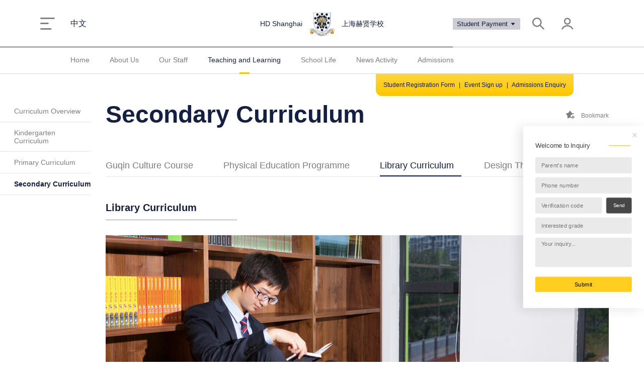

--- FILE ---
content_type: text/html; charset=utf-8
request_url: https://www.hdschools.org/en/shanghai/lesson/highschool/3
body_size: 6764
content:
<!doctype html>
<html data-n-head-ssr data-n-head="">
  <head>
    <title data-n-head="true">Library Secondary Curriculum | HD Shanghai School</title><meta data-n-head="true" charset="utf-8"/><meta data-n-head="true" data-hid="viewport" name="viewport" content="width=device-width, initial-scale=1.0, maximum-scale=1.0, user-scalable=0"/><meta name="baidu-site-verification" content="codeva-KdOXasPJVp"/><meta name="msvalidate.01" content="694F76BDF84AF9FCDFD74288679B7CE3"/><meta data-n-head="true" data-hid="description" name="description" content="Shanghai HD Library is aimed at creating a friendly, inclusive and free reading environment so that it becomes a place well-liked by students. "/><meta data-n-head="true" data-hid="keywords" name="keywords" content="赫德学校"/><link data-n-head="true" rel="icon" type="image/x-icon" href="/favicon.ico"/><link data-n-head="true" rel="alternate" href="https://www.hdschools.org/en/shanghai/lesson/highschool/3" hreflang="en"/><link data-n-head="true" rel="alternate" href="https://www.hdschools.org/zh_cn/shanghai/lesson/highschool/3" hreflang="zh-Hans"/><link data-n-head="true" rel="”canonical”" href="https://www.hdschools.org/en/shanghai/lesson/highschool/3"/><script data-n-head="true" src="/jweixin-1.4.0.js"></script><link rel="preload" href="/_nuxt/45734304c83df626c3e9.js" as="script"><link rel="preload" href="/_nuxt/69f8e19fddd1c79df070.js" as="script"><link rel="preload" href="/_nuxt/0241e3d4f5e4e27162c0.css" as="style"><link rel="preload" href="/_nuxt/be23363d3be7fbcae9da.js" as="script"><link rel="preload" href="/_nuxt/88ae4a999fe6d0946430.css" as="style"><link rel="preload" href="/_nuxt/a9ecc044778f42fa464b.js" as="script"><link rel="preload" href="/_nuxt/0241e3d4f5e4e27162c0.css" as="style"><link rel="stylesheet" href="/_nuxt/0241e3d4f5e4e27162c0.css"><link rel="stylesheet" href="/_nuxt/08f9f3e8e03eb8b2f6e8.css"><link rel="stylesheet" href="/_nuxt/15875ca8bd2d1ca42a91.css"><link rel="stylesheet" href="/_nuxt/2bfd56df1843c2eaf5b0.css"><link rel="stylesheet" href="/_nuxt/2dce872ec5655ab8fd62.css"><link rel="stylesheet" href="/_nuxt/46d97fcb4ad5a2da10d7.css"><link rel="stylesheet" href="/_nuxt/5106e67d7269343e2390.css"><link rel="stylesheet" href="/_nuxt/6b034b4723bea249e8e0.css"><link rel="stylesheet" href="/_nuxt/7a4a4ff3c0e2ac647458.css"><link rel="stylesheet" href="/_nuxt/80e38794e30ef8d29579.css"><link rel="stylesheet" href="/_nuxt/88ae4a999fe6d0946430.css"><link rel="stylesheet" href="/_nuxt/91ab893c987b402b6898.css"><link rel="stylesheet" href="/_nuxt/a51734d76067a6b7d215.css"><link rel="stylesheet" href="/_nuxt/a7a3d5644ae3b46c72ea.css"><link rel="stylesheet" href="/_nuxt/b893e3be7afbaacbd3d8.css"><link rel="stylesheet" href="/_nuxt/bf59b5566f72d3f024ce.css"><link rel="stylesheet" href="/_nuxt/c4e91e7c8f4d66fa3df6.css"><link rel="stylesheet" href="/_nuxt/ce81de73745b63ae8881.css"><link rel="stylesheet" href="/_nuxt/e979c29d5a88d25f8e4c.css"><link rel="stylesheet" href="/_nuxt/ffd3fb9ee23a6149fb78.css">
  </head>
  <body data-n-head="">
    <div data-server-rendered="true" id="__nuxt"><!----><div id="__layout"><div><div class="top-wrap white" data-v-06cf18f4><div class="top clearfix" data-v-06cf18f4><a href="/en" class="nuxt-link-active" data-v-06cf18f4><i class="iconfont icon-menu pointer" data-v-06cf18f4></i></a> <div class="left" data-v-06cf18f4><a href="/zh_cn/shanghai/lesson/highschool/3" class="font16" data-v-06cf18f4><span data-v-06cf18f4>中文</span></a></div> <div class="right" data-v-06cf18f4><span data-v-06cf18f4><div role="tooltip" id="el-popover-4176" aria-hidden="true" class="el-popover el-popper" style="width:autopx;display:none;"><!----><div class="alleywaybox" data-v-06cf18f4><div class="newpay" data-v-06cf18f4><span class="pointer" data-v-06cf18f4>New Student payment</span></div> <div data-v-06cf18f4><span data-v-06cf18f4>Student payment</span> <span class="font12 ml30" data-v-06cf18f4><span class="pointer" data-v-06cf18f4>kindergarten</span> <span class="ml5 mr5" data-v-06cf18f4>|</span> <span class="pointer" data-v-06cf18f4>primary</span></span></div></div> </div><span class="alleyway" data-v-06cf18f4>
          Student Payment  
          <i class="el-icon-caret-bottom" data-v-06cf18f4></i></span></span> <i class="iconfont icon-search mr30 pointer" data-v-06cf18f4></i> <i class="iconfont icon-MemberLogin pointer" data-v-06cf18f4></i></div> <div class="title" data-v-06cf18f4><div class="w330 alignr" data-v-06cf18f4>HD Shanghai</div> <div class="logo" data-v-06cf18f4><img src="/_nuxt/img/106c0c0.png" alt data-v-06cf18f4></div> <div class="w330 alignl" data-v-06cf18f4>上海赫贤学校</div></div></div> <div data-v-06cf18f4 data-v-06cf18f4><div class="menu-wrap" data-v-06cf18f4><div class="top menu" data-v-06cf18f4><a href="/en/shanghai" class="item nuxt-link-active" data-v-06cf18f4>Home</a> <span class="item pointer" data-v-06cf18f4>About Us</span><span class="item pointer" data-v-06cf18f4>Our Staff</span><span class="item pointer active" data-v-06cf18f4>Teaching and Learning</span><span class="item pointer" data-v-06cf18f4>School Life</span><span class="item pointer" data-v-06cf18f4>News Activity</span><span class="item pointer" data-v-06cf18f4>Admissions</span><!----> <div class="fastlink" data-v-06cf18f4><a href="/en/shanghai/enroll/form" target="_blank" data-v-06cf18f4>Student Registration Form</a> <span class="ml5 mr5" data-v-06cf18f4>|</span> <a href="/en/shanghai/enroll/booking" data-v-06cf18f4>Event Sign up</a> <span class="ml5 mr5" data-v-06cf18f4>|</span> <a href="/en/shanghai/enroll/issue" data-v-06cf18f4>Admissions Enquiry</a></div></div></div> <!----></div> <div class="searchWrap" style="display:none;" data-v-06cf18f4><div class="search" data-v-06cf18f4><div class="wrap center" data-v-06cf18f4><div class="el-select select" data-v-06cf18f4><!----><div class="el-input el-input--suffix"><!----><input type="text" readonly="readonly" autocomplete="off" placeholder="Select" value="" class="el-input__inner"><!----><span class="el-input__suffix"><span class="el-input__suffix-inner"><i class="el-select__caret el-input__icon el-icon-arrow-up"></i><!----></span><!----></span><!----></div><div class="el-select-dropdown el-popper" style="min-width:;display:none;"><div class="el-scrollbar" style="display:none;"><div class="el-select-dropdown__wrap el-scrollbar__wrap el-scrollbar__wrap--hidden-default"><ul class="el-scrollbar__view el-select-dropdown__list"><!----><!----><li class="el-select-dropdown__item" data-v-06cf18f4><span>HD Beijing School</span></li><li class="el-select-dropdown__item" data-v-06cf18f4><span>HD Ningbo School</span></li><li class="el-select-dropdown__item" data-v-06cf18f4><span>HD Qingdao School</span></li><li class="el-select-dropdown__item" data-v-06cf18f4><span>HD Shanghai</span></li></ul></div><div class="el-scrollbar__bar is-horizontal"><div class="el-scrollbar__thumb" style="width:0;transform:translateX(0%);ms-transform:translateX(0%);webkit-transform:translateX(0%);"></div></div><div class="el-scrollbar__bar is-vertical"><div class="el-scrollbar__thumb" style="height:0;transform:translateY(0%);ms-transform:translateY(0%);webkit-transform:translateY(0%);"></div></div></div><p class="el-select-dropdown__empty">
        No data
      </p></div></div> <div class="input el-input" data-v-06cf18f4><!----><input type="text" autocomplete="off" placeholder="Key words" value="" class="el-input__inner"><!----><!----><!----></div> <button type="button" class="el-button btn el-button--primary" data-v-06cf18f4><!----><!----><span>Search</span></button></div></div></div> <div data-v-62988f0a data-v-06cf18f4><div class="el-dialog__wrapper loginWrap" style="display:none;" data-v-62988f0a><div class="el-dialog" style="margin-top:15vh;"><div class="el-dialog__header"><span class="el-dialog__title">User Login</span><button type="button" aria-label="Close" class="el-dialog__headerbtn"><i class="el-dialog__close el-icon el-icon-close"></i></button></div><!----><!----></div></div></div></div> <div class="page clearfix layout" data-v-5d04a6fe><div class="slide" data-v-3cddbcf8 data-v-5d04a6fe><a href="/en/shanghai/lesson/overview" class="item" data-v-3cddbcf8>Curriculum Overview</a><a href="/en/shanghai/lesson/kindergarten" class="item" data-v-3cddbcf8>Kindergarten Curriculum</a><a href="/en/shanghai/lesson/primaryschool" class="item" data-v-3cddbcf8>Primary Curriculum</a><a href="/en/shanghai/lesson/highschool" class="item nuxt-link-active active" data-v-3cddbcf8>Secondary Curriculum</a><!----><!----><!----><!----></div> <div class="page child" data-v-518c5dbe data-v-5d04a6fe data-v-5d04a6fe><div class="hd_h1" data-v-518c5dbe><p class="hd_title" data-v-518c5dbe>Secondary Curriculum</p> <div data-v-cab8b4fe data-v-518c5dbe><div class="star" data-v-cab8b4fe><i class="iconfont icon-favadd mr10" data-v-cab8b4fe></i> <span data-v-cab8b4fe>Bookmark</span></div> <div data-v-62988f0a data-v-cab8b4fe><div class="el-dialog__wrapper loginWrap" style="display:none;" data-v-62988f0a><div class="el-dialog" style="margin-top:15vh;"><div class="el-dialog__header"><span class="el-dialog__title">User Login</span><button type="button" aria-label="Close" class="el-dialog__headerbtn"><i class="el-dialog__close el-icon el-icon-close"></i></button></div><!----><!----></div></div></div></div></div> <div class="tab" data-v-518c5dbe><a href="/en/shanghai/lesson/highschool/1" class="item" data-v-518c5dbe><h1 data-v-518c5dbe>Guqin Culture Course</h1></a><a href="/en/shanghai/lesson/highschool/2" class="item" data-v-518c5dbe><h1 data-v-518c5dbe>Physical Education Programme</h1></a><a href="/en/shanghai/lesson/highschool/3" class="item nuxt-link-exact-active nuxt-link-active" data-v-518c5dbe><h1 data-v-518c5dbe>Library Curriculum</h1></a><a href="/en/shanghai/lesson/highschool/4" class="item" data-v-518c5dbe><h1 data-v-518c5dbe>Design Thinking</h1></a><!----><!----></div> <div class="page" data-v-05698264 data-v-518c5dbe data-v-518c5dbe><div data-v-61e1152b data-v-05698264><div data-v-61e1152b><div class="hd_h3" data-v-61e1152b>Library Curriculum</div></div> <div class="html p5" data-v-61e1152b><div class="text" data-v-61e1152b><p>Shanghai HD Library is aimed at creating a friendly, inclusive and free reading environment so that it becomes a place well-liked by students. Reading serves for ability and delight. The library boasts not only the printed and digital reading materials superadded to school curriculum but also the latest best-selling children’s books and classic comic books.</p><p><br></p><p><strong>Library Curriculum</strong></p><p>The library is currently designing its own curriculum which is oriented towards students from Prep to 12th grade. The purpose of this set of the curriculum is to cultivate students to be lifelong learners. To begin with, fostering their interests in and habits of reading is our foremost task. Good reading habits serve us well throughout our lifetime. Secondly, we plan to launch Information Literacy courses, in which our students will be instructed the abilities and skills to define, obtain, evaluate and utilize information or knowledge required in the 21st century which is otherwise known as the information age. At last, we intend to gradually impart knowledge such as intellectual property right and respect for culture, since it is an indispensable part of ideology how to utilize and spread knowledge and information responsibly and safely.</p><p><br></p><p><strong>Web OPAC</strong></p><p>The library selected, amongst all library management software, the Integrated Library Automation System (ILAS) Destiny developed by Follett Corporation in the USA. This is a software widely used in the States as well as by many international K-12 schools. It features functions such as custom-designed user interface for students of different age groups, federated search, and Access Whenever, Wherever. Meanwhile, the library vigorously established cooperative ties with Shanghai Library to make up the deficiency in cataloging Chinese books on foreign software, enabling the system of Shanghai HD Library to be truly compatible and flexible in the management and search of books in both languages.</p><p><br></p><p><strong>Book Week</strong></p><p>In every school year, Shanghai HD Bilingual School has an annual week-long celebration of books and reading. Teachers and librarians will launch a series of theme-based events to underline the importance of reading. The theme of the 2018 annual Book Week is Journey to Everywhere. A series of events such as the Book Fair, Role Play on Friday, Thematic Decoration, Book Hunting, Story-telling Fathers, Picnic with Teddy Bear, Wicked Wednesday and Close-encounter with the renowned authors both from England and China will surely fascinate students and make them want for more.</p></div> <div class="img" data-v-61e1152b><img src="https://www.hdschools.org/material/image/9f1a4652-77b0-4f52-80eb-984ef4de4ac4_1541424026532.jpg" data-v-61e1152b></div></div> <div data-v-61e1152b></div></div> <div data-v-16f1c95d data-v-05698264><div class="el-dialog__wrapper booking" style="display:none;" data-v-16f1c95d><div class="el-dialog" style="margin-top:15vh;width:1120px;"><div class="el-dialog__header"><span class="el-dialog__title"></span><button type="button" aria-label="Close" class="el-dialog__headerbtn"><i class="el-dialog__close el-icon el-icon-close"></i></button></div><!----><!----></div></div> <div data-v-62988f0a data-v-16f1c95d><div class="el-dialog__wrapper loginWrap" style="display:none;" data-v-62988f0a><div class="el-dialog" style="margin-top:15vh;"><div class="el-dialog__header"><span class="el-dialog__title">User Login</span><button type="button" aria-label="Close" class="el-dialog__headerbtn"><i class="el-dialog__close el-icon el-icon-close"></i></button></div><!----><!----></div></div></div></div></div></div></div> <div class="foot" data-v-5d5631ad><div class="content clearfix" data-v-5d5631ad><div class="list" data-v-5d5631ad><div class="title" data-v-5d5631ad>About Us</div> <a href="/en/shanghai/about/profile" target="_blank" class="a link" data-v-5d5631ad>School Introduction</a><a href="/en/shanghai/about/welcome" target="_blank" class="a link" data-v-5d5631ad>Welcome</a><a href="/en/shanghai/about/idea" target="_blank" class="a link" data-v-5d5631ad>Vision</a><a href="/en/shanghai/about/env" target="_blank" class="a link" data-v-5d5631ad>Our Facilities</a><a href="/en/shanghai/about/join" target="_blank" class="a link" data-v-5d5631ad>Careers</a><a href="/en/shanghai/about/contact" target="_blank" class="a link" data-v-5d5631ad>Contact Us</a><a href="/en/shanghai/about/video" target="_blank" class="a link" data-v-5d5631ad>Video</a><!----></div><div class="list" data-v-5d5631ad><div class="title" data-v-5d5631ad>Our Staff</div> <a href="/en/shanghai/team/president" target="_blank" class="a link" data-v-5d5631ad>Leadership Team</a><!----><!----><!----><!----><!----><!----><!----></div><div class="list" data-v-5d5631ad><div class="title" data-v-5d5631ad>Teaching and Learning</div> <a href="/en/shanghai/lesson/overview" target="_blank" class="a link" data-v-5d5631ad>Curriculum Overview</a><a href="/en/shanghai/lesson/kindergarten" target="_blank" class="a link" data-v-5d5631ad>Kindergarten Curriculum</a><a href="/en/shanghai/lesson/primaryschool" target="_blank" class="a link" data-v-5d5631ad>Primary Curriculum</a><a href="/en/shanghai/lesson/highschool" target="_blank" class="a link nuxt-link-active" data-v-5d5631ad>Secondary Curriculum</a><!----><!----><!----><!----></div><div class="list" data-v-5d5631ad><div class="title" data-v-5d5631ad>School Life</div> <a href="/en/shanghai/campus/charact" target="_blank" class="a link" data-v-5d5631ad>Campus Features</a><a href="/en/shanghai/campus/community" target="_blank" class="a link" data-v-5d5631ad>PTA</a><!----><!----><!----><!----><!----><!----></div><div class="list" data-v-5d5631ad><div class="title" data-v-5d5631ad>News Activity</div> <a href="/en/shanghai/activity/flash" target="_blank" class="a link" data-v-5d5631ad>Principal newsletter</a><a href="/en/shanghai/activity/extra" target="_blank" class="a link" data-v-5d5631ad>HD activities</a><a href="/en/shanghai/activity/wonderful" target="_blank" class="a link" data-v-5d5631ad>News</a><a href="/en/shanghai/activity/news" target="_blank" class="a link" data-v-5d5631ad>External</a><!----><!----><!----><!----></div><div class="list" data-v-5d5631ad><div class="title" data-v-5d5631ad>Admissions</div> <a href="/en/shanghai/enroll/policy" target="_blank" class="a link" data-v-5d5631ad>Admissions Policy</a><a href="/en/shanghai/enroll/flow" target="_blank" class="a link" data-v-5d5631ad>Admissions Process</a><a href="/en/shanghai/enroll/form" target="_blank" class="a link" data-v-5d5631ad>Student Registration Form</a><a href="/en/shanghai/enroll/issue" target="_blank" class="a link" data-v-5d5631ad>FAQ</a><a href="/en/shanghai/enroll/booking" target="_blank" class="a link" data-v-5d5631ad>Consultation and event booking</a><!----><!----><!----></div><!----> <div class="follow mt20" data-v-5d5631ad><!----> <!----> <img src="/_nuxt/img/3537848.jpg" data-v-5d5631ad> <!----> <div class="mt10" data-v-5d5631ad>HD Shanghai</div></div></div></div> <div data-v-69f104fa><div class="bottom" data-v-69f104fa><div class="content" data-v-69f104fa><div data-v-69f104fa><a href="https://wap.scjgj.sh.gov.cn/businessCheck/verifKey.do?showType=extShow&serial=9031000020170119141819000001547873-SAIC_SHOW_310000-4574c-wonders-a728&signData=MEUCIQDLVDb84CCmTdxIUfybnwl6m4iSzRpXz/Xo3VYgym0ftAIgYvdBlKX/Qm+3oIpwJyfJWC/70MFLtdP7ni/sw4MPnWA=" target="_blank" data-v-69f104fa><img src="/_nuxt/img/5e1afaf.jpg" class="lz2" data-v-69f104fa></a></div> <div class="left" data-v-69f104fa><div class="mb15" data-v-69f104fa><span data-v-69f104fa>网站内容归上海赫贤学校版权所有</span></div> <div class="mt20" data-v-69f104fa><img src="/_nuxt/img/3a816d8.png" class="gongan" data-v-69f104fa> <a href="http://www.beian.gov.cn/portal/registerSystemInfo?recordcode=31011702003036" class="font12 mr20" data-v-69f104fa>沪公网安备 31011702003036号</a> <a href="https://beian.miit.gov.cn" class="font12" data-v-69f104fa>沪ICP备15052930号-1</a></div></div> <!----> <!----></div></div> <!----></div></div></div></div><script>window.__NUXT__=(function(a,b,c,d,e,f,g,h,i,j,k){return {layout:"default",data:[{},{},{details:{contentId:"e971993c70e14927af5a888e60e4701e",school:"4",description:a,specialCourseList:[{index:f,specialCourseName:c,specialCourseDes:"\u003Cp\u003EShanghai HD Library is aimed at creating a friendly, inclusive and free reading environment so that it becomes a place well-liked by students. Reading serves for ability and delight. The library boasts not only the printed and digital reading materials superadded to school curriculum but also the latest best-selling children’s books and classic comic books.\u003C\u002Fp\u003E\u003Cp\u003E\u003Cbr\u003E\u003C\u002Fp\u003E\u003Cp\u003E\u003Cstrong\u003ELibrary Curriculum\u003C\u002Fstrong\u003E\u003C\u002Fp\u003E\u003Cp\u003EThe library is currently designing its own curriculum which is oriented towards students from Prep to 12th grade. The purpose of this set of the curriculum is to cultivate students to be lifelong learners. To begin with, fostering their interests in and habits of reading is our foremost task. Good reading habits serve us well throughout our lifetime. Secondly, we plan to launch Information Literacy courses, in which our students will be instructed the abilities and skills to define, obtain, evaluate and utilize information or knowledge required in the 21st century which is otherwise known as the information age. At last, we intend to gradually impart knowledge such as intellectual property right and respect for culture, since it is an indispensable part of ideology how to utilize and spread knowledge and information responsibly and safely.\u003C\u002Fp\u003E\u003Cp\u003E\u003Cbr\u003E\u003C\u002Fp\u003E\u003Cp\u003E\u003Cstrong\u003EWeb OPAC\u003C\u002Fstrong\u003E\u003C\u002Fp\u003E\u003Cp\u003EThe library selected, amongst all library management software, the Integrated Library Automation System (ILAS) Destiny developed by Follett Corporation in the USA. This is a software widely used in the States as well as by many international K-12 schools. It features functions such as custom-designed user interface for students of different age groups, federated search, and Access Whenever, Wherever. Meanwhile, the library vigorously established cooperative ties with Shanghai Library to make up the deficiency in cataloging Chinese books on foreign software, enabling the system of Shanghai HD Library to be truly compatible and flexible in the management and search of books in both languages.\u003C\u002Fp\u003E\u003Cp\u003E\u003Cbr\u003E\u003C\u002Fp\u003E\u003Cp\u003E\u003Cstrong\u003EBook Week\u003C\u002Fstrong\u003E\u003C\u002Fp\u003E\u003Cp\u003EIn every school year, Shanghai HD Bilingual School has an annual week-long celebration of books and reading. Teachers and librarians will launch a series of theme-based events to underline the importance of reading. The theme of the 2018 annual Book Week is Journey to Everywhere. A series of events such as the Book Fair, Role Play on Friday, Thematic Decoration, Book Hunting, Story-telling Fathers, Picnic with Teddy Bear, Wicked Wednesday and Close-encounter with the renowned authors both from England and China will surely fascinate students and make them want for more.\u003C\u002Fp\u003E",specialCourseUrl:"https:\u002F\u002Fwww.hdschools.org\u002Fmaterial\u002Fimage\u002F9f1a4652-77b0-4f52-80eb-984ef4de4ac4_1541424026532.jpg",insertType:"image",coverUrl:a,style:"5",activity:{id:a,school:a,recruitDateStart:a,recruitDateEnd:a,createTime:f,activityNameCn:a,activityNameEn:a,applyNum:f,status:a},open:d}],status:"2",tagList:[],seo:{auto:d,keywords:a,description:"Shanghai HD Library is aimed at creating a friendly, inclusive and free reading environment so that it becomes a place well-liked by students. ",title:"Library Secondary Curriculum | HD Shanghai School"}}}],error:null,state:{locales:[h,"zh_cn"],locale:h,pageNo:1,pageSizes:[k,20,30,50],pageSize:k,menu:[{navbarName:"about",secondNavbarList:["profile","welcome","idea","env","join","contact","video",a],imageList:[{imageTitle:"赫贤学校办学理念",imageURL:"https:\u002F\u002Fwww.hdschools.org\u002Fmaterial\u002Fhd\u002F4\u002Fimage\u002F20211230\u002Fvbox7213_WANG1078_085441.JPG",imageTargetURL:"https:\u002F\u002Fwww.hdschools.org\u002Fzh_cn\u002Fshanghai\u002Fabout\u002Fidea",imageTitleEn:"Our Vision",imageTargetURLEn:"https:\u002F\u002Fwww.hdschools.org\u002Fen\u002Fshanghai\u002Fabout\u002Fidea"},{imageTitle:"上海赫贤学校联系方式",imageURL:"https:\u002F\u002Fwww.hdschools.org\u002Fmaterial\u002Fhd\u002F4\u002Fimage\u002F20220529\u002F初中.jpeg",imageTargetURL:"https:\u002F\u002Fwww.hdschools.org\u002Fzh_cn\u002Fshanghai\u002Fabout\u002Fcontact",imageTitleEn:"Contact us",imageTargetURLEn:"https:\u002F\u002Fwww.hdschools.org\u002Fen\u002Fshanghai\u002Fabout\u002Fcontact"}],thirdNavbarList:{kindergarten:[],primaryschool:[],highschool:[],charact:[]}},{navbarName:"team",secondNavbarList:["president",a,a,a,a,a,a,a],imageList:[{imageTitle:"校长团队",imageURL:"https:\u002F\u002Fwww.hdschools.org\u002Fmaterial\u002Fimage\u002F851a66cc-8578-46cc-8834-eed4241af56f_1540814419639.jpg",imageTargetURL:"https:\u002F\u002Fwww.hdschools.org\u002Fzh_cn\u002Fshanghai\u002Fteam\u002Fpresident",imageTitleEn:"Leadership Team",imageTargetURLEn:"https:\u002F\u002Fwww.hdschools.org\u002Fen\u002Fshanghai\u002Fteam\u002Fpresident"},{imageTitle:a,imageURL:g,imageTargetURL:a,imageTitleEn:a,imageTargetURLEn:a}],thirdNavbarList:{kindergarten:[],primaryschool:[],highschool:[],charact:[]}},{navbarName:"lesson",secondNavbarList:["overview","kindergarten","primaryschool","highschool",a,a,a,a],imageList:[{imageTitle:"设计思维",imageURL:"https:\u002F\u002Fwww.hdschools.org\u002Fmaterial\u002Fhd\u002F4\u002Fimage\u002F20211230\u002Fmob135714_1637927666_0P1A4451_20211126195426.jpg",imageTargetURL:"https:\u002F\u002Fwww.hdschools.org\u002Fzh_cn\u002Fshanghai\u002Flesson\u002Fprimaryschool\u002F2",imageTitleEn:e,imageTargetURLEn:"https:\u002F\u002Fwww.hdschools.org\u002Fen\u002Fshanghai\u002Flesson\u002Fprimaryschool\u002F2"},{imageTitle:"中文全课程",imageURL:"https:\u002F\u002Fwww.hdschools.org\u002Fmaterial\u002Fhd\u002F4\u002Fimage\u002F20211230\u002F微信图片_20211102113147.jpg",imageTargetURL:"https:\u002F\u002Fwww.hdschools.org\u002Fzh_cn\u002Fshanghai\u002Flesson\u002Fprimaryschool\u002F1",imageTitleEn:i,imageTargetURLEn:"https:\u002F\u002Fwww.hdschools.org\u002Fen\u002Fshanghai\u002Flesson\u002Fprimaryschool\u002F1"}],thirdNavbarList:{kindergarten:["HD Kindergarten","HD IC",a,a,a,a],primaryschool:[i,e,j,c,"Chinese Culture Curriculum","Drama in Education"],highschool:["Guqin Culture Course",j,c,e,a,a],charact:[]}},{navbarName:"campus",secondNavbarList:["charact","community",a,a,a,a,a,a],imageList:[{imageTitle:"拓展课程",imageURL:"https:\u002F\u002Fwww.hdschools.org\u002Fmaterial\u002Fhd\u002F4\u002Fimage\u002F20211230\u002F398.jpg",imageTargetURL:"https:\u002F\u002Fwww.hdschools.org\u002Fzh_cn\u002Fshanghai\u002Fcampus\u002Fcharact\u002Finterest",imageTitleEn:"Enrichment Program",imageTargetURLEn:"https:\u002F\u002Fwww.hdschools.org\u002Fen\u002Fshanghai\u002Fcampus\u002Fcharact\u002Finterest"},{imageTitle:"学院制",imageURL:"https:\u002F\u002Fwww.hdschools.org\u002Fmaterial\u002Fhd\u002F4\u002Fimage\u002F20211230\u002F学院.jpg",imageTargetURL:"https:\u002F\u002Fwww.hdschools.org\u002Fzh_cn\u002Fshanghai\u002Fcampus\u002Fcharact\u002Fcollege",imageTitleEn:"House System",imageTargetURLEn:"https:\u002F\u002Fwww.hdschools.org\u002Fen\u002Fshanghai\u002Fcampus\u002Fcharact\u002Fcollege"}],thirdNavbarList:{kindergarten:[],primaryschool:[],highschool:[],charact:[a,"uniform",a,"interest","safe",a]}},{navbarName:"activity",secondNavbarList:["flash","extra","wonderful","news",a,a,a,a],imageList:[{imageTitle:"上海赫贤小学的创新化教育",imageURL:"https:\u002F\u002Fwww.hdschools.org\u002Fmaterial\u002Fhd\u002F4\u002Fimage\u002F20211230\u002FGGGW0445-117.jpg",imageTargetURL:"https:\u002F\u002Fwww.hdschools.org\u002Fzh_cn\u002Fshanghai\u002Factivity\u002Fextra\u002F11218",imageTitleEn:a,imageTargetURLEn:a},{imageTitle:"上海赫贤呈现的初中教育样本",imageURL:"https:\u002F\u002Fwww.hdschools.org\u002Fmaterial\u002Fhd\u002F4\u002Fimage\u002F20210303\u002F中学全景.jpg",imageTargetURL:"https:\u002F\u002Fwww.hdschools.org\u002Fzh_cn\u002Fshanghai\u002Factivity\u002Fnews\u002F11791",imageTitleEn:a,imageTargetURLEn:a}],thirdNavbarList:{kindergarten:[],primaryschool:[],highschool:[],charact:[]}},{navbarName:"enroll",secondNavbarList:["policy","flow","form","issue","booking",a,a,a],imageList:[{imageTitle:"咨询及活动预约",imageURL:"https:\u002F\u002Fwww.hdschools.org\u002Fmaterial\u002Fimage\u002F12201c75-b6dc-4e6c-b5cd-b9f61e583d86_1540814385871.jpg",imageTargetURL:"https:\u002F\u002Fwww.hdschools.org\u002Fzh_cn\u002Fshanghai\u002Fenroll\u002Fbooking",imageTitleEn:"Admissions Process",imageTargetURLEn:"https:\u002F\u002Fwww.hdschools.org\u002Fen\u002Fshanghai\u002Fenroll\u002Fflow"},{imageTitle:"上海赫贤招生政策",imageURL:"https:\u002F\u002Fwww.hdschools.org\u002Fmaterial\u002Fimage\u002F59b9b06c-aecc-499b-b1e5-7a7b0624c85c_1540814379904.jpg",imageTargetURL:"https:\u002F\u002Fwww.hdschools.org\u002Fzh_cn\u002Fshanghai\u002Fenroll\u002Fpolicy",imageTitleEn:"Admissions Policy",imageTargetURLEn:"https:\u002F\u002Fwww.hdschools.org\u002Fen\u002Fshanghai\u002Fenroll\u002Fpolicy"}],thirdNavbarList:{kindergarten:[],primaryschool:[],highschool:[],charact:[]}},{navbarName:"account",secondNavbarList:["myaccount","myactivity","apply","pay","collect",a,a,a],imageList:[{imageTitle:a,imageURL:"imageURL1",imageTargetURL:a,imageTitleEn:a,imageTargetURLEn:a},{imageTitle:a,imageURL:g,imageTargetURL:a,imageTitleEn:a,imageTargetURLEn:a}],thirdNavbarList:{kindergarten:[],primaryschool:[],highschool:[],charact:[]}}],seo:{title:b,description:b,keywords:b},user:{},token:a,openid:void 0,wxconfig:d},serverRendered:true}}("","赫德学校","Library Curriculum",false,"Design Thinking",0,"imageURL2","en","Integrated Chinese Curriculum","Physical Education Programme",10));</script><script src="/_nuxt/45734304c83df626c3e9.js" defer></script><script src="/_nuxt/69f8e19fddd1c79df070.js" defer></script><script src="/_nuxt/be23363d3be7fbcae9da.js" defer></script><script src="/_nuxt/a9ecc044778f42fa464b.js" defer></script>
  </body>
</html>


--- FILE ---
content_type: text/css; charset=UTF-8
request_url: https://www.hdschools.org/_nuxt/46d97fcb4ad5a2da10d7.css
body_size: 1394
content:
.banner[data-v-1f4d48a8]{position:relative;height:618px;background:#7e7e7e}.banner .title[data-v-1f4d48a8]{width:486px;height:322px;box-sizing:border-box;position:absolute;left:0;bottom:85px;color:#fff;z-index:10;background:rgba(21,31,66,.8);padding:60px}.banner .title .p1[data-v-1f4d48a8]{font-size:18px;margin-bottom:25px;font-weight:700}.banner .title .p2[data-v-1f4d48a8]{font-size:13px;margin-bottom:30px;line-height:20px;height:80px;overflow:hidden}.banner .title[data-v-1f4d48a8] .btn{background:transparent;font-size:14px;width:230px}.banner .img[data-v-1f4d48a8]{height:618px}.banner .swiper-pagination[data-v-1f4d48a8]{width:400px;bottom:40px}.banner[data-v-1f4d48a8] .swiper-pagination-bullet{background:hsla(0,0%,90.2%,.35)}.banner[data-v-1f4d48a8] .swiper-pagination-bullet-active{background:#fff}.nav-wrap[data-v-1f4d48a8]{width:1000px;height:186px;margin:0 auto;background:#151f42;position:relative;z-index:20;-webkit-transform:translateY(-30px);transform:translateY(-30px)}.nav-wrap .item[data-v-1f4d48a8]{display:block;width:20%;float:left;height:100%;color:#fff;position:relative}.nav-wrap .item[data-v-1f4d48a8]:nth-child(2n){background:#1a2755}.nav-wrap .item .title[data-v-1f4d48a8]{font-size:20px;margin:30px 20px}.nav-wrap .item img[data-v-1f4d48a8]{position:absolute;right:10px;bottom:20px}.nav-wrap .item .choose[data-v-1f4d48a8]{background:#1a2755;display:none;position:absolute;top:0;left:0;right:0;bottom:0;text-align:center}.nav-wrap .item .choose .opt[data-v-1f4d48a8]{text-decoration:underline;display:block;font-size:20px;padding:15px 0}.nav-wrap .item:hover .choose[data-v-1f4d48a8]{display:block}.headline[data-v-1f4d48a8]{width:1000px;margin:0 auto;position:relative}.news-wrap[data-v-1f4d48a8]{margin-bottom:132px;padding-top:40px}.news-wrap .swiper-slide[data-v-1f4d48a8]{width:1000px;opacity:.2;height:630px}.news-wrap .swiper-pagination[data-v-1f4d48a8]{width:384px;bottom:50px;top:0;-webkit-transform:translateX(116px)!important;transform:translateX(116px)!important;background:#e6e6e6}.news-wrap[data-v-1f4d48a8] .swiper-pagination-bullet-active{background:#151f42!important}.news-wrap[data-v-1f4d48a8] .swiper-slide-active{opacity:1}.news-wrap .item-large[data-v-1f4d48a8]{display:block;float:left;width:526px;margin-right:44px;height:100%}.news-wrap .item-large .img[data-v-1f4d48a8]{float:left;width:100%;height:362px}.news-wrap .item-large .title[data-v-1f4d48a8]{font-weight:700;font-size:18px;color:#151f42;margin:18px 0}.news-wrap .item-large .text[data-v-1f4d48a8]{color:#7e7e7e;font-size:12px;line-height:20px}.news-wrap .detail[data-v-1f4d48a8]{margin-top:10px;font-size:12px;color:#000}.news-wrap .items[data-v-1f4d48a8]{height:100%;float:left;width:430px;display:flex;flex-direction:column;justify-content:space-between}.news-wrap .items .item[data-v-1f4d48a8]{display:block}.news-wrap .items .img[data-v-1f4d48a8]{display:block;width:100%;height:242px}.news-wrap .items .text[data-v-1f4d48a8]{color:#7e7e7e;font-size:12px;line-height:20px}.news-wrap .items .title[data-v-1f4d48a8]{font-weight:700;font-size:14px;color:#151f42;margin-top:15px}.xp[data-v-1f4d48a8]{width:935px;margin:0 auto;position:relative}.video-wrap[data-v-1f4d48a8]{padding-top:40px;margin-bottom:114px}.video-wrap .swiper-slide[data-v-1f4d48a8]{width:935px;height:630px;opacity:.2;box-shadow:none!important}.video-wrap .swiper-pagination[data-v-1f4d48a8]{width:536px;bottom:50px;top:28px;background:#e6e6e6}.video-wrap[data-v-1f4d48a8] .swiper-slide-active{opacity:1;width:935px;height:630px}.video-wrap[data-v-1f4d48a8] .swiper-slide-active:after{background:url(/_nuxt/img/a108fc6.png) no-repeat;background-size:100%;background-position:bottom;content:"";width:120%;height:109px;display:block;-webkit-transform:translateX(-8%);transform:translateX(-8%)}.video-wrap .item[data-v-1f4d48a8]{width:933px;height:539px;position:relative}.video-wrap .item .img[data-v-1f4d48a8]{width:100%;height:100%}.video-wrap .item .content[data-v-1f4d48a8]{width:524px;position:relative}.video-wrap .item .content .title[data-v-1f4d48a8]{-webkit-transform:translateZ(0);transform:translateZ(0);font-size:24px;margin-bottom:25px}.video-wrap .item .content .desc[data-v-1f4d48a8]{width:350px;font-size:12px;line-height:24px;margin-bottom:30px}.video-wrap .item .content .desc[data-v-1f4d48a8],.video-wrap .item .content[data-v-1f4d48a8] .btn{-webkit-transform:translateZ(0);transform:translateZ(0)}.video-wrap .item .content .play[data-v-1f4d48a8]{position:absolute;right:0;top:50%;-webkit-transform:translateY(-50%);transform:translateY(-50%);cursor:pointer}.videoW[data-v-1f4d48a8]{margin-bottom:120px;position:relative;height:528px}.videoW .infoWarp[data-v-1f4d48a8]{-webkit-transform:translateX(-30%);transform:translateX(-30%)}.videoW .info[data-v-1f4d48a8]{margin-top:60px;width:460px;text-align:right;font-size:24px;font-weight:700;line-height:36px}.videoW .play[data-v-1f4d48a8]{position:absolute;left:50%;top:50%;-webkit-transform:translate(100%,-50%);transform:translate(100%,-50%);width:120px;height:120px}.map[data-v-1f4d48a8]{width:100%;height:592px;position:relative}.map .info[data-v-1f4d48a8]{width:664px;height:533px;position:absolute;left:50%;bottom:0;background:#fff;-webkit-transform:translateX(-600px);transform:translateX(-600px);padding:75px 30px 75px 75px}.map .info .title[data-v-1f4d48a8]{font-size:24px;letter-spacing:2px;margin-bottom:40px;color:#151f42}.map .info .swiper-wrapper[data-v-1f4d48a8]{width:auto;color:#7e7e7e;height:340px;padding-right:50px}.map .info .swiper-slide[data-v-1f4d48a8]{height:auto}.w25 .item[data-v-1f4d48a8]{width:25%!important}

--- FILE ---
content_type: text/css; charset=UTF-8
request_url: https://www.hdschools.org/_nuxt/6b034b4723bea249e8e0.css
body_size: 1261
content:
.alleywaybox[data-v-b34269b0]{color:#222d4b;padding:0 10px}.alleywaybox .newpay[data-v-b34269b0]{border-bottom:1px solid #e0e0e0;padding-bottom:10px;margin-bottom:10px}.alleyway[data-v-b34269b0]{margin-right:20px;font-size:13px;padding:4px 8px;background:rgba(2,2,36,.2);vertical-align:4px}.alleyway[data-v-b34269b0],.outlink[data-v-b34269b0]{cursor:pointer}.fastlink[data-v-b34269b0]{position:absolute;top:53px;right:0;min-width:224px;height:44px;line-height:44px;background:linear-gradient(#ffd53e,#ffc700);color:#151f42;border-bottom-left-radius:12px;border-bottom-right-radius:12px;text-align:center;font-size:12px;padding:0 15px}.user[data-v-b34269b0]{-webkit-transform:translateY(-17px);transform:translateY(-17px);background:#151f42!important;border:none;border-radius:0}.link[data-v-b34269b0]{display:block;width:100%}.searchWrap[data-v-b34269b0]{position:absolute;width:100%;bottom:-151px}[data-v-b34269b0] .el-dropdown-link{color:#fff!important}[data-v-b34269b0] .el-dropdown-menu__item{width:180px;background:#151f42;color:#fff}[data-v-b34269b0] .el-dropdown-menu__item:hover{background:#212e5a;color:#fff}[data-v-b34269b0] .popper__arrow{display:none}.top-wrap[data-v-b34269b0]{position:fixed;top:0;left:0;z-index:21;height:94px;width:100%;border-bottom:1px solid hsla(0,0%,100%,.33);color:#fff;background:linear-gradient(0,transparent,rgba(0,0,0,.6))}.top-wrap .icon-menu[data-v-b34269b0]{position:absolute;left:-60px;top:50%;-webkit-transform:translateY(-50%);transform:translateY(-50%)}.top-wrap .w330[data-v-b34269b0]{width:330px}.top-wrap .top[data-v-b34269b0]{width:1000px;margin:0 auto;height:100%;position:relative}.top-wrap .top .logo[data-v-b34269b0]{width:50px;margin:0 10px}.top-wrap .top .logo img[data-v-b34269b0]{vertical-align:middle;width:100%}.top-wrap .top .iconfont[data-v-b34269b0]{font-size:24px}.top-wrap .top .title[data-v-b34269b0]{text-align:center;height:94px;line-height:94px}.top-wrap .top .title>div[data-v-b34269b0]{display:inline-block}.top-wrap .top .left[data-v-b34269b0]{left:0}.top-wrap .top .left[data-v-b34269b0],.top-wrap .top .right[data-v-b34269b0]{position:absolute;height:94px;line-height:94px}.top-wrap .top .right[data-v-b34269b0]{right:0}.top-wrap .menu-wrap[data-v-b34269b0]{margin-top:1px}.top-wrap .menu-wrap[data-v-b34269b0],.top-wrap .sub_menu[data-v-b34269b0]{border-bottom:1px solid hsla(0,0%,100%,.17)}.top-wrap .sub_menu[data-v-b34269b0]{height:300px;margin-top:0;background:#151f42;color:#fff;padding-top:30px;position:relative;z-index:10}.top-wrap .sub_menu .left[data-v-b34269b0]{float:left;width:400px;padding-right:80px}.top-wrap .sub_menu .right[data-v-b34269b0]{float:right;width:600px}.top-wrap .sub_menu .menu_name[data-v-b34269b0]{font-weight:700;line-height:40px;border-bottom:1px solid #fff}.top-wrap .sub_menu .sub_link[data-v-b34269b0]{display:block;width:50%;float:left;color:hsla(0,0%,100%,.85);line-height:24px;margin-top:20px}.top-wrap .sub_menu .sub_link[data-v-b34269b0]:hover{color:#fff}.top-wrap .sub_menu .sub_img[data-v-b34269b0]{width:258px;float:left}.top-wrap .sub_menu .sub_img[data-v-b34269b0]:first-child{margin-right:50px}.top-wrap .sub_menu .sub_img .name[data-v-b34269b0]{height:40px;line-height:40px}.top-wrap .sub_menu .sub_img .img[data-v-b34269b0]{display:block;width:100%;height:173px}.top-wrap .search[data-v-b34269b0]{text-align:center;background:#151f42;height:150px;position:relative}.top-wrap .search .wrap[data-v-b34269b0]{width:1000px}.top-wrap .search .select[data-v-b34269b0]{width:280px;display:inline-block}.top-wrap .search .input[data-v-b34269b0]{margin:0 10px;width:340px;display:inline-block}.top-wrap .search .btn[data-v-b34269b0]{border-color:#fff;border-width:2px}.top-wrap .menu[data-v-b34269b0]{height:52px;line-height:51px}.top-wrap .menu .item[data-v-b34269b0]{height:100%;position:relative;float:left;display:block;margin-right:40px}.top-wrap .menu .item.active[data-v-b34269b0],.top-wrap .menu .item[data-v-b34269b0]:hover{color:#fff}.top-wrap .menu .item.active[data-v-b34269b0]:after,.top-wrap .menu .item[data-v-b34269b0]:hover:after{width:20px;height:3px;content:" ";position:absolute;bottom:-1px;background:#fac000;left:50%;-webkit-transform:translateX(-50%);transform:translateX(-50%)}.top-wrap.white[data-v-b34269b0]{background:#fff;color:#151f42;border-bottom:1px solid #151f42}.top-wrap.white .menu-wrap[data-v-b34269b0]{background:#fff;border-color:#d8d8d8}.top-wrap.white.active[data-v-b34269b0],.top-wrap.white[data-v-b34269b0]:hover{color:#151f42}.top-wrap.white .iconfont[data-v-b34269b0]{color:#7e7e7e}.top-wrap.white .right[data-v-b34269b0]:after{content:"";display:block;height:1px;width:9999px;background:#fac000;position:absolute;bottom:0;left:0;right:0}.top-wrap.white .menu .item[data-v-b34269b0]{color:#7e7e7e}.top-wrap.white .menu .item.active[data-v-b34269b0],.top-wrap.white .menu .item[data-v-b34269b0]:hover{color:#151f42}.top-wrap.active[data-v-b34269b0]{border-bottom:1px solid hsla(0,0%,100%,.17);color:#fff!important}.top-wrap.active .menu-wrap[data-v-b34269b0],.top-wrap.active[data-v-b34269b0]{background:#151f42;transition:all .5s}.top-wrap.active .right[data-v-b34269b0]:after{display:none}.top-wrap.active .iconfont[data-v-b34269b0],.top-wrap.active .menu .item.active[data-v-b34269b0],.top-wrap.active .menu .item[data-v-b34269b0],.top-wrap.active .menu .item[data-v-b34269b0]:hover{color:#fff}

--- FILE ---
content_type: text/css; charset=UTF-8
request_url: https://www.hdschools.org/_nuxt/80e38794e30ef8d29579.css
body_size: 1626
content:
.alleywaybox[data-v-fb502990]{padding:0 10px;color:#fff}.alleywaybox .newpay[data-v-fb502990]{border-bottom:1px solid hsla(0,0%,100%,.33);padding-bottom:20px;margin-bottom:20px}.alleywaybox .opacity[data-v-fb502990]{opacity:.6}[data-v-fb502990] .jztdbox{background:#1a254c;color:#fff}[data-v-fb502990] .jztdbox .el-dialog__header{padding:0;height:38px;line-height:38px;text-align:center;background:#151f42}[data-v-fb502990] .jztdbox .el-dialog__title{font-size:13px;color:#fff}[data-v-fb502990] .jztdbox .el-dialog__headerbtn{top:10px;right:10px}[data-v-fb502990] .jztdbox .el-dialog__close{font-size:20px;font-weight:700;color:#fff}.fastlink[data-v-fb502990]{height:45px;line-height:45px;background:linear-gradient(#ffd53e,#ffc700);position:fixed;top:0;right:0;left:0;z-index:21}.fastlink .item[data-v-fb502990]{display:flex;align-items:center;justify-content:center;width:25%;float:left;height:45px;text-align:center;font-size:13px;line-height:16px;position:relative}.fastlink .item[data-v-fb502990]:after{content:"";display:block;width:1px;background:#151f42;position:absolute;right:0;top:50%;-webkit-transform:translateY(-50%);transform:translateY(-50%);height:20px}.fastlink .item.first[data-v-fb502990]{background:#151f42;color:#fff}.fastlink .item.first[data-v-fb502990]:after,.fastlink .item.last[data-v-fb502990]:after{display:none}.menu_logo[data-v-fb502990]{vertical-align:-8px;margin-right:4px!important}.hdschool[data-v-fb502990]{padding-right:10px;border-right:1px solid #fff;margin-right:5px}.search[data-v-fb502990] .el-dialog{border-radius:0}.search[data-v-fb502990] .el-dialog__header{display:none}.search[data-v-fb502990] .el-dialog__body{box-shadow:0 2px 6px 0 rgba(0,0,0,.07)}.search .mt4[data-v-fb502990]{margin-top:4px}.search .close[data-v-fb502990]{position:absolute;bottom:53px;left:0;width:100%;text-align:center}.search .closebtn[data-v-fb502990]{width:200px;font-size:12px}.search .name[data-v-fb502990]{font-size:15px;font-weight:700;color:#333;margin-bottom:16px}.search .xueshimao[data-v-fb502990]{width:20px;vertical-align:bottom;margin-right:5px}.menu[data-v-fb502990] .el-dialog{border-radius:0;background:#151f42}.menu[data-v-fb502990] .el-dialog__headerbtn .el-dialog__close{color:#fff}.menu[data-v-fb502990] .el-dialog__body{color:#fff;padding:30px 27px 30px 48px}.menu[data-v-fb502990] .el-carousel__mask,.menu[data-v-fb502990] .el-cascader-menu,.menu[data-v-fb502990] .el-cascader-menu__item.is-disabled:hover,.menu[data-v-fb502990] .el-collapse,.menu[data-v-fb502990] .el-collapse-item__header,.menu[data-v-fb502990] .el-collapse-item__wrap{background:transparent;border:none;color:#fff}.menu[data-v-fb502990] .el-collapse-item__content{color:hsla(0,0%,100%,.65)}.menu[data-v-fb502990] .el-collapse-item__header{border-bottom:1px solid hsla(0,0%,100%,.2);height:40px;line-height:40px;color:#fff!important;overflow:hidden}.menu[data-v-fb502990] .el-collapse-item__header .iconfont{color:#fff!important;margin-right:5px}.menu[data-v-fb502990] .el-collapse-item{margin-bottom:15px}.menu .lang[data-v-fb502990]{position:absolute;top:24px;left:24px}.menu .logout[data-v-fb502990]{text-decoration:underline;margin-left:20px}.menu .meun_list .menu_item[data-v-fb502990]{display:block;padding-left:20px;margin-top:20px}.menu .list[data-v-fb502990]{margin-bottom:20px}.menu .list .iconfont[data-v-fb502990]{color:#fff!important}.menu .list .loginbtn[data-v-fb502990]{margin-left:5px;text-decoration:underline}.menu .index[data-v-fb502990]{border-bottom:2px solid #fac000}.menu .sub_img[data-v-fb502990]{width:50%;float:left;padding-right:13px}.menu .sub_img .name[data-v-fb502990]{height:40px;line-height:40px;font-size:11px}.menu .sub_img .img[data-v-fb502990]{display:block;width:100%;height:87px}.school[data-v-fb502990]{color:#333;font-size:12px;text-align:center;border-bottom:1px solid #dfdfdf;padding:13px 0}.school[data-v-fb502990]:last-child,.user[data-v-fb502990]{border:none}.user[data-v-fb502990]{-webkit-transform:translateY(-17px);transform:translateY(-17px);background:#151f42!important;border-radius:0}.link[data-v-fb502990]{display:block;width:100%}[data-v-fb502990] .el-dropdown-link{color:#fff!important}[data-v-fb502990] .el-dropdown-menu__item{width:180px;background:#151f42;color:#fff}[data-v-fb502990] .el-dropdown-menu__item:hover{background:#212e5a;color:#fff}[data-v-fb502990] .popper__arrow{display:none}.top-wrap[data-v-fb502990]{position:fixed;top:45px;left:0;z-index:21;height:80px;width:100%;color:#fff;background:linear-gradient(0,transparent,rgba(0,0,0,.6));display:flex;flex-direction:row;justify-content:space-between;padding:0 26px}.top-wrap .w330[data-v-fb502990]{width:330px}.top-wrap .info[data-v-fb502990]{align-items:center;display:flex;flex-direction:row;font-size:10px;font-weight:700;width:50%}.top-wrap .info .font12[data-v-fb502990]{margin-bottom:2px}.top-wrap .icons[data-v-fb502990]{align-items:center;display:flex;flex-direction:row;justify-content:flex-end;width:50%}.top-wrap .icons .iconfont[data-v-fb502990]{font-size:14px}.top-wrap .icons .icon[data-v-fb502990]{display:flex;flex-direction:row;flex-shrink:0;align-items:center}.top-wrap .icons .text[data-v-fb502990]{font-size:12px;margin-left:5px}.top-wrap .logo[data-v-fb502990]{width:25px;height:23px;margin-right:10px}.top-wrap .name>div[data-v-fb502990]{display:inline-block}.top-wrap .sub_menu[data-v-fb502990]{height:300px;border-bottom:1px solid hsla(0,0%,100%,.17);margin-top:0;background:#151f42;color:#fff;padding-top:30px}.top-wrap .sub_menu .left[data-v-fb502990]{float:left;width:400px;padding-right:80px}.top-wrap .sub_menu .right[data-v-fb502990]{float:right;width:600px}.top-wrap .sub_menu .menu_name[data-v-fb502990]{font-weight:700;line-height:40px;border-bottom:1px solid #fff}.top-wrap .sub_menu .sub_link[data-v-fb502990]{display:block;width:50%;float:left;color:hsla(0,0%,100%,.85);line-height:24px;margin-top:20px}.top-wrap .sub_menu .sub_link[data-v-fb502990]:hover{color:#fff}.top-wrap.white[data-v-fb502990]{background:#fff;color:#151f42}.top-wrap.white .menu-wrap[data-v-fb502990]{background:#fff;border-color:#d8d8d8}.top-wrap.white.active[data-v-fb502990],.top-wrap.white[data-v-fb502990]:hover{color:#151f42}.top-wrap.white .iconfont[data-v-fb502990],.top-wrap.white .menu .item[data-v-fb502990]{color:#7e7e7e}.top-wrap.white .menu .item.active[data-v-fb502990],.top-wrap.white .menu .item[data-v-fb502990]:hover{color:#151f42}.top-wrap.active[data-v-fb502990]{color:#fff!important}.top-wrap.active .menu-wrap[data-v-fb502990],.top-wrap.active[data-v-fb502990]{background:#151f42;transition:all .5s}.top-wrap.active .right[data-v-fb502990]:after{display:none}.top-wrap.active .iconfont[data-v-fb502990],.top-wrap.active .menu .item.active[data-v-fb502990],.top-wrap.active .menu .item[data-v-fb502990],.top-wrap.active .menu .item[data-v-fb502990]:hover{color:#fff}

--- FILE ---
content_type: text/css; charset=UTF-8
request_url: https://www.hdschools.org/_nuxt/91ab893c987b402b6898.css
body_size: 654
content:
.page[data-v-24991b9b]{padding:0 26px;width:100vw}.page p[data-v-24991b9b]{word-wrap:break-word;word-break:normal}.hd_h1 .hd_title[data-v-24991b9b],.hd_h1[data-v-24991b9b]{width:100%}.applicationForm[data-v-24991b9b]{text-align:left}.applicationForm[data-v-24991b9b] .el-input__inner{padding:0 15px}.applicationForm[data-v-24991b9b] .el-checkbox__label{font-size:12px}.applicationForm[data-v-24991b9b] .el-checkbox{margin:0 16px 16px 0!important}.applicationForm[data-v-24991b9b] .el-input__icon{display:none}.applicationForm[data-v-24991b9b] .el-checkbox-group{display:flex;align-items:center;flex-wrap:wrap}.applicationForm[data-v-24991b9b] /deep/.el-checkbox-group .label{display:block;margin-bottom:0!important}.applicationForm[data-v-24991b9b] /deep/.el-checkbox-group .label .el-input{margin-left:0!important}.applicationForm[data-v-24991b9b] .other{margin-top:8px}.applicationForm p.formTitle[data-v-24991b9b]{font-size:20px;line-height:26px;font-weight:700;color:#151f42}.declare[data-v-24991b9b],.parents[data-v-24991b9b],.student[data-v-24991b9b]{width:100%}.label[data-v-24991b9b],.labelS[data-v-24991b9b]{width:100%;display:inline-block;margin-bottom:16px}.label p[data-v-24991b9b],.labelS p[data-v-24991b9b],.label span[data-v-24991b9b],.labelS span[data-v-24991b9b]{font-size:12px;line-height:16px;color:#7e7e7e}.label p[data-v-24991b9b],.labelS[data-v-24991b9b],.labelS p[data-v-24991b9b]{margin-bottom:8px}.student[data-v-24991b9b]{margin-bottom:40px}.parents .parentsTitle[data-v-24991b9b]{line-height:21px;font-size:16px;font-weight:700;color:#151f42}.declare p[data-v-24991b9b]{line-height:15px;font-size:12px;color:#4a4a4a;margin-bottom:14px}.declare .code p[data-v-24991b9b]{line-height:19px;font-size:14px;color:#000}.declare .code img[data-v-24991b9b]{width:90px;height:30px}.declare .el-icon-refresh[data-v-24991b9b]{font-size:26px;line-height:40px;vertical-align:bottom;font-weight:700}.declare .submitBtn[data-v-24991b9b]{height:48px;width:205px}.marginB14[data-v-24991b9b]{margin-bottom:14px}.marginB24[data-v-24991b9b]{margin-bottom:24px}.marginB29[data-v-24991b9b]{margin-bottom:29px}.marginB40[data-v-24991b9b]{margin-bottom:40px}.marginB50[data-v-24991b9b]{margin-bottom:50px}.w100[data-v-24991b9b]{width:100%}.w50[data-v-24991b9b]{width:48%}.w30[data-v-24991b9b]{width:30%}.w25[data-v-24991b9b]{width:25%}.w20[data-v-24991b9b]{width:20%}.w15[data-v-24991b9b]{width:15%}

--- FILE ---
content_type: text/css; charset=UTF-8
request_url: https://www.hdschools.org/_nuxt/a51734d76067a6b7d215.css
body_size: 1382
content:
.banner[data-v-0e237839]{position:relative;height:618px;background:#7e7e7e}.banner .title[data-v-0e237839]{width:486px;height:322px;box-sizing:border-box;position:absolute;left:0;bottom:85px;color:#fff;z-index:10;background:rgba(21,31,66,.8);padding:60px}.banner .title .p1[data-v-0e237839]{font-size:18px;margin-bottom:25px;font-weight:700}.banner .title .p2[data-v-0e237839]{font-size:13px;margin-bottom:30px;line-height:20px;height:80px;overflow:hidden}.banner .title[data-v-0e237839] .btn{background:transparent;font-size:14px;width:230px}.banner .img[data-v-0e237839]{height:618px}.banner .swiper-pagination[data-v-0e237839]{width:400px;bottom:40px}.banner[data-v-0e237839] .swiper-pagination-bullet{background:hsla(0,0%,90.2%,.35)}.banner[data-v-0e237839] .swiper-pagination-bullet-active{background:#fff}.nav-wrap[data-v-0e237839]{width:1000px;height:186px;margin:0 auto;background:#151f42;position:relative;z-index:20;-webkit-transform:translateY(-30px);transform:translateY(-30px)}.nav-wrap .item[data-v-0e237839]{display:block;width:20%;float:left;height:100%;color:#fff;position:relative}.nav-wrap .item[data-v-0e237839]:nth-child(2n){background:#1a2755}.nav-wrap .item .title[data-v-0e237839]{font-size:20px;margin:30px 20px}.nav-wrap .item img[data-v-0e237839]{position:absolute;right:10px;bottom:20px}.nav-wrap .item .choose[data-v-0e237839]{background:#1a2755;display:none;position:absolute;top:0;left:0;right:0;bottom:0;text-align:center}.nav-wrap .item .choose .opt[data-v-0e237839]{text-decoration:underline;display:block;font-size:20px;padding:15px 0}.nav-wrap .item:hover .choose[data-v-0e237839]{display:block}.headline[data-v-0e237839]{width:1000px;margin:0 auto;position:relative}.news-wrap[data-v-0e237839]{margin-bottom:132px;padding-top:40px}.news-wrap .swiper-slide[data-v-0e237839]{width:1000px;opacity:.2;height:630px}.news-wrap .swiper-pagination[data-v-0e237839]{width:384px;bottom:50px;top:0;-webkit-transform:translateX(116px)!important;transform:translateX(116px)!important;background:#e6e6e6}.news-wrap[data-v-0e237839] .swiper-pagination-bullet-active{background:#151f42!important}.news-wrap[data-v-0e237839] .swiper-slide-active{opacity:1}.news-wrap .item-large[data-v-0e237839]{display:block;float:left;width:526px;margin-right:44px;height:100%}.news-wrap .item-large .img[data-v-0e237839]{float:left;width:100%;height:362px}.news-wrap .item-large .title[data-v-0e237839]{font-weight:700;font-size:18px;color:#151f42;margin:18px 0}.news-wrap .item-large .text[data-v-0e237839]{color:#7e7e7e;font-size:12px;line-height:20px}.news-wrap .detail[data-v-0e237839]{margin-top:10px;font-size:12px;color:#000}.news-wrap .items[data-v-0e237839]{height:100%;float:left;width:430px;display:flex;flex-direction:column;justify-content:space-between}.news-wrap .items .item[data-v-0e237839]{display:block}.news-wrap .items .img[data-v-0e237839]{display:block;width:100%;height:242px}.news-wrap .items .text[data-v-0e237839]{color:#7e7e7e;font-size:12px;line-height:20px}.news-wrap .items .title[data-v-0e237839]{font-weight:700;font-size:14px;color:#151f42;margin-top:15px}.xp[data-v-0e237839]{width:935px;margin:0 auto;position:relative}.video-wrap[data-v-0e237839]{padding-top:40px;margin-bottom:114px}.video-wrap .swiper-slide[data-v-0e237839]{width:935px;height:630px;opacity:.2;box-shadow:none!important}.video-wrap .swiper-pagination[data-v-0e237839]{width:536px;bottom:50px;top:28px;background:#e6e6e6}.video-wrap[data-v-0e237839] .swiper-slide-active{opacity:1;width:935px;height:630px}.video-wrap[data-v-0e237839] .swiper-slide-active:after{background:url(/_nuxt/img/a108fc6.png) no-repeat;background-size:100%;background-position:bottom;content:"";width:120%;height:109px;display:block;-webkit-transform:translateX(-8%);transform:translateX(-8%)}.video-wrap .item[data-v-0e237839]{width:933px;height:539px;position:relative}.video-wrap .item .img[data-v-0e237839]{width:100%;height:100%}.video-wrap .item .content[data-v-0e237839]{width:524px;position:relative}.video-wrap .item .content .title[data-v-0e237839]{-webkit-transform:translateZ(0);transform:translateZ(0);font-size:24px;margin-bottom:25px}.video-wrap .item .content .desc[data-v-0e237839]{width:350px;font-size:12px;line-height:24px;margin-bottom:30px}.video-wrap .item .content .desc[data-v-0e237839],.video-wrap .item .content[data-v-0e237839] .btn{-webkit-transform:translateZ(0);transform:translateZ(0)}.video-wrap .item .content .play[data-v-0e237839]{position:absolute;right:0;top:50%;-webkit-transform:translateY(-50%);transform:translateY(-50%);cursor:pointer}.videoW[data-v-0e237839]{margin-bottom:120px;position:relative;height:528px}.videoW .infoWarp[data-v-0e237839]{-webkit-transform:translateX(-30%);transform:translateX(-30%)}.videoW .info[data-v-0e237839]{margin-top:60px;width:460px;text-align:right;font-size:24px;font-weight:700;line-height:36px}.videoW .play[data-v-0e237839]{position:absolute;left:50%;top:50%;-webkit-transform:translate(100%,-50%);transform:translate(100%,-50%);width:120px;height:120px}.map[data-v-0e237839]{width:100%;height:592px;position:relative}.map .info[data-v-0e237839]{width:664px;height:533px;position:absolute;left:50%;bottom:0;background:#fff;-webkit-transform:translateX(-600px);transform:translateX(-600px);padding:75px 30px 75px 75px}.map .info .title[data-v-0e237839]{font-size:24px;letter-spacing:2px;margin-bottom:40px;color:#151f42}.map .info .swiper-wrapper[data-v-0e237839]{width:auto;color:#7e7e7e;height:340px;padding-right:50px}.map .info .swiper-slide[data-v-0e237839]{height:auto}.w25 .item[data-v-0e237839]{width:25%!important}

--- FILE ---
content_type: text/css; charset=UTF-8
request_url: https://www.hdschools.org/_nuxt/ce81de73745b63ae8881.css
body_size: 642
content:
.page[data-v-28eb244c]{padding:0 26px;width:100vw}.page p[data-v-28eb244c]{word-wrap:break-word;word-break:normal}.hd_h1 .hd_title[data-v-28eb244c],.hd_h1[data-v-28eb244c]{width:100%}.applicationForm[data-v-28eb244c]{text-align:left}.applicationForm[data-v-28eb244c] .el-input__inner{padding:0 15px}.applicationForm[data-v-28eb244c] .el-checkbox__label{font-size:12px}.applicationForm[data-v-28eb244c] .el-checkbox{margin:0 16px 16px 0!important}.applicationForm[data-v-28eb244c] .el-input__icon{display:none}.applicationForm[data-v-28eb244c] .el-checkbox-group{display:flex;align-items:center;flex-wrap:wrap}.applicationForm[data-v-28eb244c] /deep/.el-checkbox-group .label{display:block;margin-bottom:0!important}.applicationForm[data-v-28eb244c] /deep/.el-checkbox-group .label .el-input{margin-left:0!important}.applicationForm[data-v-28eb244c] .other{margin-top:8px}.applicationForm p.formTitle[data-v-28eb244c]{font-size:20px;line-height:26px;font-weight:700;color:#151f42}.declare[data-v-28eb244c],.parents[data-v-28eb244c],.student[data-v-28eb244c]{width:100%}.label[data-v-28eb244c],.labelS[data-v-28eb244c]{width:100%;display:inline-block;margin-bottom:16px}.label p[data-v-28eb244c],.labelS p[data-v-28eb244c],.label span[data-v-28eb244c],.labelS span[data-v-28eb244c]{font-size:12px;line-height:16px;color:#7e7e7e}.label p[data-v-28eb244c],.labelS[data-v-28eb244c],.labelS p[data-v-28eb244c]{margin-bottom:8px}.student[data-v-28eb244c]{margin-bottom:40px}.parents .parentsTitle[data-v-28eb244c]{line-height:21px;font-size:16px;font-weight:700;color:#151f42}.declare p[data-v-28eb244c]{line-height:15px;font-size:12px;color:#4a4a4a;margin-bottom:14px}.declare .code p[data-v-28eb244c]{line-height:19px;font-size:14px;color:#000}.declare .code img[data-v-28eb244c]{width:90px;height:30px}.declare .el-icon-refresh[data-v-28eb244c]{font-size:26px;line-height:40px;vertical-align:bottom;font-weight:700}.declare .submitBtn[data-v-28eb244c]{height:48px;width:205px}.marginB14[data-v-28eb244c]{margin-bottom:14px}.marginB24[data-v-28eb244c]{margin-bottom:24px}.marginB29[data-v-28eb244c]{margin-bottom:29px}.marginB40[data-v-28eb244c]{margin-bottom:40px}.marginB50[data-v-28eb244c]{margin-bottom:50px}.w100[data-v-28eb244c]{width:100%}.w50[data-v-28eb244c]{width:48%}.w30[data-v-28eb244c]{width:30%}.w25[data-v-28eb244c]{width:25%}.w20[data-v-28eb244c]{width:20%}.w15[data-v-28eb244c]{width:15%}

--- FILE ---
content_type: text/css; charset=UTF-8
request_url: https://www.hdschools.org/_nuxt/e979c29d5a88d25f8e4c.css
body_size: 1292
content:
.banner[data-v-347da9ff]{position:relative;height:776px;background:#7e7e7e}.banner .title[data-v-347da9ff]{position:absolute;left:50%;top:235px;font-size:80px;margin-left:-450px;color:#fff;width:536px;z-index:10}.banner .img[data-v-347da9ff]{height:776px}.banner .swiper-pagination[data-v-347da9ff]{width:400px;bottom:120px}.banner[data-v-347da9ff] .swiper-pagination-bullet{background:hsla(0,0%,90.2%,.35)}.banner[data-v-347da9ff] .swiper-pagination-bullet-active{background:#fff}.top-wrap[data-v-347da9ff]{position:fixed;top:0;left:0;z-index:21;padding:32px 0;border-top:6px solid #151f42;width:100%}.top-wrap.active[data-v-347da9ff]{background:#151f42;transition:all .3s;border-color:#fac000}.top[data-v-347da9ff]{width:1180px;margin:0 auto;color:#fff}.top .logo[data-v-347da9ff]{width:120px;text-align:center;float:left}.top .logo img[data-v-347da9ff]{width:60px}.top .content[data-v-347da9ff]{float:left;vertical-align:bottom;width:1060px;border-bottom:2px solid #e6e6e6;padding:20px 0 14px}.top .content .title[data-v-347da9ff]{font-size:21px}.top .content .follow[data-v-347da9ff]{position:relative}.top .content .follow .qrcode[data-v-347da9ff]{position:absolute;top:40px;right:0}.navs[data-v-347da9ff]{position:relative;float:right}.navs[data-v-347da9ff]:after{height:2px;background:#fac000;position:absolute;content:" ";bottom:-16px;width:100%;left:0}.navs .items[data-v-347da9ff]{margin-right:40px;font-size:16px}.navs .items .item[data-v-347da9ff]{width:94px;padding-right:10px;display:inline-block}.video-wrap[data-v-347da9ff]{width:1000px;height:400px;margin:0 auto;background:#151f42;position:relative;z-index:11;-webkit-transform:translateY(-80px);transform:translateY(-80px)}.video-wrap .video[data-v-347da9ff]{cursor:pointer;position:relative;width:667px;height:100%}.video-wrap .info[data-v-347da9ff]{position:absolute;top:0;right:0;width:333px;height:400px;color:#fff}.video-wrap .info .school[data-v-347da9ff]{padding:35px 30px 25px}.video-wrap .info .title[data-v-347da9ff]{font-size:24px;margin-bottom:37px}.video-wrap .info .desc[data-v-347da9ff]{line-height:20px;font-size:12px;max-height:220px;overflow:auto}.video-wrap .info .swiper-pagination[data-v-347da9ff]{position:absolute;bottom:24px;height:2px;width:273px!important}.video-wrap .info .map[data-v-347da9ff]{width:100%;height:400px}.video-wrap .info .img[data-v-347da9ff]{width:100%;height:100%}.headline[data-v-347da9ff]{width:1000px;margin:0 auto;position:relative}.join[data-v-347da9ff]{padding-bottom:110px;background:url(/_nuxt/img/e27a616.png) 50% no-repeat;background-size:cover}.join .content[data-v-347da9ff]{color:#fff;margin:0 auto;width:900px;padding-top:100px;line-height:24px}.join .content .desTitle[data-v-347da9ff]{font-size:40px;font-weight:700;line-height:52px;margin-bottom:28px}.join .content .desSecondTitle[data-v-347da9ff]{font-size:18px;font-weight:700;line-height:30px;margin-bottom:28px}.join .title[data-v-347da9ff]{color:#fff;font-size:20px;margin-bottom:40px}.join .btn[data-v-347da9ff]{border:3px solid #fff;color:#fff;width:354px;height:50px;line-height:46px;font-size:12px;padding-left:15px;position:relative;display:block;margin-top:110px}.join .btn i[data-v-347da9ff]{font-size:18px;font-weight:700;position:absolute;right:10px;top:50%;-webkit-transform:translateY(-50%);transform:translateY(-50%)}.news-wrap[data-v-347da9ff]{margin-bottom:132px;padding-top:40px}.news-wrap .swiper-slide[data-v-347da9ff]{width:1000px;opacity:.2;height:504px}.news-wrap .swiper-pagination[data-v-347da9ff]{width:530px;bottom:50px;top:0;-webkit-transform:translateX(-34px)!important;transform:translateX(-34px)!important;background:#e6e6e6}.news-wrap[data-v-347da9ff] .swiper-pagination-bullet-active{background:#151f42!important}.news-wrap[data-v-347da9ff] .swiper-slide-active{opacity:1}.news-wrap .item-large[data-v-347da9ff]{display:block;float:left;width:422px;margin-right:44px;height:100%}.news-wrap .item-large .img[data-v-347da9ff]{float:left;width:100%;height:268px}.news-wrap .item-large .title[data-v-347da9ff]{font-size:18px;color:#151f42;margin:18px 0}.news-wrap .item-large .text[data-v-347da9ff]{color:#7e7e7e;font-size:12px;line-height:20px}.news-wrap .detail[data-v-347da9ff]{margin-top:10px;font-size:12px;color:#000}.news-wrap .items[data-v-347da9ff]{height:100%;float:left;width:534px;display:flex;flex-direction:column;justify-content:space-between}.news-wrap .items .item[data-v-347da9ff]{display:block;height:138px}.news-wrap .items .img[data-v-347da9ff]{display:block;float:left;width:218px;height:100%}.news-wrap .items .content[data-v-347da9ff]{padding-left:18px;float:left;width:calc(100% - 218px)}.news-wrap .items .text[data-v-347da9ff]{color:#7e7e7e;font-size:12px;line-height:20px}.news-wrap .items .title[data-v-347da9ff]{font-size:14px;color:#151f42;margin-bottom:10px}

--- FILE ---
content_type: application/javascript; charset=UTF-8
request_url: https://www.hdschools.org/_nuxt/f00796ce07985c56a4ee.js
body_size: 515
content:
(window.webpackJsonp=window.webpackJsonp||[]).push([[141,147,148],{55:function(t,e,s){"use strict";s(4);var n,i=s(1),o=s.n(i),r=s(12),a=s.n(r);e.a={mounted:function(){},methods:{setLoginData:(n=o()(regeneratorRuntime.mark(function t(e){var s,n;return regeneratorRuntime.wrap(function(t){for(;;)switch(t.prev=t.next){case 0:return s=a.a.maxAge,t.next=3,this.$axios.$post("/site/user/login",e);case 3:n=t.sent,this.$cookies.set("token",n.token,{path:"/",maxAge:s}),this.$cookies.set("user",n.details,{path:"/",maxAge:s}),this.$cookies.set("version",a.a.version,{path:"/",maxAge:s}),this.$store.commit("SET_TOKEN",n.token),this.$store.commit("SET_USER",n.details),this.$message.success(this.$t("user.login")+this.$t("enroll_form.suc")),window.t.push("登录","");case 11:case"end":return t.stop()}},t,this)})),function(t){return n.apply(this,arguments)})}}},826:function(t,e,s){"use strict";var n=s(992);s.n(n).a},992:function(t,e,s){}}]);

--- FILE ---
content_type: application/javascript; charset=UTF-8
request_url: https://www.hdschools.org/_nuxt/21854c4bb58d14592a20.js
body_size: 281
content:
(window.webpackJsonp=window.webpackJsonp||[]).push([[40,42,46,107,109,113],{24:function(t,a,i){"use strict";i(56);a.a={computed:{tabs:function(){var t=this.ofPath(1),a=this.$_.find(this.$store.state.menu,{navbarName:t});return a?a.thirdNavbarList[this.ofPath(2)]:[]}},data:function(){},methods:{update:function(){this.ofPath(3)||this.$router.push(this.ofPath(2)+"/1")}},watch:{$route:function(){this.update()}},mounted:function(){this.update()}}}}]);

--- FILE ---
content_type: application/javascript; charset=UTF-8
request_url: https://www.hdschools.org/_nuxt/be23363d3be7fbcae9da.js
body_size: 80306
content:
(window.webpackJsonp=window.webpackJsonp||[]).push([[0],[,,,,,,function(t,e,s){"use strict";s.r(e);s(9),s(4);var a,i=s(1),n=s.n(i),r={mixins:[s(55).a],props:{},components:{},computed:{},data:function(){return{show:!1,loading:!1,form:{name:"",pwd:"",verifyCode:""},codeimg:""}},watch:{"$route.path":function(){this.show=!1}},mounted:function(){this.random()},methods:{random:function(){this.form.randomSession=this.timestamp(),this.codeimg=this.$config.baseURL+"/genRandomCode?randomSession="+this.form.randomSession},login:(a=n()(regeneratorRuntime.mark(function t(){return regeneratorRuntime.wrap(function(t){for(;;)switch(t.prev=t.next){case 0:if(this.form.name){t.next=2;break}return t.abrupt("return",this.$message.error(this.$t("enroll_form.msg.uphone")));case 2:if(this.form.pwd){t.next=4;break}return t.abrupt("return",this.$message.error(this.$t("enroll_form.msg.password")));case 4:if(this.form.verifyCode){t.next=6;break}return t.abrupt("return",this.$message.error(this.$t("enroll_form.msg.code")));case 6:return this.loading=!0,t.prev=7,t.next=10,this.setLoginData({password:this.form.pwd,phoneNumber:this.form.name,randomStr:this.form.verifyCode,randomSession:this.form.randomSession});case 10:this.$emit("login",this.$cookie.getJSON("user")),this.loading=!1,this.show=!1,t.next=20;break;case 15:t.prev=15,t.t0=t.catch(7),console.log(t.t0),this.random(),this.loading=!1;case 20:case"end":return t.stop()}},t,this,[[7,15]])})),function(){return a.apply(this,arguments)})}},o=(s(656),s(0)),l=Object(o.a)(r,function(){var t=this,e=t.$createElement,s=t._self._c||e;return s("div",[s("el-dialog",{staticClass:"loginWrap",attrs:{title:t.$t("user.user")+t.$t("user.login"),visible:t.show,"modal-append-to-body":!1},on:{"update:visible":function(e){t.show=e}}},[s("el-form",{staticClass:"mb20",attrs:{model:t.form},nativeOn:{keyup:function(e){return"button"in e||!t._k(e.keyCode,"enter",13,e.key,"Enter")?t.login(e):null}}},[s("el-form-item",{staticClass:"mb23",attrs:{label:t.$t("user.account")+"("+t.$t("enroll_form.key35")+")"}},[s("el-input",{model:{value:t.form.name,callback:function(e){t.$set(t.form,"name",e)},expression:"form.name"}})],1),t._v(" "),s("el-form-item",{staticClass:"mb23",attrs:{label:t.$t("user.password")}},[s("el-input",{attrs:{type:"password"},model:{value:t.form.pwd,callback:function(e){t.$set(t.form,"pwd",e)},expression:"form.pwd"}})],1),t._v(" "),s("div",{staticClass:"code"},[s("el-form-item",{staticClass:"w190 mb44",staticStyle:{"margin-right":"30px"},attrs:{label:t.$t("user.code")}},[s("el-input",{model:{value:t.form.verifyCode,callback:function(e){t.$set(t.form,"verifyCode",e)},expression:"form.verifyCode"}})],1),t._v(" "),s("img",{staticClass:"codeimg",attrs:{src:t.codeimg},on:{click:t.random}})],1)],1),t._v(" "),s("div",{staticClass:"mb20"},[s("el-button",{staticClass:"btn",attrs:{type:"primary"},on:{click:t.login}},[t._v(t._s(t.$t("user.login")))])],1),t._v(" "),s("div",{staticClass:"signin"},[s("nuxt-link",{staticClass:"link",attrs:{to:t.setUrl("/reset")}},[t._v(t._s(t.$t("user.forget")))]),t._v(" "),s("nuxt-link",{staticClass:"link",attrs:{to:t.setUrl("/register?from="+t.$route.path)}},[t._v(t._s(t.$t("user.new")))])],1)],1)],1)},[],!1,null,"62988f0a",null);l.options.__file="login.vue";e.default=l.exports},,,,,,,,,,,function(t,e,s){"use strict";s.r(e);s(4);var a,i,n=s(1),r=s.n(n),o=(s(8),s(6)),l=s(34),c={props:["title","activityID"],components:{login:o.default},computed:{country:function(){return l.a[this.lang]}},watch:{"form.birthday":function(t){if(t){var e=t.split("-");this.form.bornYear=e[0]-0,this.form.bornMonth=e[1]-0,this.form.bornDay=e[2]-0}else this.form.bornYear="",this.form.bornMonth="",this.form.bornDay=""}},data:function(){return{user:"",pickerOptions:{Birth:{disabledDate:function(t){return t.getTime()>Date.now()-864e5}}},show:!1,showBooking:!1,form:{activityID:"",phone:"",contactPhone:"",bornYear:"",bornMonth:"",bornDay:"",how_learn_hd_detail:""},list:[],way:this.$t("enroll_form.way"),concat:this.$t("enroll_form.concat")}},mounted:function(){},methods:{changeway:function(){this.form.how_learn_hd_detail=""},login:function(){this.open()},open:(i=r()(regeneratorRuntime.mark(function t(){var e;return regeneratorRuntime.wrap(function(t){for(;;)switch(t.prev=t.next){case 0:if(this.user=this.$cookie.getJSON("user"),!this.user){t.next=12;break}return this.form.phone=this.user.phoneNumber,this.form.contactPhone=this.user.phoneNumber,this.showBooking=!0,t.next=7,this.$axios.$get("/site/apply/activity/school");case 7:e=t.sent,this.list=e.details,this.activityID&&(this.form.activityID=this.activityID),t.next=13;break;case 12:this.$refs.login.show=!0;case 13:case"end":return t.stop()}},t,this)})),function(){return i.apply(this,arguments)}),submit:(a=r()(regeneratorRuntime.mark(function t(){return regeneratorRuntime.wrap(function(t){for(;;)switch(t.prev=t.next){case 0:if(this.form.parentName){t.next=2;break}return t.abrupt("return",this.$message.error(this.$t("enroll_form.book_msg.parents")));case 2:if(this.form.kinship){t.next=4;break}return t.abrupt("return",this.$message.error(this.$t("enroll_form.book_msg.relation")));case 4:if(this.form.contactPhone){t.next=6;break}return t.abrupt("return",this.$message.error(this.$t("enroll_form.book_msg.phone")));case 6:if(this.form.studentName){t.next=8;break}return t.abrupt("return",this.$message.error(this.$t("enroll_form.book_msg.student")));case 8:if(this.form.gender){t.next=10;break}return t.abrupt("return",this.$message.error(this.$t("enroll_form.msg.sGender")));case 10:if(this.form.nationality){t.next=12;break}return t.abrupt("return",this.$message.error(this.$t("enroll_form.msg.sNation")));case 12:if(this.form.birthday){t.next=14;break}return t.abrupt("return",this.$message.error(this.$t("enroll_form.msg.sBirth")));case 14:if(this.form.activityID){t.next=16;break}return t.abrupt("return",this.$message.error(this.$t("enroll_form.book_msg.content")));case 16:if(this.form.gradeAppliedFor){t.next=18;break}return t.abrupt("return",this.$message.error(this.$t("enroll_form.book_msg.grade")));case 18:if(this.form.howLearnHD){t.next=20;break}return t.abrupt("return",this.$message.error(this.$t("enroll_form.msg.how")));case 20:if("家长推荐"!=this.form.howLearnHD&&"其它"!=this.form.howLearnHD||this.form.how_learn_hd_detail){t.next=22;break}return t.abrupt("return",this.$message.error(this.$t("enroll_form.msg.howD")));case 22:return t.next=24,this.$axios.$post("site/apply/activity",this.form);case 24:t.sent,this.$message.success(this.$t("enroll_form.success")),this.showBooking=!1;case 27:case"end":return t.stop()}},t,this)})),function(){return a.apply(this,arguments)})}},u=(s(718),s(0)),d=Object(u.a)(c,function(){var t=this,e=t.$createElement,s=t._self._c||e;return s("div",[s("el-dialog",{staticClass:"booking",attrs:{title:t.title,visible:t.showBooking,width:"1120px"},on:{"update:visible":function(e){t.showBooking=e}}},[s("el-form",{attrs:{"label-position":"top",model:t.form}},[s("el-form-item",{staticClass:"w290 r",attrs:{label:t.$t("user.account")+"("+t.$t("enroll_form.key35")+")"}},[s("el-input",{attrs:{disabled:""},model:{value:t.form.phone,callback:function(e){t.$set(t.form,"phone",e)},expression:"form.phone"}})],1),t._v(" "),s("div",[s("el-form-item",{staticClass:"w140 mr10 r",attrs:{label:t.$t("enroll_form.book.name")+"（"+t.$t("enroll_form.book.parents")+"）"}},[s("el-input",{model:{value:t.form.parentName,callback:function(e){t.$set(t.form,"parentName",e)},expression:"form.parentName"}})],1),t._v(" "),s("el-form-item",{staticClass:"w120 mr25",attrs:{label:""}},[s("el-select",{attrs:{placeholder:t.$t("enroll_form.book.relation")},model:{value:t.form.kinship,callback:function(e){t.$set(t.form,"kinship",e)},expression:"form.kinship"}},t._l(t.concat,function(t){return s("el-option",{key:t.value,attrs:{label:t.label,value:t.value}})}))],1),t._v(" "),s("el-form-item",{staticClass:"w290 r",attrs:{label:t.$t("enroll_form.book.phone")}},[s("el-input",{model:{value:t.form.contactPhone,callback:function(e){t.$set(t.form,"contactPhone",e)},expression:"form.contactPhone"}})],1)],1),t._v(" "),s("div",{},[s("el-form-item",{staticClass:"w140 mr10 r",attrs:{label:t.$t("enroll_form.book.name")+"（"+t.$t("enroll_form.book.student")+"）"}},[s("el-input",{model:{value:t.form.studentName,callback:function(e){t.$set(t.form,"studentName",e)},expression:"form.studentName"}})],1),t._v(" "),s("el-form-item",{staticClass:"w120 mr25 r",attrs:{label:t.$t("enroll_form.key5")}},[s("el-select",{attrs:{placeholder:""},model:{value:t.form.gender,callback:function(e){t.$set(t.form,"gender",e)},expression:"form.gender"}},[s("el-option",{attrs:{value:t.$t("enroll_form.nan")}}),t._v(" "),s("el-option",{attrs:{value:t.$t("enroll_form.nv")}})],1)],1),t._v(" "),s("el-form-item",{staticClass:"w120 mr25 r",attrs:{label:t.$t("enroll_form.key6")}},[s("el-select",{attrs:{placeholder:""},model:{value:t.form.nationality,callback:function(e){t.$set(t.form,"nationality",e)},expression:"form.nationality"}},t._l(t.country,function(t){return s("el-option",{key:t[0],attrs:{label:t[1],value:t[0]}})}))],1),t._v(" "),s("el-form-item",{staticClass:"w290 r",attrs:{label:t.$t("enroll_form.key4")}},[s("el-date-picker",{attrs:{type:"date","value-format":"yyyy-MM-dd","picker-options":t.pickerOptions.Birth},model:{value:t.form.birthday,callback:function(e){t.$set(t.form,"birthday",e)},expression:"form.birthday"}})],1)],1),t._v(" "),s("div",[s("el-form-item",{staticClass:"w370 mr25",attrs:{label:t.$t("enroll_form.key15")}},[s("el-input",{model:{value:t.form.schoolCurrent,callback:function(e){t.$set(t.form,"schoolCurrent",e)},expression:"form.schoolCurrent"}})],1),t._v(" "),s("el-form-item",{staticClass:"w370",attrs:{label:t.$t("enroll_form.key16")}},[s("el-input",{model:{value:t.form.schoolCurrentAddress,callback:function(e){t.$set(t.form,"schoolCurrentAddress",e)},expression:"form.schoolCurrentAddress"}})],1)],1),t._v(" "),s("div",[s("el-form-item",{staticClass:"w370 mr25 r",attrs:{label:t.$t("enroll_form.book.content")}},[s("el-select",{attrs:{placeholder:""},model:{value:t.form.activityID,callback:function(e){t.$set(t.form,"activityID",e)},expression:"form.activityID"}},t._l(t.list,function(e){return!t.activityID||t.activityID&&e.id==t.activityID?s("el-option",{key:e.id,attrs:{label:"zh_cn"==t.lang?e.activityNameCn:e.activityNameEn,value:e.id}}):t._e()}))],1),t._v(" "),s("el-form-item",{staticClass:"w370 r",attrs:{label:t.$t("enroll_form.book.grade")}},[s("el-select",{attrs:{placeholder:""},model:{value:t.form.gradeAppliedFor,callback:function(e){t.$set(t.form,"gradeAppliedFor",e)},expression:"form.gradeAppliedFor"}},t._l(t.$t("enroll_form.grade_"+t.city),function(t){return s("el-option",{key:t.value,attrs:{label:t.label,value:t.value}})}))],1)],1),t._v(" "),s("div",{staticClass:"mb60"},[s("el-form-item",{staticClass:"w370 r mr25",attrs:{label:t.$t("enroll_form.key43")}},[s("el-select",{attrs:{placeholder:""},on:{change:t.changeway},model:{value:t.form.howLearnHD,callback:function(e){t.$set(t.form,"howLearnHD",e)},expression:"form.howLearnHD"}},t._l(t.way,function(t){return s("el-option",{key:t.value,attrs:{label:t.label,value:t.value}})}))],1),t._v(" "),s("el-form-item",{staticClass:"w370 r"},[s("el-input",{directives:[{name:"show",rawName:"v-show",value:"其它"==t.form.howLearnHD||"家长推荐"==t.form.howLearnHD,expression:"form.howLearnHD == '其它'||form.howLearnHD == '家长推荐'"}],ref:"how_learn_hd_detail",staticClass:"other",attrs:{placeholder:t.$t("enroll_form.explain")},model:{value:t.form.how_learn_hd_detail,callback:function(e){t.$set(t.form,"how_learn_hd_detail",e)},expression:"form.how_learn_hd_detail"}})],1)],1),t._v(" "),s("div",[s("el-button",{staticClass:"btn",attrs:{type:"primary"},on:{click:t.submit}},[t._v(t._s(t.$t("enroll.submit")))]),t._v(" "),s("el-button",{staticClass:"btn",attrs:{type:"info"},on:{click:function(e){t.showBooking=!1}}},[t._v(t._s(t.$t("user.cancel")))])],1)],1)],1),t._v(" "),s("login",{ref:"login",on:{login:t.login}})],1)},[],!1,null,"16f1c95d",null);d.options.__file="booking.vue";e.default=d.exports},,,,,,,,,,,,,,,,,,,,,,,,,,,,,,,,,,,function(t,e,s){"use strict";var a=[function(){var t=this.$createElement,e=this._self._c||t;return e("div",{staticClass:"logo"},[e("img",{attrs:{src:s(14),alt:""}})])},function(){var t=this.$createElement,e=this._self._c||t;return e("span",{staticClass:"ml30"},[e("a",{attrs:{href:"/zh_cn"}},[this._v("中文")]),this._v(" "),e("span",{staticClass:"ml5 mr5"},[this._v("|")]),this._v(" "),e("a",{attrs:{href:"/en"}},[this._v("English")])])}],i={props:["error"],layout:"index",data:function(){return{followshow:!1}}},n=(s(530),s(0)),r=Object(n.a)(i,function(){var t=this,e=t.$createElement,a=t._self._c||e;return a("div",{staticClass:"page"},[a("div",{staticClass:"top-wrap active"},[a("div",{staticClass:"top clearfix"},[t._m(0),t._v(" "),a("div",{staticClass:"content"},[a("span",{staticClass:"title"},[t._v("HD SCHOOLS")]),t._v(" "),t._m(1),t._v(" "),a("div",{staticClass:"navs"},[a("span",{staticClass:"items"},[a("a",{staticClass:"item",attrs:{href:"/"+t.lang+"/shanghai"}},[t._v(t._s(t.$t("index.shanghai")))]),t._v(" "),a("a",{staticClass:"item",attrs:{href:"/"+t.lang+"/beijing"}},[t._v(t._s(t.$t("index.beijing")))]),t._v(" "),a("a",{staticClass:"item",attrs:{href:"/"+t.lang+"/ningbo"}},[t._v(t._s(t.$t("index.ningbo")))]),t._v(" "),a("a",{staticClass:"item",attrs:{href:"/"+t.lang+"/qingdao"}},[t._v(t._s(t.$t("index.qingdao")))]),t._v(" "),"en"==t.lang?a("a",{staticClass:"item",staticStyle:{"text-align":"right"},attrs:{href:"https://hr.hdschools.org/",target:"_blank"}},[t._v("Join us")]):t._e()]),t._v(" "),a("span",{staticClass:"pointer follow",on:{mouseenter:function(e){t.followshow=!0},mouseleave:function(e){t.followshow=!1}}},[a("span",{staticClass:"mr25"},[t._v(t._s(t.$t("index.follow")))]),t._v(" "),a("img",{staticClass:"mr10",attrs:{src:s(60),alt:"wx"}}),t._v(" "),a("div",{directives:[{name:"show",rawName:"v-show",value:t.followshow,expression:"followshow"}],staticClass:"qrcode"},[a("img",{attrs:{src:s(28),alt:""}})])])])])])]),t._v(" "),a("div",{staticClass:"container"},[500==t.$route.query.code?a("div",[t._v("抱歉，网络有些问题请稍后再试。")]):a("div",[t._v("抱歉，没有找到目标页面。")])]),t._v(" "),a("hd-bottom",{staticClass:"bottom",attrs:{theme:"dark"}})],1)},a,!1,null,"002a3e1a",null);r.options.__file="error.vue";e.a=r.exports},,,,,,,,,,,,,,,,function(t,e,s){"use strict";s.r(e);var a,i,n=s(11),r=s.n(n),o=(s(4),s(1)),l=s.n(o),c=s(465),u=null,d={mixins:[c.a],props:{isMobile:{type:Boolean,default:!1}},components:{},computed:{isLogin:function(){return!!this.$store.state.token},userinfo:function(){return this.$cookie.getJSON("user")}},watch:{"$route.path":function(){clearTimeout(u),this.show=!1,this.doShow()}},data:function(){return{show:!1,school:"",loading:!1,form:{parentName:"",message:"",grade:"",applyGrade:"",phoneNo:"",smsVerifyCode:"",school:""}}},mounted:function(){this.doShow()},beforeDestroy:function(){clearTimeout(u)},methods:{doShow:function(){var t=this,e=arguments.length>0&&void 0!==arguments[0]?arguments[0]:5e3;clearTimeout(u),u=setTimeout(function(){t.show=!0},this.isMobile?10:e)},isPhoneNumber:function(t){return!!/^1[3456789]\d{9}$/.test(t)},send:(i=l()(regeneratorRuntime.mark(function t(){return regeneratorRuntime.wrap(function(t){for(;;)switch(t.prev=t.next){case 0:if(!this.timer){t.next=2;break}return t.abrupt("return",!1);case 2:if(this.city||this.school){t.next=4;break}return t.abrupt("return",this.$message.error(this.$t("message.school_msg")));case 4:if(this.form.phoneNo){t.next=6;break}return t.abrupt("return",this.$message.error(this.$t("message.phone")));case 6:if(this.isPhoneNumber(this.form.phoneNo)){t.next=8;break}return t.abrupt("return",this.$message.error(this.$t("message.error")));case 8:return t.next=10,this.$axios.$get("/site/user/getVerifyCode",{params:{phoneNumber:this.form.phoneNo,type:2,school:this.city?this.$config.citys[this.city].value:this.school,sign:"hdsign"}});case 10:this.startTimer();case 11:case"end":return t.stop()}},t,this)})),function(){return i.apply(this,arguments)}),submit:function(){if(!this.city&&!this.school)return this.$message.error(this.$t("message.school_msg"));if(!this.isLogin){if(!this.form.parentName)return this.$message.error(this.$t("message.name"));if(!this.form.phoneNo)return this.$message.error(this.$t("message.phone"));if(!this.isPhoneNumber(this.form.phoneNo))return this.$message.error(this.$t("message.error"));if(!this.form.smsVerifyCode)return this.$message.error(this.$t("message.code"))}return this.form.applyGrade?this.form.message?void this.post():this.$message.error(this.$t("message.query")):this.$message.error(this.$t("message.grade2"))},post:(a=l()(regeneratorRuntime.mark(function t(){return regeneratorRuntime.wrap(function(t){for(;;)switch(t.prev=t.next){case 0:return this.loading=!0,t.next=3,this.$axios.$post("/site/user/leaveMessage",r()({},this.form,{school:this.city?this.$config.citys[this.city].value:this.school,registerId:this.isLogin?this.userinfo.registerId:""}));case 3:this.loading=!1,this.$message.success(this.$t("message.success")),this.show=!1,this.handlerClose(),this.form={parentName:"",message:"",grade:"",applyGrade:"",phoneNo:"",smsVerifyCode:"",school:""};case 8:case"end":return t.stop()}},t,this)})),function(){return a.apply(this,arguments)}),handerExit:function(){this.show=!1,this.doShow(18e4)},handlerClose:function(){this.$emit("closeMask")}}},m=(s(547),s(0)),v=Object(m.a)(d,function(){var t=this,e=t.$createElement,a=t._self._c||e;return a("transition",{attrs:{name:"el-zoom-in-top"}},[t.show?a("div",{staticClass:"message",class:{isMobile:t.isMobile}},[t.isMobile?t._e():a("img",{staticClass:"close pointer",attrs:{src:s(546)},on:{click:t.handerExit}}),t._v(" "),t.isMobile?a("span",{staticClass:"el-icon-close m-icon",on:{click:function(e){return e.stopPropagation(),t.handlerClose(e)}}}):t._e(),t._v(" "),a("div",{staticClass:"title"},[t._v("\n      "+t._s(t.$t("message.title"))+"\n      "),a("div",{staticClass:"line"})]),t._v(" "),t.city?t._e():a("el-select",{staticClass:"mb10",staticStyle:{width:"100%"},attrs:{placeholder:t.$t("message.school_msg")},model:{value:t.school,callback:function(e){t.school=e},expression:"school"}},t._l(t.$t("hdschools"),function(t,e){return a("el-option",{key:e,attrs:{label:t.label,value:t.value}})})),t._v(" "),t.isLogin?t._e():[a("el-input",{staticClass:"mb10",attrs:{placeholder:t.$t("message.name")},model:{value:t.form.parentName,callback:function(e){t.$set(t.form,"parentName",e)},expression:"form.parentName"}}),t._v(" "),a("el-input",{staticClass:"mb10",attrs:{placeholder:t.$t("message.phone")},model:{value:t.form.phoneNo,callback:function(e){t.$set(t.form,"phoneNo",e)},expression:"form.phoneNo"}}),t._v(" "),a("div",{staticClass:"flex mb10"},[a("el-input",{staticClass:"mr10",attrs:{placeholder:t.$t("message.code")},model:{value:t.form.smsVerifyCode,callback:function(e){t.$set(t.form,"smsVerifyCode",e)},expression:"form.smsVerifyCode"}}),t._v(" "),a("el-button",{staticClass:"btn",attrs:{type:"info"},on:{click:t.send}},[t._v(t._s(t.timer?t.second+"s":t.$t("message.send")))])],1)],t._v(" "),a("el-input",{staticClass:"mb10",attrs:{placeholder:t.$t("message.grade2")},model:{value:t.form.applyGrade,callback:function(e){t.$set(t.form,"applyGrade",e)},expression:"form.applyGrade"}}),t._v(" "),a("el-input",{attrs:{type:"textarea",rows:3,placeholder:t.$t("message.query"),resize:"none"},model:{value:t.form.message,callback:function(e){t.$set(t.form,"message",e)},expression:"form.message"}}),t._v(" "),a("el-button",{staticClass:"submit",attrs:{type:"warning",loading:t.loading},on:{click:t.submit}},[t._v(t._s(t.$t("message.submit")))])],2):t._e()])},[],!1,null,"c05e71ae",null);v.options.__file="message.vue";e.default=v.exports},,,,,,,,,,,,,,,,,,,,,function(t,e,s){},function(t,e,s){},function(t,e,s){},function(t,e,s){},function(t,e,s){},function(t,e,s){},function(t,e,s){},function(t,e,s){},function(t,e,s){},function(t,e,s){},function(t,e,s){},function(t,e,s){},function(t,e,s){},function(t,e,s){},function(t,e,s){},function(t,e,s){},function(t,e,s){},function(t,e,s){},function(t,e,s){},function(t,e,s){},function(t,e,s){},function(t,e,s){},function(t,e,s){},function(t,e,s){},function(t,e,s){},function(t,e,s){},function(t,e,s){},function(t,e,s){},function(t,e,s){},function(t,e,s){},function(t,e,s){},function(t,e,s){},function(t,e,s){},function(t,e,s){},function(t,e,s){},function(t,e,s){},function(t,e,s){},function(t,e,s){},function(t,e,s){},function(t,e,s){},function(t,e,s){},function(t,e,s){},function(t,e,s){},function(t,e,s){},function(t,e,s){},function(t,e,s){},function(t,e,s){},function(t,e,s){},function(t,e,s){},function(t,e,s){},function(t,e,s){},function(t,e,s){},function(t,e,s){},function(t,e,s){},function(t,e,s){},function(t,e,s){},function(t,e,s){},function(t,e,s){},function(t,e,s){},function(t,e,s){},function(t,e,s){},function(t,e,s){},function(t,e,s){},function(t,e,s){},function(t,e,s){},function(t,e,s){},function(t,e,s){},function(t,e,s){},function(t,e,s){},function(t,e,s){},function(t,e,s){},function(t,e,s){},function(t,e,s){},function(t,e,s){},function(t,e,s){},function(t,e,s){},function(t,e,s){},function(t,e,s){},function(t,e,s){},function(t,e,s){},function(t,e,s){},function(t,e,s){},function(t,e,s){},function(t,e,s){},function(t,e,s){},function(t,e,s){},function(t,e,s){},function(t,e,s){},function(t,e,s){},function(t,e,s){},function(t,e,s){},function(t,e,s){},function(t,e,s){},function(t,e,s){},function(t,e,s){},function(t,e,s){},function(t,e,s){},function(t,e,s){},function(t,e,s){},function(t,e,s){},function(t,e,s){},function(t,e,s){},function(t,e,s){},function(t,e,s){},function(t,e,s){},function(t,e,s){},function(t,e,s){},function(t,e,s){},function(t,e,s){},function(t,e,s){},function(t,e,s){},function(t,e,s){},function(t,e,s){},function(t,e,s){},function(t,e,s){},function(t,e,s){},function(t,e,s){},function(t,e,s){},function(t,e,s){},function(t,e,s){},function(t,e,s){},function(t,e,s){},function(t,e,s){},function(t,e,s){},function(t,e,s){},function(t,e,s){},function(t,e,s){},function(t,e,s){},function(t,e,s){},function(t,e,s){},function(t,e,s){},function(t,e,s){},function(t,e,s){},function(t,e,s){},function(t,e,s){},function(t,e,s){},function(t,e,s){},function(t,e,s){},function(t,e,s){},function(t,e,s){},function(t,e,s){},function(t,e,s){},function(t,e,s){},function(t,e,s){},function(t,e,s){},function(t,e,s){},function(t,e,s){},function(t,e,s){},function(t,e,s){},function(t,e,s){},,,,,,,,,,,,,,,,,,,,,,,,,,,,,,,,,,,,,,,,,,,,function(t,e,s){"use strict";s.r(e);var a={props:["show","poster","sources"],components:{},computed:{w:function(){return this.isMobile?"100%":"1280px"}},data:function(){return{player:"",isMobile:"",playerOptions:{}}},mounted:function(){this.isMobile=this.ua().isMobile;var t={autoplay:!0,width:1280,height:700,sources:[{src:this.sources}],poster:this.poster};this.isMobile&&(t.fluid=!0,t.playsinline=!0),this.playerOptions=t},methods:{close:function(){this.$destroy()},opened:function(){var t=this;this.isMobile&&document.addEventListener("WeixinJSBridgeReady",function(){t.video.play()},!1)},playerReadied:function(t){this.isMobile||(this.player=t,this.player.play(),document.addEventListener("WeixinJSBridgeReady",function(){document.querySelector("video").play()},!1))}}},i=(s(630),s(0)),n=Object(i.a)(a,function(){var t=this,e=t.$createElement,s=t._self._c||e;return s("el-dialog",{staticClass:"vdialog",attrs:{visible:t.show,width:t.w,top:"0","show-close":!0},on:{"update:visible":function(e){t.show=e},closed:t.close,opened:t.opened}},[s("div",{directives:[{name:"video-player",rawName:"v-video-player:myVideoPlayer",value:t.playerOptions,expression:"playerOptions",arg:"myVideoPlayer"}],staticClass:"video-player-box",on:{ready:t.playerReadied}})])},[],!1,null,"519644be",null);n.options.__file="vdialog.vue";e.default=n.exports},function(t,e,s){"use strict";s.r(e);var a={name:"mMessage",components:{Message:s(68).default},data:function(){return{isSHowMessage:!1}}},i=(s(548),s(0)),n=Object(i.a)(a,function(){var t=this,e=t.$createElement,a=t._self._c||e;return a("div",[t.isSHowMessage?t._e():a("div",{staticClass:"flag",on:{click:function(e){e.stopPropagation(),t.isSHowMessage=!0}}},[a("img",{staticClass:"bg",attrs:{src:s(544),alt:""}}),t._v(" "),a("img",{staticClass:"icon",attrs:{src:s(545)}}),t._v(" "),a("p",{staticClass:"title"},[t._v(t._s(t.$t("message.mtitle")))])]),t._v(" "),t.isSHowMessage?a("div",{staticClass:"mask-message"},[a("Message",{attrs:{isMobile:""},on:{closeMask:function(e){t.isSHowMessage=!1}}})],1):t._e()])},[],!1,null,null,null);n.options.__file="mMessage.vue";e.default=n.exports},,,,,,,,,,,,,,,,,,,,,,,,,,,,,,,,,,,,,,,,,,,,,,,,,,,,,,,,,,,,,,,,,,,,,,,,,,,,,,,,,,,,,,,,,,,,,,,,,,,,,,,,,,,,,,,,,,,,,,,,,,,,,,,,,,,,,,,,,,,,,,,,,,,,,,,,,,,,,,,,,,,,,,,,,,,,,,,,,,,,,,,,,,,,,,,function(t,e,s){"use strict";var a={},i=(s(542),s(0)),n=Object(i.a)(a,function(){var t=this.$createElement,e=this._self._c||t;return e("div",[e("hd-top",{attrs:{theme:"white"}}),this._v(" "),e("nuxt",{staticClass:"layout"}),this._v(" "),e("hd-foot"),this._v(" "),e("hd-bottom")],1)},[],!1,null,null,null);n.options.__file="default.vue";e.a=n.exports},function(t,e,s){"use strict";var a={},i=(s(543),s(0)),n=Object(i.a)(a,function(){var t=this.$createElement,e=this._self._c||t;return e("div",[e("nuxt")],1)},[],!1,null,null,null);n.options.__file="index.vue";e.a=n.exports},function(t,e,s){"use strict";var a={head:{meta:[{hid:"viewport",name:"viewport",content:"target-densitydpi=device-dpi,width=375,user-scalable=no"}],bodyAttrs:{class:"mobile"}},components:{Message:s(283).default}},i=(s(549),s(0)),n=Object(i.a)(a,function(){var t=this.$createElement,e=this._self._c||t;return e("div",[e("nuxt"),this._v(" "),e("Message")],1)},[],!1,null,null,null);n.options.__file="mobile_index.vue";e.a=n.exports},function(t,e,s){"use strict";var a={head:{meta:[{hid:"viewport",name:"viewport",content:"target-densitydpi=device-dpi,width=375,user-scalable=no"}],bodyAttrs:{class:"mobile"}}},i=(s(550),s(0)),n=Object(i.a)(a,function(){var t=this.$createElement,e=this._self._c||t;return e("div",[e("hd-mtop",{attrs:{theme:"white"}}),this._v("88888\n  "),e("nuxt",{staticClass:"layout"}),this._v(" "),e("hd-mfoot"),this._v(" "),e("hd-mbottom")],1)},[],!1,null,null,null);n.options.__file="mobile.vue";e.a=n.exports},function(t,e,s){"use strict";s.r(e);var a,i=[function(){var t=this.$createElement,e=this._self._c||t;return e("div",{staticClass:"list mb10 alignc"},[e("span",[this._v("网站内容归赫德学校版权所有")])])},function(){var t=this.$createElement,e=this._self._c||t;return e("div",{staticClass:"mt15 alignc"},[e("img",{staticClass:"gongan",attrs:{src:s(71)}}),this._v(" "),e("a",{staticClass:"font12 mr20",attrs:{href:"http://www.beian.gov.cn/portal/registerSystemInfo?recordcode=31011702003036"}},[this._v("沪公网安备 31011702003036号")])])}],n=(s(8),s(4),s(1)),r=s.n(n),o=s(281),l={layout:"mobile_index",mixins:[s(2).a],asyncData:(a=r()(regeneratorRuntime.mark(function t(e){var s,a,i;return regeneratorRuntime.wrap(function(t){for(;;)switch(t.prev=t.next){case 0:return s=e.app,e.params,t.next=3,s.$axios.$get("site/index/downloadPublishedBrandIndex");case 3:return a=t.sent,(i=a.details).indexContent.mobileKVImage.map(function(t){t.loaded=!1}),t.abrupt("return",{details:i});case 7:case"end":return t.stop()}},t,this)})),function(t){return a.apply(this,arguments)}),components:{qrcode:o.a},computed:{newschool:function(){var t=this.details.indexContent.newSchool.schoolURL;if(t.indexOf("/m/")<0){var e=t.split("/");return e[3]="m/"+e[3],e.join("/")}return t},joinschool:function(){var t=this.details.indexContent.cooperationSchool.schoolURL;if(t.indexOf("/m/")<0){var e=t.split("/");return e[3]="m/"+e[3],e.join("/")}return t}},data:function(){return{code:!1,codehref:"",ontop:!0,bannerOption:{lazy:{loadOnTransitionStart:!0},pagination:{el:".swiper-pagination-banner",clickable:!0,renderBullet:function(t,e){return'<span class="'.concat(e,' swiper-pagination-pointer"></span>')}},autoplay:{delay:4e3,disableOnInteraction:!1},loop:!0},infoOption:{pagination:{el:".swiper-pagination-info",clickable:!0,renderBullet:function(t,e){return'<span class="'.concat(e,' swiper-pagination-pointer"></span>')}}},newsOption:{slidesPerView:"auto",centeredSlides:!0,spaceBetween:45,navigation:{nextEl:".swiper-button-next",prevEl:".swiper-button-prev",hideOnClick:!0,hiddenClass:"my-button-hidden"},pagination:{el:".swiper-pagination-news",clickable:!0,renderBullet:function(t,e){return'<span class="'.concat(e,' swiper-pagination-pointer"></span>')}}},theme:"dark"}},mounted:function(){var t=this;this.codehref=window.location.href,this.details.indexContent.mobileKVImage.map(function(t){var e=new Image;e.src=t.imageURL,e.alt=t.imageName,e.onload=function(){t.loaded=!0}}),window.onscroll=function(){var e=document.documentElement.scrollTop||document.body.scrollTop;t.ontop=!(e>90)}},methods:{sharecode:function(){this.code=!this.code}}},c=(s(806),s(0)),u=Object(c.a)(l,function(){var t=this,e=t.$createElement,a=t._self._c||e;return a("div",{staticClass:"page"},[a("div",{staticClass:"top-wrap",class:t.ontop?"":"active"},[a("div",{staticClass:"top clearfix"},[a("div",{staticClass:"head"},[a("div",{staticClass:"left"},[a("img",{attrs:{src:s(14),alt:""}}),t._v(" "),a("span",{staticClass:"title"},[t._v(t._s(t.$t("hdschool")))])]),t._v(" "),a("div",{staticClass:"right"},[a("span",{staticClass:"mr25"},["zh_cn"==t.lang?a("a",{attrs:{href:"/m/en"}},[t._v("EN")]):a("a",{attrs:{href:"/m/zh_cn"}},[t._v("中文")])]),t._v(" "),a("img",{staticClass:"mr30",attrs:{src:s(287),alt:"share"},on:{click:t.sharecode}})])]),t._v(" "),a("div",{staticClass:"content"},[a("div",{staticClass:"items"},[a("a",{staticClass:"item",attrs:{href:"/m/"+t.lang+"/shanghai"}},[t._v(t._s(t.$t("index.shanghai")))]),t._v(" "),a("a",{staticClass:"item",attrs:{href:"/m/"+t.lang+"/beijing"}},[t._v(t._s(t.$t("index.beijing")))]),t._v(" "),a("a",{staticClass:"item",attrs:{href:"/m/"+t.lang+"/ningbo"}},[t._v(t._s(t.$t("index.ningbo")))]),t._v(" "),a("a",{staticClass:"item",attrs:{href:"/m/"+t.lang+"/qingdao"}},[t._v(t._s(t.$t("index.qingdao")))]),t._v(" "),"en"==t.lang?a("a",{staticClass:"item",attrs:{href:"https://hr.hdschools.org/",target:"_blank"}},[t._v("Join us")]):t._e()])])])]),t._v(" "),a("div",{directives:[{name:"swiper",rawName:"v-swiper:banner",value:t.bannerOption,expression:"bannerOption",arg:"banner"}],staticClass:"banner clearfix"},[a("div",{staticClass:"swiper-wrapper"},t._l(t.details.indexContent.mobileKVImage,function(e,s){return a("div",{key:s,staticClass:"swiper-slide"},[a("a",{staticClass:"swiper-lazy",attrs:{href:e.targetURL}},[a("div",{staticClass:"img bgCover",style:{backgroundImage:"url("+e.imageURL+")"}})]),t._v(" "),a("div",{staticClass:"swiper-lazy-preloader swiper-lazy-preloader-white"})])})),t._v(" "),a("div",{staticClass:"swiper-pagination swiper-pagination-banner",attrs:{slot:"pagination"},slot:"pagination"})]),t._v(" "),a("div",{staticClass:"video-wrap"},[a("div",{staticClass:"vwrap"},[a("p",[t._v(t._s(t.details.indexContent.viedio.viedioName))]),t._v(" "),a("div",{directives:[{name:"lazy",rawName:"v-lazy:background-image",value:t.details.indexContent.viedio.viedioCoverImageURL,expression:"details.indexContent.viedio.viedioCoverImageURL",arg:"background-image"}],staticClass:"video bgCover",on:{click:function(e){t.$vdialog(t.details.indexContent.viedio.viedioURL,t.details.indexContent.viedio.viedioCoverImageURL)}}})]),t._v(" "),a("div",{directives:[{name:"swiper",rawName:"v-swiper:info",value:t.infoOption,expression:"infoOption",arg:"info"}],staticClass:"info"},[a("div",{staticClass:"swiper-wrapper"},[a("div",{staticClass:"swiper-slide school"},[a("a",{attrs:{href:t.newschool}},[a("div",{staticClass:"title"},[t._v(t._s(t.$t("index.newschool")))]),t._v(" "),a("div",{staticClass:"mb20"},[a("strong",[t._v(t._s(t.details.indexContent.newSchool.schoolName))])]),t._v(" "),a("div",{staticClass:"desc"},[t._v(t._s(t.details.indexContent.newSchool.schoolDes))])])]),t._v(" "),t._l(t.details.indexContent.newSchool.kvImage,function(t,e){return a("div",{key:e,staticClass:"swiper-slide newschool"},[a("a",{attrs:{href:t.targetURL}},[a("div",{directives:[{name:"lazy",rawName:"v-lazy:background-image",value:t.imageURL,expression:"item.imageURL",arg:"background-image"}],staticClass:"img bgCover"})])])})],2),t._v(" "),a("div",{staticClass:"swiper-pagination swiper-pagination-info",attrs:{slot:"pagination"},slot:"pagination"})])]),t._v(" "),t.details.childContent&&t.details.childContent.length?a("div",{staticClass:"headline"},[a("h1",{staticClass:"hd_title"},[t._v("\n      "+t._s(t.$t("index.headline"))+"\n      "),a("div",{staticClass:"swiper-button-prev"}),t._v(" "),a("div",{staticClass:"swiper-button-next"})])]):t._e(),t._v(" "),t.details.childContent&&t.details.childContent.length?a("div",{directives:[{name:"swiper",rawName:"v-swiper:news",value:t.newsOption,expression:"newsOption",arg:"news"}],staticClass:"news-wrap"},[a("div",{staticClass:"swiper-wrapper"},t._l(t.$_.chunk(t.details.childContent,3),function(e,s){return a("div",{key:s,staticClass:"swiper-slide"},[a("nuxt-link",{staticClass:"item-large",attrs:{to:"/m/"+t.lang+"/"+t.$config.citys.index[e[0].school]+"/activity/extra/"+e[0].contentId}},[a("div",{staticClass:"clearfix"},[a("div",{directives:[{name:"lazy",rawName:"v-lazy:background-image",value:e[0].newsTitlePageImg,expression:"item[0].newsTitlePageImg",arg:"background-image"}],staticClass:"img bgCover"})]),t._v(" "),a("div",{staticClass:"title"},[t._v(t._s(e[0].newsTitle))]),t._v(" "),a("div",{staticClass:"text line8"},[t._v(t._s(e[0].introduction))]),t._v(" "),a("div",{staticClass:"detail"},[t._v(t._s(t.$t("index.read"))+" >")])]),t._v(" "),a("div",{staticClass:"items"},t._l(e,function(e,s){return a("nuxt-link",{directives:[{name:"show",rawName:"v-show",value:0!=s,expression:"index1 != 0"}],key:s,staticClass:"item clearfix",attrs:{to:"/m/"+t.lang+"/"+t.$config.citys.index[e.school]+"/activity/extra/"+e.contentId}},[a("div",{staticClass:"img bgCover",style:{backgroundImage:"url("+e.newsTitlePageImg+")"}}),t._v(" "),a("div",{staticClass:"content"},[a("div",{staticClass:"title line3"},[t._v(t._s(e.newsTitle))]),t._v(" "),a("div",{staticClass:"detail"},[t._v(t._s(t.$t("school.read"))+" >")])])])}))],1)})),t._v(" "),a("div",{staticClass:"swiper-pagination swiper-pagination-news",attrs:{slot:"pagination"},slot:"pagination"})]):t._e(),t._v(" "),a("div",{directives:[{name:"lazy",rawName:"v-lazy:background-image",value:t.details.indexContent.cooperationSchool.imageURL,expression:"details.indexContent.cooperationSchool.imageURL",arg:"background-image"}],staticClass:"join img bgCover",staticStyle:{display:"none"}},[a("div",{staticClass:"content"},[a("div",{staticClass:"title"},[t._v(t._s(t.$t("index.join")))]),t._v(" "),a("div",[a("div",{staticClass:"desTitle",domProps:{innerHTML:t._s(t.details.indexContent.cooperationSchool.title)}}),t._v(" "),a("div",{staticClass:"desSecondTitle",domProps:{innerHTML:t._s(t.details.indexContent.cooperationSchool.secondTitle)}}),t._v(" "),a("div",{staticClass:"des",domProps:{innerHTML:t._s(t.details.indexContent.cooperationSchool.schoolDes)}}),t._v(" "),a("div",{staticClass:"desbtn"},[a("a",{staticClass:"btn",attrs:{href:t.joinschool}},[t._v("\n            "+t._s(t.$t("index.more"))+" HURTWOOD HOUSE\n            "),a("i",{staticClass:"el-icon-arrow-right"})])])])])]),t._v(" "),a("div",{staticClass:"bottom",class:t.theme?"dark":""},[a("div",{staticClass:"content"},[a("div",{staticClass:"img"},[a("img",{attrs:{src:s(28),alt:""}}),t._v(" "),a("p",[t._v(t._s(t.$t("index.follow")))])]),t._v(" "),a("div",{staticClass:"img"},[a("img",{attrs:{src:s(482),alt:""}}),t._v(" "),a("p",[a("a",{attrs:{href:"https://foundation.hdschools.org",target:"_blank"}},[t._v(t._s(t.$t("index.foundation")))])])]),t._v(" "),t._m(0),t._v(" "),t._m(1)])]),t._v(" "),a("el-dialog",{staticClass:"vdialog",attrs:{visible:t.code,width:"80%",top:"50%"},on:{"update:visible":function(e){t.code=e}}},[a("qrcode",{staticClass:"sharecode",attrs:{value:t.codehref,tag:"img",options:{size:180}}})],1)],1)},i,!1,null,"1e4b5aab",null);u.options.__file="index.vue";e.default=u.exports},function(t,e,s){"use strict";s.r(e);var a,i=[function(){var t=this.$createElement,e=this._self._c||t;return e("div",{staticClass:"logo"},[e("img",{attrs:{src:s(14),alt:""}})])},function(){var t=this.$createElement,e=this._self._c||t;return e("span",{staticClass:"ml30"},[e("a",{attrs:{href:"/zh_cn"}},[this._v("中文")]),this._v(" "),e("span",{staticClass:"ml5 mr5"},[this._v("|")]),this._v(" "),e("a",{attrs:{href:"/en"}},[this._v("English")])])}],n=(s(4),s(1)),r=s.n(n),o={mixins:[s(2).a],asyncData:(a=r()(regeneratorRuntime.mark(function t(e){var s,a,i;return regeneratorRuntime.wrap(function(t){for(;;)switch(t.prev=t.next){case 0:return s=e.app,e.params,t.next=3,s.$axios.$get("site/index/downloadPublishedBrandIndex");case 3:return a=t.sent,(i=a.details).indexContent.firstKVImage.map(function(t){t.loaded=!1}),t.abrupt("return",{details:i});case 7:case"end":return t.stop()}},t,this)})),function(t){return a.apply(this,arguments)}),layout:"index",components:{},computed:{},data:function(){return{ontop:!0,followshow:!1,bannerOption:{lazy:{loadOnTransitionStart:!0},pagination:{el:".swiper-pagination-banner",clickable:!0,renderBullet:function(t,e){return'<span class="'.concat(e,' swiper-pagination-pointer"></span>')}},autoplay:{delay:4e3,disableOnInteraction:!1},loop:!0},infoOption:{pagination:{el:".swiper-pagination-info",clickable:!0,renderBullet:function(t,e){return'<span class="'.concat(e,' swiper-pagination-pointer"></span>')}}},newsOption:{slidesPerView:"auto",centeredSlides:!0,spaceBetween:45,pagination:{el:".swiper-pagination-news",clickable:!0,renderBullet:function(t,e){return'<span class="'.concat(e,' swiper-pagination-pointer"></span>')}}}}},mounted:function(){var t=this;this.details.indexContent.firstKVImage.map(function(t){var e=new Image;e.src=t.imageURL,e.onload=function(){t.loaded=!0}}),window.onscroll=function(){var e=document.documentElement.scrollTop||document.body.scrollTop;t.ontop=!(e>90)}},methods:{}},l=(s(807),s(0)),c=Object(l.a)(o,function(){var t=this,e=t.$createElement,a=t._self._c||e;return a("div",{staticClass:"page"},[a("div",{staticClass:"top-wrap",class:t.ontop?"":"active"},[a("div",{staticClass:"top clearfix"},[t._m(0),t._v(" "),a("div",{staticClass:"content"},[a("span",{staticClass:"title"},[t._v("HD SCHOOLS")]),t._v(" "),t._m(1),t._v(" "),a("div",{staticClass:"navs"},[a("span",{staticClass:"items"},[a("a",{staticClass:"item",attrs:{href:"/"+t.lang+"/shanghai"}},[t._v(t._s(t.$t("index.shanghai")))]),t._v(" "),a("a",{staticClass:"item",attrs:{href:"/"+t.lang+"/beijing"}},[t._v(t._s(t.$t("index.beijing")))]),t._v(" "),a("a",{staticClass:"item",attrs:{href:"/"+t.lang+"/ningbo"}},[t._v(t._s(t.$t("index.ningbo")))]),t._v(" "),a("a",{staticClass:"item",attrs:{href:"/"+t.lang+"/qingdao"}},[t._v(t._s(t.$t("index.qingdao")))]),t._v(" "),"en"==t.lang?a("a",{staticClass:"item",attrs:{href:"https://www.htschools.cn/en/nanjing"}},[t._v(t._s(t.$t("index.nanjing")))]):t._e(),t._v(" "),"zh_cn"==t.lang?a("a",{staticClass:"item",attrs:{href:"https://www.htschools.cn/zh_cn/nanjing"}},[t._v(t._s(t.$t("index.nanjing")))]):t._e(),t._v(" "),"en"==t.lang?a("a",{staticClass:"item",staticStyle:{"text-align":"right"},attrs:{href:"https://hr.hdschools.org/",target:"_blank"}},[t._v("Join us")]):t._e()]),t._v(" "),a("span",{staticClass:"pointer follow",staticStyle:{display:"none"},on:{mouseenter:function(e){t.followshow=!0},mouseleave:function(e){t.followshow=!1}}},[a("span",{staticClass:"mr25"},[t._v(t._s(t.$t("index.follow")))]),t._v(" "),a("img",{staticClass:"mr10",attrs:{src:s(60),alt:"wx"}}),t._v(" "),a("div",{directives:[{name:"show",rawName:"v-show",value:t.followshow,expression:"followshow"}],staticClass:"qrcode"},[a("img",{attrs:{src:s(28),alt:""}})])])])])])]),t._v(" "),a("div",{directives:[{name:"swiper",rawName:"v-swiper:banner",value:t.bannerOption,expression:"bannerOption",arg:"banner"}],staticClass:"banner clearfix"},[a("div",{staticClass:"swiper-wrapper"},t._l(t.details.indexContent.firstKVImage,function(e,s){return a("div",{key:s,staticClass:"swiper-slide"},[a("a",{staticClass:"swiper-lazy",attrs:{href:e.targetURL}},[a("div",{staticClass:"img bgCover",style:{backgroundImage:"url("+e.imageURL+")"}})]),t._v(" "),a("div",{staticClass:"swiper-lazy-preloader swiper-lazy-preloader-white"})])})),t._v(" "),a("div",{staticClass:"swiper-pagination swiper-pagination-banner",attrs:{slot:"pagination"},slot:"pagination"})]),t._v(" "),a("div",{staticClass:"video-wrap"},[a("div",{directives:[{name:"lazy",rawName:"v-lazy:background-image",value:t.details.indexContent.viedio.viedioCoverImageURL,expression:"details.indexContent.viedio.viedioCoverImageURL",arg:"background-image"}],staticClass:"video bgCover",on:{click:function(e){t.$vdialog(t.details.indexContent.viedio.viedioURL,t.details.indexContent.viedio.viedioCoverImageURL)}}}),t._v(" "),a("div",{directives:[{name:"swiper",rawName:"v-swiper:info",value:t.infoOption,expression:"infoOption",arg:"info"}],staticClass:"info"},[a("div",{staticClass:"swiper-wrapper"},[a("div",{staticClass:"swiper-slide school"},[a("a",{attrs:{href:t.details.indexContent.newSchool.schoolURL}},[a("div",{staticClass:"title"},[t._v(t._s(t.$t("index.newschool")))]),t._v(" "),a("div",{staticClass:"mb20"},[a("strong",[t._v(t._s(t.details.indexContent.newSchool.schoolName))])]),t._v(" "),a("div",{staticClass:"desc"},[t._v(t._s(t.details.indexContent.newSchool.schoolDes))])])]),t._v(" "),t._l(t.details.indexContent.newSchool.kvImage,function(t,e){return a("div",{key:e,staticClass:"swiper-slide newschool"},[a("a",{attrs:{href:t.targetURL}},[a("div",{directives:[{name:"lazy",rawName:"v-lazy:background-image",value:t.imageURL,expression:"item.imageURL",arg:"background-image"}],staticClass:"img bgCover"})])])})],2),t._v(" "),a("div",{staticClass:"swiper-pagination swiper-pagination-info",attrs:{slot:"pagination"},slot:"pagination"})])]),t._v(" "),t.details.childContent&&t.details.childContent.length?a("div",{staticClass:"headline"},[a("h1",{staticClass:"hd_title"},[t._v(t._s(t.$t("index.headline")))])]):t._e(),t._v(" "),t.details.childContent&&t.details.childContent.length?a("div",{directives:[{name:"swiper",rawName:"v-swiper:news",value:t.newsOption,expression:"newsOption",arg:"news"}],staticClass:"news-wrap"},[a("div",{staticClass:"swiper-wrapper"},t._l(t.$_.chunk(t.details.childContent,4),function(e,s){return a("div",{key:s,staticClass:"swiper-slide"},[a("nuxt-link",{staticClass:"item-large",attrs:{to:"/"+t.lang+"/"+t.$config.citys.index[e[0].school]+"/activity/extra/"+e[0].contentId}},[a("div",{staticClass:"clearfix"},[a("div",{directives:[{name:"lazy",rawName:"v-lazy:background-image",value:e[0].newsTitlePageImg,expression:"item[0].newsTitlePageImg",arg:"background-image"}],staticClass:"img bgCover"})]),t._v(" "),a("div",{staticClass:"title"},[t._v(t._s(e[0].newsTitle))]),t._v(" "),a("div",{staticClass:"text line8"},[t._v(t._s(e[0].introduction))]),t._v(" "),a("div",{staticClass:"detail"},[t._v(t._s(t.$t("index.read"))+" >")])]),t._v(" "),a("div",{staticClass:"items"},t._l(e,function(e,s){return a("nuxt-link",{directives:[{name:"show",rawName:"v-show",value:0!=s,expression:"index1 != 0"}],key:s,staticClass:"item clearfix",attrs:{to:"/"+t.lang+"/"+t.$config.citys.index[e.school]+"/activity/extra/"+e.contentId}},[a("div",{directives:[{name:"lazy",rawName:"v-lazy:background-image",value:e.newsTitlePageImg,expression:"item1.newsTitlePageImg",arg:"background-image"}],staticClass:"img bgCover"}),t._v(" "),a("div",{staticClass:"content"},[a("div",{staticClass:"title"},[t._v(t._s(e.newsTitle))]),t._v(" "),a("div",{staticClass:"text line3"},[t._v(t._s(e.introduction))]),t._v(" "),a("div",{staticClass:"detail"},[t._v(t._s(t.$t("index.read"))+" >")])])])}))],1)})),t._v(" "),a("div",{staticClass:"swiper-pagination swiper-pagination-news",attrs:{slot:"pagination"},slot:"pagination"})]):t._e(),t._v(" "),a("hd-bottom",{attrs:{theme:"dark"}})],1)},i,!1,null,"347da9ff",null);c.options.__file="index.vue";e.default=c.exports},function(t,e,s){"use strict";var a={name:"nuxt-loading",data:function(){return{percent:0,show:!1,canSucceed:!0,reversed:!1,skipTimerCount:0,rtl:!1,throttle:200,duration:5e3,continuous:!1}},computed:{left:function(){return!(!this.continuous&&!this.rtl)&&(this.rtl?this.reversed?"0px":"auto":this.reversed?"auto":"0px")}},beforeDestroy:function(){this.clear()},methods:{clear:function(){clearInterval(this._timer),clearTimeout(this._throttle),this._timer=null},start:function(){var t=this;return this.clear(),this.percent=0,this.reversed=!1,this.skipTimerCount=0,this.canSucceed=!0,this.throttle?this._throttle=setTimeout(function(){return t.startTimer()},this.throttle):this.startTimer(),this},set:function(t){return this.show=!0,this.canSucceed=!0,this.percent=Math.min(100,Math.max(0,Math.floor(t))),this},get:function(){return this.percent},increase:function(t){return this.percent=Math.min(100,Math.floor(this.percent+t)),this},decrease:function(t){return this.percent=Math.max(0,Math.floor(this.percent-t)),this},pause:function(){return clearInterval(this._timer),this},resume:function(){return this.startTimer(),this},finish:function(){return this.percent=this.reversed?0:100,this.hide(),this},hide:function(){var t=this;return this.clear(),setTimeout(function(){t.show=!1,t.$nextTick(function(){t.percent=0,t.reversed=!1})},500),this},fail:function(){return this.canSucceed=!1,this},startTimer:function(){var t=this;this.show||(this.show=!0),void 0===this._cut&&(this._cut=1e4/Math.floor(this.duration)),this._timer=setInterval(function(){t.skipTimerCount>0?t.skipTimerCount--:(t.reversed?t.decrease(t._cut):t.increase(t._cut),t.continuous&&(t.percent>=100?(t.skipTimerCount=1,t.reversed=!t.reversed):t.percent<=0&&(t.skipTimerCount=1,t.reversed=!t.reversed)))},100)}},render:function(t){var e=t(!1);return this.show&&(e=t("div",{staticClass:"nuxt-progress",class:{"nuxt-progress-notransition":this.skipTimerCount>0,"nuxt-progress-failed":!this.canSucceed},style:{width:this.percent+"%",left:this.left}})),e}},i=(s(531),s(0)),n=Object(i.a)(a,void 0,void 0,!1,null,null,null);n.options.__file="nuxt-loading.vue";e.a=n.exports},,,,,,,,,,,,,,,,,,,,,,,,,,,,,,,,,,,,,,,,,,,,,,,,,,function(t,e,s){"use strict";var a=s(89);s.n(a).a},function(t,e,s){"use strict";var a=s(90);s.n(a).a},,,,,,function(t,e,s){},function(t,e,s){},function(t,e,s){},function(t,e,s){},function(t,e,s){},function(t,e,s){"use strict";var a=s(91);s.n(a).a},function(t,e,s){"use strict";var a=s(92);s.n(a).a},,,,function(t,e,s){"use strict";var a=s(93);s.n(a).a},function(t,e,s){"use strict";var a=s(94);s.n(a).a},function(t,e,s){"use strict";var a=s(95);s.n(a).a},function(t,e,s){"use strict";var a=s(96);s.n(a).a},,,,,,,,,,,,,,,,,,,,,,,,,,,,,,,,,,,,,,,,,,,,,,,,,,,,,,,,,,,,,,,,,,,,,,,,,,,,,,,,function(t,e,s){"use strict";var a=s(97);s.n(a).a},,,,,,,,,,,,,,,,,,function(t,e,s){"use strict";var a=s(98);s.n(a).a},function(t,e,s){"use strict";var a=s(99);s.n(a).a},function(t,e,s){"use strict";var a=s(100);s.n(a).a},function(t,e,s){"use strict";var a=s(101);s.n(a).a},function(t,e,s){"use strict";var a=s(102);s.n(a).a},function(t,e,s){"use strict";var a=s(103);s.n(a).a},function(t,e,s){"use strict";var a=s(104);s.n(a).a},function(t,e,s){"use strict";var a=s(105);s.n(a).a},function(t,e,s){"use strict";var a=s(106);s.n(a).a},function(t,e,s){"use strict";var a=s(107);s.n(a).a},function(t,e,s){"use strict";var a=s(108);s.n(a).a},function(t,e,s){"use strict";var a=s(109);s.n(a).a},function(t,e,s){"use strict";var a=s(110);s.n(a).a},function(t,e,s){"use strict";var a=s(111);s.n(a).a},function(t,e,s){"use strict";var a=s(112);s.n(a).a},function(t,e,s){"use strict";var a=s(113);s.n(a).a},function(t,e,s){"use strict";var a=s(114);s.n(a).a},function(t,e,s){"use strict";var a=s(115);s.n(a).a},function(t,e,s){"use strict";var a=s(116);s.n(a).a},function(t,e,s){"use strict";var a=s(117);s.n(a).a},function(t,e,s){"use strict";var a=s(118);s.n(a).a},function(t,e,s){"use strict";var a=s(119);s.n(a).a},function(t,e,s){"use strict";var a=s(120);s.n(a).a},function(t,e,s){"use strict";var a=s(121);s.n(a).a},function(t,e,s){"use strict";var a=s(122);s.n(a).a},function(t,e,s){"use strict";var a=s(123);s.n(a).a},function(t,e,s){"use strict";var a=s(124);s.n(a).a},function(t,e,s){"use strict";var a=s(125);s.n(a).a},function(t,e,s){"use strict";var a=s(126);s.n(a).a},function(t,e,s){"use strict";var a=s(127);s.n(a).a},function(t,e,s){"use strict";var a=s(128);s.n(a).a},function(t,e,s){"use strict";var a=s(129);s.n(a).a},function(t,e,s){"use strict";var a=s(130);s.n(a).a},function(t,e,s){"use strict";var a=s(131);s.n(a).a},function(t,e,s){"use strict";var a=s(132);s.n(a).a},function(t,e,s){"use strict";var a=s(133);s.n(a).a},function(t,e,s){"use strict";var a=s(134);s.n(a).a},function(t,e,s){"use strict";var a=s(135);s.n(a).a},function(t,e,s){"use strict";var a=s(136);s.n(a).a},function(t,e,s){"use strict";var a=s(137);s.n(a).a},function(t,e,s){"use strict";var a=s(138);s.n(a).a},function(t,e,s){"use strict";var a=s(139);s.n(a).a},function(t,e,s){"use strict";var a=s(140);s.n(a).a},function(t,e,s){"use strict";var a=s(141);s.n(a).a},function(t,e,s){"use strict";var a=s(142);s.n(a).a},function(t,e,s){"use strict";var a=s(143);s.n(a).a},function(t,e,s){"use strict";var a=s(144);s.n(a).a},function(t,e,s){"use strict";var a=s(145);s.n(a).a},function(t,e,s){"use strict";var a=s(146);s.n(a).a},function(t,e,s){"use strict";var a=s(147);s.n(a).a},function(t,e,s){"use strict";var a=s(148);s.n(a).a},function(t,e,s){"use strict";var a=s(149);s.n(a).a},function(t,e,s){"use strict";var a=s(150);s.n(a).a},function(t,e,s){"use strict";var a=s(151);s.n(a).a},function(t,e,s){"use strict";var a=s(152);s.n(a).a},function(t,e,s){"use strict";var a=s(153);s.n(a).a},function(t,e,s){"use strict";var a=s(154);s.n(a).a},function(t,e,s){"use strict";var a=s(155);s.n(a).a},function(t,e,s){"use strict";var a=s(156);s.n(a).a},function(t,e,s){"use strict";var a=s(157);s.n(a).a},function(t,e,s){"use strict";var a=s(158);s.n(a).a},function(t,e,s){"use strict";var a=s(159);s.n(a).a},function(t,e,s){"use strict";var a=s(160);s.n(a).a},function(t,e,s){"use strict";var a=s(161);s.n(a).a},function(t,e,s){"use strict";var a=s(162);s.n(a).a},function(t,e,s){"use strict";var a=s(163);s.n(a).a},function(t,e,s){"use strict";var a=s(164);s.n(a).a},function(t,e,s){"use strict";var a=s(165);s.n(a).a},function(t,e,s){"use strict";var a=s(166);s.n(a).a},function(t,e,s){"use strict";var a=s(167);s.n(a).a},function(t,e,s){"use strict";var a=s(168);s.n(a).a},function(t,e,s){"use strict";var a=s(169);s.n(a).a},function(t,e,s){"use strict";var a=s(170);s.n(a).a},function(t,e,s){"use strict";var a=s(171);s.n(a).a},function(t,e,s){"use strict";var a=s(172);s.n(a).a},function(t,e,s){"use strict";var a=s(173);s.n(a).a},function(t,e,s){"use strict";var a=s(174);s.n(a).a},function(t,e,s){"use strict";var a=s(175);s.n(a).a},function(t,e,s){"use strict";var a=s(176);s.n(a).a},function(t,e,s){"use strict";var a=s(177);s.n(a).a},function(t,e,s){"use strict";var a=s(178);s.n(a).a},function(t,e,s){"use strict";var a=s(179);s.n(a).a},function(t,e,s){"use strict";var a=s(180);s.n(a).a},function(t,e,s){"use strict";var a=s(181);s.n(a).a},function(t,e,s){"use strict";var a=s(182);s.n(a).a},function(t,e,s){"use strict";var a=s(183);s.n(a).a},function(t,e,s){"use strict";var a=s(184);s.n(a).a},function(t,e,s){"use strict";var a=s(185);s.n(a).a},function(t,e,s){"use strict";var a=s(186);s.n(a).a},function(t,e,s){"use strict";var a=s(187);s.n(a).a},function(t,e,s){"use strict";var a=s(188);s.n(a).a},function(t,e,s){"use strict";var a=s(189);s.n(a).a},function(t,e,s){"use strict";var a=s(190);s.n(a).a},function(t,e,s){"use strict";var a=s(191);s.n(a).a},function(t,e,s){"use strict";var a=s(192);s.n(a).a},function(t,e,s){"use strict";var a=s(193);s.n(a).a},function(t,e,s){"use strict";var a=s(194);s.n(a).a},function(t,e,s){"use strict";var a=s(195);s.n(a).a},function(t,e,s){"use strict";var a=s(196);s.n(a).a},function(t,e,s){"use strict";var a=s(197);s.n(a).a},function(t,e,s){"use strict";var a=s(198);s.n(a).a},function(t,e,s){"use strict";var a=s(199);s.n(a).a},function(t,e,s){"use strict";var a=s(200);s.n(a).a},function(t,e,s){"use strict";var a=s(201);s.n(a).a},function(t,e,s){"use strict";var a=s(202);s.n(a).a},function(t,e,s){"use strict";var a=s(203);s.n(a).a},function(t,e,s){"use strict";var a=s(204);s.n(a).a},function(t,e,s){"use strict";var a=s(205);s.n(a).a},function(t,e,s){"use strict";var a=s(206);s.n(a).a},function(t,e,s){"use strict";var a=s(207);s.n(a).a},function(t,e,s){"use strict";var a=s(208);s.n(a).a},function(t,e,s){"use strict";var a=s(209);s.n(a).a},function(t,e,s){"use strict";var a=s(210);s.n(a).a},function(t,e,s){"use strict";var a=s(211);s.n(a).a},function(t,e,s){"use strict";var a=s(212);s.n(a).a},function(t,e,s){"use strict";var a=s(213);s.n(a).a},function(t,e,s){"use strict";var a=s(214);s.n(a).a},function(t,e,s){"use strict";var a=s(215);s.n(a).a},function(t,e,s){"use strict";var a=s(216);s.n(a).a},function(t,e,s){"use strict";var a=s(217);s.n(a).a},function(t,e,s){"use strict";var a=s(218);s.n(a).a},function(t,e,s){"use strict";var a=s(219);s.n(a).a},function(t,e,s){"use strict";var a=s(220);s.n(a).a},function(t,e,s){"use strict";var a=s(221);s.n(a).a},function(t,e,s){"use strict";var a=s(222);s.n(a).a},function(t,e,s){"use strict";var a=s(223);s.n(a).a},function(t,e,s){"use strict";var a=s(224);s.n(a).a},function(t,e,s){"use strict";var a=s(225);s.n(a).a},function(t,e,s){"use strict";var a=s(226);s.n(a).a},function(t,e,s){"use strict";var a=s(227);s.n(a).a},function(t,e,s){"use strict";var a=s(228);s.n(a).a},function(t,e,s){"use strict";var a=s(229);s.n(a).a},function(t,e,s){"use strict";var a=s(230);s.n(a).a},,function(t,e,s){"use strict";var a=s(231);s.n(a).a},function(t,e,s){"use strict";var a=s(232);s.n(a).a},function(t,e,s){"use strict";var a=s(233);s.n(a).a},function(t,e,s){"use strict";var a=s(234);s.n(a).a},function(t,e,s){"use strict";var a=s(235);s.n(a).a},function(t,e,s){"use strict";var a=s(236);s.n(a).a},function(t,e,s){"use strict";var a=s(237);s.n(a).a},function(t,e,s){"use strict";var a=s(238);s.n(a).a},,,function(t,e,s){"use strict";s.r(e);var a={props:{navs:{type:Array,default:function(){return[]}}},components:{},computed:{},data:function(){return{active:""}},mounted:function(){},methods:{}},i=(s(788),s(0)),n=Object(i.a)(a,function(){var t=this,e=t.$createElement,s=t._self._c||e;return s("div",{staticClass:"slide"},t._l(t.navs,function(e,a){return e.name?s("nuxt-link",{key:a,staticClass:"item",class:{active:"/"+t.ofPath(1)+"/"+t.ofPath(2)==e.path},attrs:{to:t.setUrl(e.path)}},[t._v(t._s(e.name))]):t._e()}))},[],!1,null,"3cddbcf8",null);n.options.__file="slide.vue";e.default=n.exports},function(t,e,s){"use strict";s.r(e);s(15),s(4);var a,i=s(1),n=s.n(i),r=(s(8),{props:["theme"],components:{login:s(6).default},watch:{$route:function(){this.showSearch=!1,this.showSub=!1,this.showMenu=!1,this.onMenu=""}},computed:{user_menu:function(){var t=this,e=[];return this.user.map(function(s){e.push({name:t.$t("menu_user.".concat(s)),path:"/user/".concat(s)})}),e},setLang:function(){var t=this.$route.fullPath.split("/");return function(e){return t[2]=e,t.join("/")}},schoolname:function(){return this.city?this.$config.citys[this.city]:{}},menuData:function(){return this.$store.state.menu},token:function(){return this.$store.state.token},userinfo:function(){return this.$store.state.user}},data:function(){return{jztd:!1,user:["account","activity","collect","message"],school:"",input:"",ontop:!0,showMenu:!1,showSearch:!1,showSub:!1,sub_menu:{},showUser:"1",onMenu:""}},mounted:function(){var t=this;this.school=this.city,window.onscroll=function(){if(!t.theme){var e=document.documentElement.scrollTop||document.body.scrollTop;t.ontop=!(e>90)}}},methods:{pay:function(t){window.t.push("在校生缴费","");var e="";"qingdao"==this.city&&(e="https://qdsf.hdschools.org/SFP_Cms"),"ningbo"==this.city&&(e="https://nbsf.hdschools.org/SFP_Cms"),"beijing"==this.city&&(e="https://bjsf.hdschools.org/SFP_Cms"),"shanghai"==this.city&&(e=t),window.open(e)},payment:function(){window.t.push("新生缴费","");var t=this.setUrl("/payment");this.$router.push(t)},setSchool:function(t){this.$refs.school.doClose(),this.school=t},logout:(a=n()(regeneratorRuntime.mark(function t(){return regeneratorRuntime.wrap(function(t){for(;;)switch(t.prev=t.next){case 0:return t.next=2,this.$confirm(this.$t("menu_user.logout")+"?");case 2:window.t.push("退出登录",""),this.$cookies.removeAll(),this.$store.commit("SET_TOKEN",""),this.$store.commit("SET_USER",null);case 6:case"end":return t.stop()}},t,this)})),function(){return a.apply(this,arguments)}),goSearch:function(){this.input&&this.$router.push({path:"/m/".concat(this.lang,"/").concat(this.school,"/search"),query:{keyword:this.input}})},enter:function(t){t?(this.sub_menu=Object.assign({},t),this.showSub=!0,this.showSearch=!1):this.showSub=!1}}}),o=(s(825),s(0)),l=Object(o.a)(r,function(){var t=this,e=t.$createElement,a=t._self._c||e;return a("div",[a("div",{staticClass:"fastlink"},[a("div",{staticClass:"item first",on:{click:function(e){t.showMenu=!0}}},[t._v(t._s(t.$t("ljhd")))]),t._v(" "),a("nuxt-link",{staticClass:"item",attrs:{to:t.setUrl("/enroll/form"),target:"_blank"}},[t._v(t._s(t.$t("fastlink[0]"))+"单")]),t._v(" "),a("nuxt-link",{staticClass:"item",attrs:{to:t.setUrl("/enroll/booking")}},[t._v(t._s(t.$t("fastlink[1]")))]),t._v(" "),a("nuxt-link",{staticClass:"item last",attrs:{to:t.setUrl("/enroll/issue")}},[t._v(t._s(t.$t("fastlink[2]")))])],1),t._v(" "),a("div",{staticClass:"top-wrap",class:{active:!t.ontop,white:t.theme}},[a("div",{staticClass:"info"},[a("img",{staticClass:"logo",attrs:{src:s(14)}}),t._v(" "),a("div",{staticClass:"name"},[a("div",{staticClass:"w330 font12"},[t._v(t._s(t.schoolname.school_zh_cn))]),t._v(" "),a("div",{staticClass:"w330"},[t._v(t._s(t.schoolname.school_en))])])]),t._v(" "),a("div",{staticClass:"icons"},[a("span",{staticClass:"icon mr10",on:{click:function(e){t.jztd=!0}}},[a("i",{staticClass:"iconfont icon-couple"}),t._v(" "),a("span",{staticClass:"text"},[t._v(t._s(t.$t("jztd")))])]),t._v(" "),a("i",{staticClass:"iconfont icon-search",on:{click:function(e){t.showSearch=!0}}})]),t._v(" "),a("el-dialog",{staticClass:"menu",attrs:{visible:t.showMenu,fullscreen:!0,"modal-append-to-body":!1,modal:!1},on:{"update:visible":function(e){t.showMenu=e}}},[a("div",{staticClass:"lang"},[a("nuxt-link",{attrs:{to:"/m"}},[a("img",{staticClass:"logo menu_logo",attrs:{src:s(14)}}),t._v(" "),a("span",{staticClass:"hdschool"},[t._v(t._s(t.$t("hdschool")))])]),t._v(" "),"en"==t.lang?a("a",{attrs:{href:t.setLang("zh_cn")}},[a("span",[t._v("中文")])]):a("a",{attrs:{href:t.setLang("en")}},[a("span",[t._v("EN")])])],1),t._v(" "),t.token?a("div",{staticClass:"list pt10"},[a("el-collapse",{model:{value:t.showUser,callback:function(e){t.showUser=e},expression:"showUser"}},[a("el-collapse-item",{attrs:{name:"1"}},[a("template",{slot:"title"},[a("i",{staticClass:"iconfont icon-MemberLogin pointer"}),t._v("\n              "+t._s(t.userinfo.phoneNumber)+"\n              "),a("span",{staticClass:"logout",on:{click:function(e){return e.stopPropagation(),t.logout(e)}}},[t._v(t._s(t.$t("menu_user.logout")))])]),t._v(" "),a("div",{staticClass:"meun_list"},[t._l(t.user_menu,function(e,s){return[a("nuxt-link",{staticClass:"menu_item",attrs:{to:t.setUrl(e.path)}},[t._v(t._s(e.name))])]})],2)],2)],1)],1):a("div",{staticClass:"list mb30 pt10",on:{click:function(e){t.$refs.login.show=!0}}},[a("i",{staticClass:"iconfont icon-MemberLogin pointer"}),t._v(" "),a("span",{staticClass:"loginbtn"},[t._v(t._s(t.$t("user.login")))])]),t._v(" "),a("div",{staticClass:"list"},[a("nuxt-link",{staticClass:"index",class:{active:!t.ofPath(1)},attrs:{to:t.setUrl("")},nativeOn:{mouseenter:function(e){t.enter()}}},[t._v(t._s(t.$t("menu.index")))])],1),t._v(" "),a("div",{staticClass:"list"},[a("el-collapse",{attrs:{accordion:""},model:{value:t.onMenu,callback:function(e){t.onMenu=e},expression:"onMenu"}},t._l(t.menuData,function(e,s){return"account"!=e.navbarName?a("el-collapse-item",{key:s,attrs:{name:e.navbarName,title:t.$t("menu."+e.navbarName)}},[a("div",{staticClass:"meun_list"},[t._l(e.secondNavbarList,function(s,i){return s?a("nuxt-link",{key:i,staticClass:"menu_item",attrs:{to:t.setUrl("/"+e.navbarName+"/"+s),target:"_blank"}},["guide"==s&&"shanghai"==t.city?[t._v(t._s(t.$t("menu_"+e.navbarName+".guide2")))]:[t._v(t._s(t.$t("menu_"+e.navbarName+"."+s)))]],2):t._e()}),t._v(" "),a("div",{staticClass:"pl20 clearfix mt20"},t._l(e.imageList,function(e,s){return a("div",{key:s,staticClass:"sub_img"},[a("a",{staticClass:"img bgCover",style:{backgroundImage:"url("+e.imageURL+")"},attrs:{href:"zh_cn"==t.lang?e.imageTargetURL:e.imageTargetURLEn}}),t._v(" "),a("div",{staticClass:"name"},[t._v(t._s("zh_cn"==t.lang?e.imageTitle:e.imageTitleEn))])])}))],2)]):t._e()}))],1)]),t._v(" "),a("el-dialog",{staticClass:"search",attrs:{visible:t.showSearch,fullscreen:!0,"modal-append-to-body":!1,modal:!1},on:{"update:visible":function(e){t.showSearch=e}}},[t.school?a("div",{staticClass:"name"},[a("img",{staticClass:"xueshimao",attrs:{src:s(489),alt:""}}),t._v(" "),a("span",[t._v(t._s(t.$config.citys[t.school]["school_"+t.lang]))]),t._v(" "),a("el-popover",{ref:"school",attrs:{placement:"bottom",width:"auto",trigger:"click","popper-class":"schoollist"}},[a("i",{staticClass:"el-icon-arrow-down fr",attrs:{slot:"reference"},slot:"reference"}),t._v(" "),a("div",t._l(t.$config.citys,function(e,s){return"index"!==s?a("div",{key:e.value,staticClass:"school",on:{click:function(e){t.setSchool(s)}}},[t._v(t._s(e["school_"+t.lang]))]):t._e()}))])],1):t._e(),t._v(" "),a("div",[a("el-input",{attrs:{placeholder:t.$t("search.key")},model:{value:t.input,callback:function(e){t.input=e},expression:"input"}},[a("i",{staticClass:"el-input__icon el-icon-search",attrs:{slot:"prefix"},slot:"prefix"}),t._v(" "),a("el-button",{staticClass:"mt4",attrs:{slot:"suffix",type:"primary",size:"small"},on:{click:t.goSearch},slot:"suffix"},[t._v(t._s(t.$t("search.text")))])],1)],1),t._v(" "),a("div",{staticClass:"close"},["zh_cn"==t.lang?a("el-button",{staticClass:"closebtn",attrs:{type:"primary"},on:{click:function(e){t.showSearch=!1}}},[t._v("关 闭")]):a("el-button",{staticClass:"closebtn",attrs:{type:"primary"},on:{click:function(e){t.showSearch=!1}}},[t._v("Close")])],1)]),t._v(" "),a("login",{ref:"login"}),t._v(" "),a("el-dialog",{attrs:{title:t.$t("jztd"),visible:t.jztd,width:"280px","modal-append-to-body":!1,"custom-class":"jztdbox"},on:{"update:visible":function(e){t.jztd=e}}},[a("div",{staticClass:"alleywaybox"},[a("div",{staticClass:"newpay"},[a("span",{staticClass:"pointer",on:{click:t.payment}},[t._v(t._s(t.$t("school.nav[2]")))])]),t._v(" "),"shanghai"==t.city?a("div",{staticClass:"clearfix"},[a("span",{staticClass:"fl mr30",staticStyle:{"margin-bottom":"20px",display:"inline-block"}},[t._v(t._s(t.$t("school.nav[3]")))]),t._v(" "),a("span",{staticClass:"font12 fl",staticStyle:{"line-height":"16px"}},[a("span",{staticClass:"pointer opacity",on:{click:function(e){t.pay("https://shkg.hdschools.org/SFP_cms")}}},[t._v(t._s(t.$t("paylist.kindergarten")))]),t._v(" "),a("span",{staticClass:"ml5 mr5 opacity"},[t._v("|")]),t._v(" "),a("span",{staticClass:"pointer opacity",on:{click:function(e){t.pay("https://shsf.hdschools.org/SFP_cms")}}},[t._v(t._s(t.$t("paylist.primary")))])])]):a("div",[a("span",{staticClass:"pointer",on:{click:function(e){t.pay()}}},[t._v(t._s(t.$t("school.nav[3]")))])])])])],1)])},[],!1,null,"fb502990",null);l.options.__file="mtop_202205191449.vue";e.default=l.exports},function(t,e,s){"use strict";s.r(e);s(15),s(4);var a,i=s(1),n=s.n(i),r=(s(8),{props:["theme"],components:{login:s(6).default},watch:{$route:function(){this.showSearch=!1,this.showSub=!1,this.showMenu=!1,this.onMenu=""}},computed:{user_menu:function(){var t=this,e=[];return this.user.map(function(s){e.push({name:t.$t("menu_user.".concat(s)),path:"/user/".concat(s)})}),e},setLang:function(){var t=this.$route.fullPath.split("/");return function(e){return t[2]=e,t.join("/")}},schoolname:function(){return this.city?this.$config.citys[this.city]:{}},menuData:function(){return this.$store.state.menu},token:function(){return this.$store.state.token},userinfo:function(){return this.$store.state.user}},data:function(){return{jztd:!1,user:["account","activity","collect","message"],school:"",input:"",ontop:!0,showMenu:!1,showSearch:!1,showSub:!1,sub_menu:{},showUser:"1",onMenu:""}},mounted:function(){var t=this;this.school=this.city,window.onscroll=function(){if(!t.theme){var e=document.documentElement.scrollTop||document.body.scrollTop;t.ontop=!(e>90)}}},methods:{pay:function(t){window.t.push("在校生缴费","");var e="";"qingdao"==this.city&&(e="https://qdsf.hdschools.org/SFP_Cms"),"ningbo"==this.city&&(e="https://nbsf.hdschools.org/SFP_Cms"),"beijing"==this.city&&(e="https://bjsf.hdschools.org/SFP_Cms"),"shanghai"==this.city&&(e=t),window.open(e)},payment:function(){window.t.push("新生缴费","");var t=this.setUrl("/payment");this.$router.push(t)},setSchool:function(t){this.$refs.school.doClose(),this.school=t},logout:(a=n()(regeneratorRuntime.mark(function t(){return regeneratorRuntime.wrap(function(t){for(;;)switch(t.prev=t.next){case 0:return t.next=2,this.$confirm(this.$t("menu_user.logout")+"?");case 2:window.t.push("退出登录",""),this.$cookies.removeAll(),this.$store.commit("SET_TOKEN",""),this.$store.commit("SET_USER",null);case 6:case"end":return t.stop()}},t,this)})),function(){return a.apply(this,arguments)}),goSearch:function(){this.input&&this.$router.push({path:"/m/".concat(this.lang,"/").concat(this.school,"/search"),query:{keyword:this.input}})},enter:function(t){t?(this.sub_menu=Object.assign({},t),this.showSub=!0,this.showSearch=!1):this.showSub=!1}}}),o=(s(824),s(0)),l=Object(o.a)(r,function(){var t=this,e=t.$createElement,a=t._self._c||e;return a("div",[a("div",{staticClass:"fastlink"},[a("div",{staticClass:"item first",on:{click:function(e){t.showMenu=!0}}},[t._v(t._s(t.$t("ljhd")))]),t._v(" "),a("nuxt-link",{staticClass:"item",attrs:{to:t.setUrl("enroll/form"),target:"_blank"}},[t._v(t._s(t.$t("fastlink[0]")))]),t._v(" "),a("nuxt-link",{staticClass:"item",attrs:{to:t.setUrl("/enroll/booking")}},[t._v(t._s(t.$t("fastlink[1]")))]),t._v(" "),a("nuxt-link",{staticClass:"item last",attrs:{to:t.setUrl("/enroll/issue")}},[t._v(t._s(t.$t("fastlink[2]")))])],1),t._v(" "),a("div",{staticClass:"top-wrap",class:{active:!t.ontop,white:t.theme}},[a("div",{staticClass:"info"},[a("img",{staticClass:"logo",attrs:{src:s(14)}}),t._v(" "),a("div",{staticClass:"name"},[a("div",{staticClass:"w330 font12"},[t._v(t._s(t.schoolname.school_zh_cn))]),t._v(" "),a("div",{staticClass:"w330"},[t._v(t._s(t.schoolname.school_en))])])]),t._v(" "),a("div",{staticClass:"icons"},[a("span",{staticClass:"icon mr10",on:{click:function(e){t.jztd=!0}}},[a("i",{staticClass:"iconfont icon-couple"}),t._v(" "),a("span",{staticClass:"text"},[t._v(t._s(t.$t("jztd")))])]),t._v(" "),a("i",{staticClass:"iconfont icon-search",on:{click:function(e){t.showSearch=!0}}})]),t._v(" "),a("el-dialog",{staticClass:"menu",attrs:{visible:t.showMenu,fullscreen:!0,"modal-append-to-body":!1,modal:!1},on:{"update:visible":function(e){t.showMenu=e}}},[a("div",{staticClass:"lang"},[a("nuxt-link",{attrs:{to:"/m"}},[a("img",{staticClass:"logo menu_logo",attrs:{src:s(14)}}),t._v(" "),a("span",{staticClass:"hdschool"},[t._v(t._s(t.$t("hdschool")))])]),t._v(" "),"en"==t.lang?a("a",{attrs:{href:t.setLang("zh_cn")}},[a("span",[t._v("中文")])]):a("a",{attrs:{href:t.setLang("en")}},[a("span",[t._v("EN")])])],1),t._v(" "),t.token?a("div",{staticClass:"list pt10"},[a("el-collapse",{model:{value:t.showUser,callback:function(e){t.showUser=e},expression:"showUser"}},[a("el-collapse-item",{attrs:{name:"1"}},[a("template",{slot:"title"},[a("i",{staticClass:"iconfont icon-MemberLogin pointer"}),t._v("\n              "+t._s(t.userinfo.phoneNumber)+"\n              "),a("span",{staticClass:"logout",on:{click:function(e){return e.stopPropagation(),t.logout(e)}}},[t._v(t._s(t.$t("menu_user.logout")))])]),t._v(" "),a("div",{staticClass:"meun_list"},[t._l(t.user_menu,function(e,s){return[a("nuxt-link",{staticClass:"menu_item",attrs:{to:t.setUrl(e.path)}},[t._v(t._s(e.name))])]})],2)],2)],1)],1):a("div",{staticClass:"list mb30 pt10",on:{click:function(e){t.$refs.login.show=!0}}},[a("i",{staticClass:"iconfont icon-MemberLogin pointer"}),t._v(" "),a("span",{staticClass:"loginbtn"},[t._v(t._s(t.$t("user.login")))])]),t._v(" "),a("div",{staticClass:"list"},[a("nuxt-link",{staticClass:"index",class:{active:!t.ofPath(1)},attrs:{to:t.setUrl("")},nativeOn:{mouseenter:function(e){t.enter()}}},[t._v(t._s(t.$t("menu.index")))])],1),t._v(" "),a("div",{staticClass:"list"},[a("el-collapse",{attrs:{accordion:""},model:{value:t.onMenu,callback:function(e){t.onMenu=e},expression:"onMenu"}},t._l(t.menuData,function(e,s){return"account"!=e.navbarName?a("el-collapse-item",{key:s,attrs:{name:e.navbarName,title:t.$t("menu."+e.navbarName)}},[a("div",{staticClass:"meun_list"},[t._l(e.secondNavbarList,function(s,i){return s?a("nuxt-link",{key:i,staticClass:"menu_item",attrs:{to:t.setUrl("/"+e.navbarName+"/"+s),target:"_blank"}},["guide"==s&&"shanghai"==t.city?[t._v(t._s(t.$t("menu_"+e.navbarName+".guide2")))]:[t._v(t._s(t.$t("menu_"+e.navbarName+"."+s)))]],2):t._e()}),t._v(" "),a("div",{staticClass:"pl20 clearfix mt20"},t._l(e.imageList,function(e,s){return a("div",{key:s,staticClass:"sub_img"},[a("a",{staticClass:"img bgCover",style:{backgroundImage:"url("+e.imageURL+")"},attrs:{href:"zh_cn"==t.lang?e.imageTargetURL:e.imageTargetURLEn}}),t._v(" "),a("div",{staticClass:"name"},[t._v(t._s("zh_cn"==t.lang?e.imageTitle:e.imageTitleEn))])])}))],2)]):t._e()}))],1)]),t._v(" "),a("el-dialog",{staticClass:"search",attrs:{visible:t.showSearch,fullscreen:!0,"modal-append-to-body":!1,modal:!1},on:{"update:visible":function(e){t.showSearch=e}}},[t.school?a("div",{staticClass:"name"},[a("img",{staticClass:"xueshimao",attrs:{src:s(489),alt:""}}),t._v(" "),a("span",[t._v(t._s(t.$config.citys[t.school]["school_"+t.lang]))]),t._v(" "),a("el-popover",{ref:"school",attrs:{placement:"bottom",width:"auto",trigger:"click","popper-class":"schoollist"}},[a("i",{staticClass:"el-icon-arrow-down fr",attrs:{slot:"reference"},slot:"reference"}),t._v(" "),a("div",t._l(t.$config.citys,function(e,s){return"index"!==s?a("div",{key:e.value,staticClass:"school",on:{click:function(e){t.setSchool(s)}}},[t._v(t._s(e["school_"+t.lang]))]):t._e()}))])],1):t._e(),t._v(" "),a("div",[a("el-input",{attrs:{placeholder:t.$t("search.key")},model:{value:t.input,callback:function(e){t.input=e},expression:"input"}},[a("i",{staticClass:"el-input__icon el-icon-search",attrs:{slot:"prefix"},slot:"prefix"}),t._v(" "),a("el-button",{staticClass:"mt4",attrs:{slot:"suffix",type:"primary",size:"small"},on:{click:t.goSearch},slot:"suffix"},[t._v(t._s(t.$t("search.text")))])],1)],1),t._v(" "),a("div",{staticClass:"close"},["zh_cn"==t.lang?a("el-button",{staticClass:"closebtn",attrs:{type:"primary"},on:{click:function(e){t.showSearch=!1}}},[t._v("关 闭")]):a("el-button",{staticClass:"closebtn",attrs:{type:"primary"},on:{click:function(e){t.showSearch=!1}}},[t._v("Close")])],1)]),t._v(" "),a("login",{ref:"login"}),t._v(" "),a("el-dialog",{attrs:{title:t.$t("jztd"),visible:t.jztd,width:"280px","modal-append-to-body":!1,"custom-class":"jztdbox"},on:{"update:visible":function(e){t.jztd=e}}},[a("div",{staticClass:"alleywaybox"},[a("div",{staticClass:"newpay"},[a("span",{staticClass:"pointer",on:{click:t.payment}},[t._v(t._s(t.$t("school.nav[2]")))])]),t._v(" "),"shanghai"==t.city?a("div",{staticClass:"clearfix"},[a("span",{staticClass:"fl mr30",staticStyle:{"margin-bottom":"20px",display:"inline-block"}},[t._v(t._s(t.$t("school.nav[3]")))]),t._v(" "),a("span",{staticClass:"font12 fl",staticStyle:{"line-height":"16px"}},[a("span",{staticClass:"pointer opacity",on:{click:function(e){t.pay("https://shkg.hdschools.org/SFP_cms")}}},[t._v(t._s(t.$t("paylist.kindergarten")))]),t._v(" "),a("span",{staticClass:"ml5 mr5 opacity"},[t._v("|")]),t._v(" "),a("span",{staticClass:"pointer opacity",on:{click:function(e){t.pay("https://shsf.hdschools.org/SFP_cms")}}},[t._v(t._s(t.$t("paylist.primary")))])])]):a("div",[a("span",{staticClass:"pointer",on:{click:function(e){t.pay()}}},[t._v(t._s(t.$t("school.nav[3]")))])])])])],1)])},[],!1,null,"61a9e4ec",null);l.options.__file="mtop.vue";e.default=l.exports},function(t,e,s){"use strict";s.r(e);var a={props:["pclass","ptitle","pdes","pimg","type","video","alt"],components:{},computed:{},data:function(){return{}},mounted:function(){},methods:{}},i=(s(786),s(0)),n=Object(i.a)(a,function(){var t=this,e=t.$createElement,s=t._self._c||e;return s("div",{staticClass:"mp mb40"},[s("div",[s("div",{staticClass:"hd_h3 mb20 pb0"},[t._v(t._s(t.ptitle))])]),t._v(" "),s("div",{staticClass:"html"},[s("div",{staticClass:"text mb20",domProps:{innerHTML:t._s(t.pdes)}}),t._v(" "),"video"==t.type?s("div",{staticClass:"img video posr pointer",on:{click:function(e){t.$vdialog(t.video,t.pimg)}}},[s("img",{attrs:{src:t.pimg,alt:t.alt}})]):s("div",{staticClass:"img"},[s("img",{attrs:{src:t.video,alt:t.alt}})])]),t._v(" "),s("div",[t._t("default")],2)])},[],!1,null,"0cb11835",null);n.options.__file="mp.vue";e.default=n.exports},function(t,e,s){"use strict";s.r(e);var a={components:{},computed:{menuData:function(){return this.$store.state.menu},schoolname:function(){return this.city?this.$config.citys[this.city]:{}}},data:function(){return{}},mounted:function(){},methods:{subUrl:function(t){this.$router.push(this.setUrl("/".concat(t.navbarName,"/").concat(t.secondNavbarList[0])))}}},i=(s(785),s(0)),n=Object(i.a)(a,function(){var t=this,e=t.$createElement,a=t._self._c||e;return a("div",{staticClass:"foot"},[a("div",{staticClass:"content clearfix"},[t._l(t.menuData,function(e,s){return"account"!=e.navbarName?a("div",{key:s,staticClass:"list",on:{click:function(s){t.subUrl(e)}}},[a("div",{staticClass:"title"},[t._v(t._s(t.$t("menu."+e.navbarName)))])]):t._e()}),t._v(" "),a("div",{staticClass:"follow"},["beijing"==t.city?a("img",{attrs:{src:s(485)}}):t._e(),t._v(" "),"ningbo"==t.city?a("img",{attrs:{src:s(486)}}):t._e(),t._v(" "),"shanghai"==t.city?a("img",{attrs:{src:s(487)}}):t._e(),t._v(" "),"qingdao"==t.city?a("img",{attrs:{src:s(488)}}):t._e(),t._v(" "),a("div",{staticClass:"mt10"},[t._v(t._s(t.schoolname["school_"+t.lang]))])])],2)])},[],!1,null,"0092fb91",null);n.options.__file="mfoot.vue";e.default=n.exports},function(t,e,s){"use strict";s.r(e);var a=[function(){var t=this.$createElement,e=this._self._c||t;return e("div",{staticClass:"mt20"},[e("img",{staticClass:"gongan",attrs:{src:s(71)}}),this._v(" "),e("a",{staticClass:"mr10",attrs:{href:"http://www.beian.gov.cn/portal/registerSystemInfo?recordcode=31011702003036"}},[this._v("沪公网安备 31011702003036号")]),this._v(" "),e("a",{attrs:{href:"https://beian.miit.gov.cn"}},[this._v("沪ICP备15052930号-1")])])}],i={props:["theme"],components:{},computed:{},data:function(){return{}},mounted:function(){},methods:{}},n=(s(784),s(0)),r=Object(n.a)(i,function(){var t=this,e=t.$createElement,s=t._self._c||e;return s("div",{staticClass:"bottom",class:t.theme?"dark":""},[s("div",{staticClass:"content"},[s("div",{staticClass:"mb15 font12"},[t.city?s("span",[t._v("网站内容归"+t._s(t.$config.citys[t.city].body)+"版权所有")]):s("span",[t._v("网站内容归"+t._s(t.$config.body)+"版权所有")])]),t._v(" "),t._m(0),t._v(" "),t.theme?s("div",{staticClass:"wx-wrap"}):t._e()])])},a,!1,null,"8c9eb244",null);r.options.__file="mbottom.vue";e.default=r.exports},function(t,e,s){"use strict";s.r(e);var a={components:{},computed:{menuData:function(){return this.$store.state.menu},schoolname:function(){return this.city?this.$config.citys[this.city]:{}}},data:function(){return{}},mounted:function(){},methods:{}},i=(s(783),s(0)),n=Object(i.a)(a,function(){var t=this,e=t.$createElement,a=t._self._c||e;return a("div",{staticClass:"foot"},[a("div",{staticClass:"content clearfix"},[t._l(t.menuData,function(e,s){return"account"!=e.navbarName?a("div",{key:s,staticClass:"list"},[a("div",{staticClass:"title"},[t._v(t._s(t.$t("menu."+e.navbarName)))]),t._v(" "),t._l(e.secondNavbarList,function(s,i){return s?a("nuxt-link",{key:i,staticClass:"a link",attrs:{to:t.setUrl("/"+e.navbarName+"/"+s),target:"_blank"}},["guide"==s&&"shanghai"==t.city?[t._v(t._s(t.$t("menu_"+e.navbarName+".guide2")))]:[t._v(t._s(t.$t("menu_"+e.navbarName+"."+s)))]],2):t._e()})],2):t._e()}),t._v(" "),a("div",{staticClass:"follow mt20"},["beijing"==t.city?a("img",{attrs:{src:s(485)}}):t._e(),t._v(" "),"ningbo"==t.city?a("img",{attrs:{src:s(486)}}):t._e(),t._v(" "),"shanghai"==t.city?a("img",{attrs:{src:s(487)}}):t._e(),t._v(" "),"qingdao"==t.city?a("img",{attrs:{src:s(488)}}):t._e(),t._v(" "),a("div",{staticClass:"mt10"},[t._v(t._s(t.schoolname["school_"+t.lang]))])])],2)])},[],!1,null,"5d5631ad",null);n.options.__file="foot.vue";e.default=n.exports},function(t,e,s){"use strict";s.r(e);s(240),s(241);var a=s(781),i=s.n(a),n=(s(32),s(823),s(3)),r=s.n(n),o=["JANUARY","FEBRUARY","MARCH","APRIL","MAY","JUNE","JULY","AUGUST","SEPTEMBER","OCTOBER","NOVEMBER","DECEMBER"],l={props:{selectedData:{require:!0,type:Array,default:[]},selectItem:{type:String,default:"month"},start:{type:String,default:""},end:{type:String,default:""},dateStr:{type:String,default:"date"},contentStr:{type:String,default:"title"},weeks:{type:Object,default:function(){return{}}},holidays:{type:Array,default:function(){return[]}}},components:{},beforeRouteEnter:function(t,e,s){s()},watch:{selectedData:function(){this.init()},start:function(){this.init()},weeks:function(){this.init()}},computed:{},data:function(){return{year:(new Date).getFullYear(),data:[],dialogOnoff:!1,dialogIndex:0,dialogData:[],startMonth:0,endMonth:12,monthLen:0,_selectData:[]}},mounted:function(){if(""!==this.start&&""!==this.end){var t=new Date(this.start),e=new Date(this.end),s=t.getMonth()+1,a=t.getFullYear(),i=e.getMonth()+1,n=e.getFullYear()-a,r=0;if(0===n)r=i-s;else if(1===n)r=12-s+1+i;else{r=i+(12-s+1);for(var o=1;o<n;o++)r+=12}this.startMonth=s,this.year=a,this.endMonth=i,this.monthLen=r,s===this.endMonth&&0===r&&this.monthLen++}else this.startMonth=1,this.year=(new Date).getFullYear(),this.endMonth=12,this.monthLen=12;this.init()},methods:{init:function(){var t=this,e=[];this.data=e;for(var s=this.year,a=this.startMonth,n=this.monthLen+this.startMonth;a<n;a++){var l,c=a;c<10&&(c="0"+c);var u=[],d=void 0,m=c%12?c%12:12;d=a%12==0?s+Math.floor(a/12)-1:s+Math.floor(a/12),l="".concat(d,"-").concat(m,"-01");var v=r()(l,"YYYY-MM-DD").format("e")-1;-1==v&&(v=6),u.fill=v,u.mounth=o[(a%12?a%12:12)-1];for(var f=r()("".concat(d,"-").concat(m,"-01"),"YYYY-MM-DD").daysInMonth(),_=0;_<f;_++){var p=r()("".concat(d,"-").concat(m,"-").concat(_+1),"YYYY-MM-DD").day(),h={selected:!1,value:_+1};this.isSave("".concat(d,"-").concat(m,"-").concat(_+1),h),h.year=d,h.month=m,6===p||0===p?h.week=!0:this.isHolidays(h),u.year=d,u.month=m,u.push(h)}e.push(u)}Object.entries(this.weeks).length&&this.data.forEach(function(t){t.forEach(function(t){t.week=!1})});for(var g=Object.entries(this.weeks),b=function(){var e=i()(g[C],2),s=e[0],a=e[1];t.data[s].forEach(function(t,e){-1!==a.indexOf(e)&&(t.week=!0)})},C=0;C<g.length;C++)b();this.dialogOnoff||(this._selectData=JSON.parse(JSON.stringify(this.selectedData)))},isHolidays:function(t){var e="".concat(t.year,"-").concat(t.month,"-").concat(t.value);this.holidays.includes(e)&&(console.log(e),t.week=!0)},isSave:function(t,e){var s=this;this.selectedData.forEach(function(a){var i=r()(a[s.dateStr][0],"YYYY-MM-DD").format("YYYY-MM-DD"),n=r()(a[s.dateStr][1],"YYYY-MM-DD").format("YYYY-MM-DD");r()(t,"YYYY-MM-DD").isBetween(i,n,null,"[]")&&(e.selected=!0)})},clickMonth:function(t){var e=this;if("month"===this.selectItem&&!(t>this.data.length-1||t<0)){this.dialogIndex=t,this.dialogOnoff=!0;var s="".concat(this.data[t].year,"-").concat(this.data[t].month,"-1"),a=this.selectedData.filter(function(t){var a=r()(t[e.dateStr][0],"YYYY-MM-DD").format("YYYY-MM-DD"),i=r()(t[e.dateStr][1],"YYYY-MM-DD").format("YYYY-MM-DD");return r()(s,"YYYY-MM-DD").isSame(a,"month")||r()(s,"YYYY-MM-DD").isSame(i,"month")||r()(s,"YYYY-MM-DD").isBetween(a,i,null,"[]")}).map(function(t){var s=r()(t[e.dateStr][0],"YYYY-MM-DD"),a=r()(t[e.dateStr][1],"YYYY-MM-DD");return{date:r()(s,"YYYY-MM-DD").isSame(a)?s.month()+1+"".concat(e.$t("calendar.month"))+s.date()+"".concat(e.$t("calendar.day")):r()(s,"YYYY-MM-DD").isSame(a,"month")?s.month()+1+"".concat(e.$t("calendar.month"))+s.date()+"".concat(e.$t("calendar.day"))+" - "+a.date()+"".concat(e.$t("calendar.day")):r()(s,"YYYY-MM-DD").isSame(a,"year")?s.month()+1+"".concat(e.$t("calendar.month"))+s.date()+"".concat(e.$t("calendar.day"))+" - "+(a.month()+1)+"".concat(e.$t("calendar.month"))+a.date()+"".concat(e.$t("calendar.day")):s.year()+"".concat(e.$t("calendar.year"))+(s.month()+1)+"".concat(e.$t("calendar.month"))+s.date()+"".concat(e.$t("calendar.day"))+" - "+a.year()+"".concat(e.$t("calendar.year"))+(a.month()+1)+"".concat(e.$t("calendar.month"))+a.date()+"".concat(e.$t("calendar.day")),title:t[e.contentStr],origin:t}});this.dialogData=a}},dayClick:function(t){"day"===this.selectItem&&(t.week=!t.week)},saveClick:function(){this.dialogOnoff=!1,this._selectData=JSON.parse(JSON.stringify(this.selectedData))},cancelClick:function(){this.dialogOnoff=!1,this.$emit("update:selectedData",this._selectData)},deleteClick:function(t){this.dialogData=this.dialogData.filter(function(e){return e!==t});var e=this.selectedData.filter(function(e){return e!==t.origin});this.$emit("update:selectedData",e)},yearTitle:function(t,e){return 0===e?t.year:this.data[e-1].year!==t.year?t.year:""}}},c=(s(782),s(0)),u=Object(c.a)(l,function(){var t=this,e=t.$createElement,s=t._self._c||e;return s("div",{staticClass:"calendar"},[t._l(t.data,function(e,a){return s("div",{key:a,staticClass:"calendar-item"},[t.yearTitle(e,a)?s("h3",{staticClass:"title"},[t._v(t._s(t.yearTitle(e,a)))]):s("div",{staticStyle:{height:"22px"}}),t._v(" "),s("div",{staticClass:"content"},[s("div",{staticClass:"item",class:{"select-item":"month"===t.selectItem,unset:"none"===t.selectItem},on:{click:function(e){t.clickMonth(a)}}},[s("div",{staticClass:"mounth"},[s("div",{staticClass:"title"},[t._v(t._s(e.mounth))]),t._v(" "),t._l(["MON","TUE","WED","THU","FRI","SAT","SUN"],function(e){return s("div",{key:e,staticClass:"day week"},[t._v(t._s(e))])}),t._v(" "),s("div",[t._l(e.fill,function(t){return s("div",{key:t,staticClass:"day week day-item unset"})}),t._v(" "),t._l(e,function(e,a){return s("div",{key:a,staticClass:"day day-item",class:{week:e.week,selected:e.selected,"select-item":"day"===t.selectItem},on:{click:function(s){t.dayClick(e)}}},[t._v(t._s(e.value))])})],2)],2)])])])}),t._v(" "),"month"==t.selectItem?s("el-dialog",{staticClass:"event-dialog",attrs:{visible:t.dialogOnoff,width:"1000px"},on:{"update:visible":function(e){t.dialogOnoff=e}}},[s("div",{staticClass:"dialog-content"},[s("div",{staticClass:"content-left"},[t._l(t.data,function(e,a){return a===t.dialogIndex?s("div",{key:a,staticClass:"item"},[s("div",{staticClass:"mounth"},[s("div",{staticClass:"title"},[s("div",[s("span",[t._v(t._s(e.year))]),t._v(" "),s("span",{staticClass:"line"}),t._v(" "),s("span",[t._v(t._s(e.mounth))])])]),t._v(" "),t._l(["MON","TUE","WED","THU","FRI","SAT","SUN"],function(e){return s("div",{key:e,staticClass:"day week"},[t._v(t._s(e))])}),t._v(" "),s("div",{staticClass:"date-content clearfix"},[s("i",{staticClass:"icon el-icon-arrow-left",class:0===t.dialogIndex?"unset":"",on:{click:function(e){t.clickMonth(a-1)}}}),t._v(" "),t._l(e.fill,function(t){return s("div",{key:t,staticClass:"day week day-item"})}),t._v(" "),t._l(e,function(e,a){return s("div",{key:a,staticClass:"day day-item",class:{week:e.week,selected:e.selected,"select-item":"day"===t.selectItem}},[t._v(t._s(e.value))])}),t._v(" "),s("i",{staticClass:"icon el-icon-arrow-right",class:t.dialogIndex===t.data.length-1?"unset":"",on:{click:function(e){t.clickMonth(a+1)}}})],2)],2)]):t._e()}),t._v(" "),s("div",{staticClass:"tip"},[s("span",{staticClass:"holiday"},[s("i",[t._v("T")]),t._v("\n            "+t._s(t.$t("calendar.holiday"))+"\n          ")]),t._v(" "),s("span",{staticClass:"important-date"},[s("i"),t._v("\n            "+t._s(t.$t("calendar.important"))+"\n          ")])])],2),t._v(" "),s("div",{staticClass:"content-right"},[s("div",{staticClass:"left-top"},[s("div",{staticClass:"date"},[t._v(t._s(t.$t("calendar.date")))]),t._v(" "),s("div",{staticClass:"event"},[t._v(t._s(t.$t("calendar.event")))])]),t._v(" "),s("ul",{staticClass:"event-list"},t._l(t.dialogData,function(e){return s("li",{key:e,staticClass:"event-item"},[s("div",{staticClass:"date"},[t._v(t._s(e.date))]),t._v(" "),s("div",{staticClass:"event-text"},[t._v(t._s(e.title))])])}))])])]):t._e()],2)},[],!1,null,"3c8caaaa",null);u.options.__file="calendar.vue";e.default=u.exports},function(t,e,s){"use strict";s.r(e);s(8);var a={props:["href","theme"],components:{},computed:{path:function(){var t=this.$route.fullPath,e=this.href;if(!e)return this.target="_self","javascript:;";if(t.indexOf("/m/")>=0&&e.indexOf("/m/")<0){var s=e.split("/");return s[3]="m/"+s[3],s.join("/")}if(t.indexOf("/m/")<0&&e.indexOf("/m/")>0){var a=e.split("/");return a.splice(3,1),a.join("/")}return e}},data:function(){return{target:"_blank"}},mounted:function(){},methods:{}},i=(s(780),s(0)),n=Object(i.a)(a,function(){var t=this.$createElement,e=this._self._c||t;return e("a",{staticClass:"btn",class:{dark:this.theme},attrs:{target:this.target,href:this.path}},[this._t("default"),this._v(" "),e("i",{staticClass:"iconfont icon-tubiaozhizuomobanai-"})],2)},[],!1,null,"2b67b394",null);n.options.__file="btn.vue";e.default=n.exports},function(t,e,s){"use strict";s.r(e);var a=[function(){var t=this.$createElement,e=this._self._c||t;return e("a",{attrs:{href:"https://wap.scjgj.sh.gov.cn/businessCheck/verifKey.do?showType=extShow&serial=9031000020170119141819000001547873-SAIC_SHOW_310000-4574c-wonders-a728&signData=MEUCIQDLVDb84CCmTdxIUfybnwl6m4iSzRpXz/Xo3VYgym0ftAIgYvdBlKX/Qm+3oIpwJyfJWC/70MFLtdP7ni/sw4MPnWA=",target:"_blank"}},[e("img",{staticClass:"lz2",attrs:{src:s(822)}})])},function(){var t=this.$createElement,e=this._self._c||t;return e("div",{staticClass:"mt20"},[e("img",{staticClass:"gongan",attrs:{src:s(71)}}),this._v(" "),e("a",{staticClass:"font12 mr20",attrs:{href:"http://www.beian.gov.cn/portal/registerSystemInfo?recordcode=31011702003036"}},[this._v("沪公网安备 31011702003036号")]),this._v(" "),e("a",{staticClass:"font12",attrs:{href:"https://beian.miit.gov.cn"}},[this._v("沪ICP备15052930号-1")])])}],i={props:["theme"],components:{message:s(68).default},computed:{},data:function(){return{}},mounted:function(){},methods:{}},n=(s(779),s(0)),r=Object(n.a)(i,function(){var t=this,e=t.$createElement,a=t._self._c||e;return a("div",[a("div",{staticClass:"bottom",class:t.theme?"dark":""},[a("div",{staticClass:"content"},["shanghai"===t.city?a("div",[t._m(0)]):t._e(),t._v(" "),a("div",{staticClass:"left"},[a("div",{staticClass:"mb15"},[t.city?a("span",[t._v("网站内容归"+t._s(t.$config.citys[t.city].body)+"版权所有")]):a("span",[t._v("网站内容归"+t._s(t.$config.body)+"版权所有")])]),t._v(" "),t._m(1)]),t._v(" "),t.theme?a("div",{staticClass:"wx-wrap"},[a("img",{attrs:{src:s(482)}}),t._v(" "),a("div",{staticClass:"font12 mt10"},[a("a",{attrs:{href:"https://foundation.hdschools.org",target:"_blank"}},[t._v(t._s(t.$t("index.foundation")))])])]):t._e(),t._v(" "),t.theme?a("div",{staticClass:"wx-wrap"},[a("img",{attrs:{src:s(28)}}),t._v(" "),a("div",{staticClass:"font12 mt10"},[t._v(t._s(t.$t("index.follow")))])]):t._e()])]),t._v(" "),a("message")],1)},a,!1,null,"69f104fa",null);r.options.__file="bottom.vue";e.default=r.exports},function(t,e,s){"use strict";s.r(e);var a,i=[function(){var t=this.$createElement,e=this._self._c||t;return e("div",{staticClass:"logo"},[e("img",{attrs:{src:s(14),alt:""}})])}],n=(s(15),s(4),s(1)),r=s.n(n),o=(s(257),s(8),{props:["theme"],components:{login:s(6).default},watch:{$route:function(){this.showSearch=!1,this.showSub=!1,this.showMenu=!1}},computed:{user_menu:function(){var t=this,e=[];return this.user.map(function(s){e.push({name:t.$t("menu_user.".concat(s)),path:"/user/".concat(s)})}),e},setLang:function(){var t=this.$route.fullPath.split("/");return function(e){return t[1]=e,t.join("/")}},schoolname:function(){return this.city?this.$config.citys[this.city]:{}},menuData:function(){return this.$store.state.menu},token:function(){return this.$store.state.token}},data:function(){return{user:["account","activity","collect","message"],school:"",input:"",ontop:!0,showMenu:!0,showSearch:!1,showSub:!1,sub_menu:{}}},mounted:function(){var t=this;document.addEventListener("click",this.handleDocumentClick),this.city?this.school=this.$config.citys[this.city].value:this.school="0",window.onscroll=function(){if(!t.theme){var e=document.documentElement.scrollTop||document.body.scrollTop;t.ontop=!(e>90)}}},methods:{pay:function(t){window.t.push("在校生缴费","");var e="";"qingdao"==this.city&&(e="https://qdsf.hdschools.org/SFP_Cms"),"ningbo"==this.city&&(e="https://nbsf.hdschools.org/SFP_Cms"),"beijing"==this.city&&(e="https://bjsf.hdschools.org/SFP_Cms"),"shanghai"==this.city&&(e=t),window.open(e)},payment:function(){window.t.push("新生缴费","");var t=this.setUrl("/payment");this.$router.push(t)},handleDocumentClick:function(t){if(!this.$refs.search||!this.$refs.searchbtn)return!1;this.$refs.search.contains(t.target)||this.$refs.searchbtn.contains(t.target)||(this.showSearch=!1)},logout:(a=r()(regeneratorRuntime.mark(function t(){return regeneratorRuntime.wrap(function(t){for(;;)switch(t.prev=t.next){case 0:return t.next=2,this.$confirm(this.$t("menu_user.logout")+"?");case 2:window.t.push("退出登录",""),this.$cookie.remove("token"),this.$cookie.remove("user"),this.$store.commit("SET_TOKEN",""),this.$store.commit("SET_USER",null);case 7:case"end":return t.stop()}},t,this)})),function(){return a.apply(this,arguments)}),goSearch:function(){this.input&&this.$router.push({path:"/".concat(this.lang,"/").concat(this.$config.citys.index[this.school],"/search"),query:{keyword:this.input}})},enter:function(t){t?(this.sub_menu=Object.assign({},t),this.showSub=!0,this.showSearch=!1):this.showSub=!1}}}),l=(s(827),s(0)),c=Object(l.a)(o,function(){var t=this,e=t.$createElement,s=t._self._c||e;return s("div",{staticClass:"top-wrap",class:{active:!t.ontop,white:t.theme}},[s("div",{staticClass:"top clearfix"},[s("nuxt-link",{attrs:{to:"/"+t.lang}},[s("i",{staticClass:"iconfont icon-menu pointer"})]),t._v(" "),s("div",{staticClass:"left"},["en"==t.lang?s("a",{staticClass:"font16",attrs:{href:t.setLang("zh_cn")}},[s("span",[t._v("中文")])]):s("a",{staticClass:"font16",attrs:{href:t.setLang("en")}},[s("span",[t._v("EN")])])]),t._v(" "),s("div",{staticClass:"right"},[s("el-popover",{attrs:{placement:"top-start",width:"auto",trigger:"hover"}},[s("div",{staticClass:"alleywaybox"},[s("div",{staticClass:"newpay"},[s("span",{staticClass:"pointer",on:{click:t.payment}},[t._v(t._s(t.$t("school.nav[2]")))])]),t._v(" "),"shanghai"==t.city?s("div",[s("span",[t._v(t._s(t.$t("school.nav[3]")))]),t._v(" "),s("span",{staticClass:"font12 ml30"},[s("span",{staticClass:"pointer",on:{click:function(e){t.pay("https://shkg.hdschools.org/SFP_cms")}}},[t._v(t._s(t.$t("paylist.kindergarten")))]),t._v(" "),s("span",{staticClass:"ml5 mr5"},[t._v("|")]),t._v(" "),s("span",{staticClass:"pointer",on:{click:function(e){t.pay("https://shsf.hdschools.org/SFP_cms")}}},[t._v(t._s(t.$t("paylist.primary")))])])]):s("div",[s("span",{staticClass:"pointer",on:{click:function(e){t.pay()}}},[t._v(t._s(t.$t("school.nav[3]")))])])]),t._v(" "),s("span",{staticClass:"alleyway",attrs:{slot:"reference"},slot:"reference"},[t._v("\n          "+t._s(t.$t("jztd"))+"\n          "),s("i",{staticClass:"el-icon-caret-bottom"})])]),t._v(" "),s("i",{ref:"searchbtn",staticClass:"iconfont icon-search mr30 pointer",on:{click:function(e){t.showSearch=!t.showSearch}}}),t._v(" "),t.token?s("el-dropdown",{attrs:{trigger:"click"}},[s("span",{staticClass:"el-dropdown-link"},[s("i",{staticClass:"iconfont icon-MemberLogin pointer"})]),t._v(" "),s("el-dropdown-menu",{staticClass:"user",attrs:{slot:"dropdown"},slot:"dropdown"},[t._l(t.user_menu,function(e,a){return s("el-dropdown-item",{key:a},[s("nuxt-link",{staticClass:"link",attrs:{to:t.setUrl(e.path)}},[t._v(t._s(e.name))])],1)}),t._v(" "),s("el-dropdown-item",[s("div",{on:{click:t.logout}},[t._v(t._s(t.$t("menu_user.logout")))])])],2)],1):s("i",{staticClass:"iconfont icon-MemberLogin pointer",on:{click:function(e){t.$refs.login.show=!0}}})],1),t._v(" "),s("div",{staticClass:"title"},[s("div",{staticClass:"w330 alignr"},[t._v(t._s(t.schoolname.school_en))]),t._v(" "),t._m(0),t._v(" "),s("div",{staticClass:"w330 alignl"},[t._v(t._s(t.schoolname.school_zh_cn))])])],1),t._v(" "),s("el-collapse-transition",[s("div",{on:{mouseleave:function(e){t.showSub=!1}}},[s("div",{staticClass:"menu-wrap"},[s("div",{staticClass:"top menu"},[s("nuxt-link",{staticClass:"item",class:{active:!t.ofPath(1)},attrs:{to:t.setUrl("")},nativeOn:{mouseenter:function(e){t.enter()}}},[t._v(t._s(t.$t("menu.index")))]),t._v(" "),t._l(t.menuData,function(e,a){return["account"!=e.navbarName?s("span",{key:a,staticClass:"item pointer",class:{active:t.ofPath(1)==e.navbarName||!e.navbarName&&!t.ofPath(1)},on:{mouseenter:function(s){t.enter(e)}}},[t._v(t._s(t.$t("menu."+e.navbarName)))]):t._e()]}),t._v(" "),s("div",{staticClass:"fastlink"},[s("nuxt-link",{attrs:{to:t.setUrl("/enroll/form"),target:"_blank"}},[t._v(t._s(t.$t("fastlink[0]"))+"单")]),t._v(" "),s("span",{staticClass:"ml5 mr5"},[t._v("|")]),t._v(" "),s("nuxt-link",{attrs:{to:t.setUrl("/enroll/booking")}},[t._v(t._s(t.$t("fastlink[1]")))]),t._v(" "),s("span",{staticClass:"ml5 mr5"},[t._v("|")]),t._v(" "),s("nuxt-link",{attrs:{to:t.setUrl("/enroll/issue")}},[t._v(t._s(t.$t("fastlink[2]")))])],1)],2)]),t._v(" "),t.showSub?s("div",{staticClass:"sub_menu"},[s("div",{staticClass:"top menu"},[s("div",{staticClass:"left"},[t.sub_menu.navbarName?s("div",{staticClass:"menu_name"},[t._v(t._s(t.$t("menu."+t.sub_menu.navbarName)))]):s("div",{staticClass:"menu_name"},[t._v(" ")]),t._v(" "),t._l(t.sub_menu.secondNavbarList,function(e,a){return e?s("nuxt-link",{key:a,staticClass:"sub_link",attrs:{to:t.setUrl("/"+t.sub_menu.navbarName+"/"+e),target:"_blank"}},["guide"==e&&"shanghai"==t.city?[t._v(t._s(t.$t("menu_"+t.sub_menu.navbarName+".guide2")))]:[t._v(t._s(t.$t("menu_"+t.sub_menu.navbarName+"."+e)))]],2):s("span",{staticClass:"sub_link"},[t._v(" ")])})],2),t._v(" "),s("div",{staticClass:"right clearfix"},t._l(t.sub_menu.imageList,function(e,a){return s("div",{key:a,staticClass:"sub_img"},[s("div",{staticClass:"name"},[t._v(t._s("zh_cn"==t.lang?e.imageTitle:e.imageTitleEn))]),t._v(" "),s("a",{staticClass:"img bgCover",style:{backgroundImage:"url("+e.imageURL+")"},attrs:{href:"zh_cn"==t.lang?e.imageTargetURL:e.imageTargetURLEn}})])}))])]):t._e()])]),t._v(" "),s("div",{directives:[{name:"show",rawName:"v-show",value:t.showSearch,expression:"showSearch"}],ref:"search",staticClass:"searchWrap"},[s("div",{staticClass:"search"},[s("div",{staticClass:"wrap center"},[s("el-select",{staticClass:"select",model:{value:t.school,callback:function(e){t.school=e},expression:"school"}},t._l(t.$config.citys,function(e,a){return"index"!==a?s("el-option",{key:e.value,attrs:{label:e["school_"+t.lang],value:e.value}}):t._e()})),t._v(" "),s("el-input",{staticClass:"input",attrs:{placeholder:t.$t("search.key")},nativeOn:{keyup:function(e){return"button"in e||!t._k(e.keyCode,"enter",13,e.key,"Enter")?t.goSearch(e):null}},model:{value:t.input,callback:function(e){t.input=e},expression:"input"}}),t._v(" "),s("el-button",{staticClass:"btn",attrs:{type:"primary"},on:{click:t.goSearch}},[t._v(t._s(t.$t("search.text")))])],1)])]),t._v(" "),s("login",{ref:"login"})],1)},i,!1,null,"b34269b0",null);c.options.__file="top_202205191448.vue";e.default=c.exports},function(t,e,s){"use strict";s.r(e);var a,i=[function(){var t=this.$createElement,e=this._self._c||t;return e("div",{staticClass:"logo"},[e("img",{attrs:{src:s(14),alt:""}})])}],n=(s(15),s(4),s(1)),r=s.n(n),o=(s(257),s(8),{props:["theme"],components:{login:s(6).default},watch:{$route:function(){this.showSearch=!1,this.showSub=!1,this.showMenu=!1}},computed:{user_menu:function(){var t=this,e=[];return this.user.map(function(s){e.push({name:t.$t("menu_user.".concat(s)),path:"/user/".concat(s)})}),e},setLang:function(){var t=this.$route.fullPath.split("/");return function(e){return t[1]=e,t.join("/")}},schoolname:function(){return this.city?this.$config.citys[this.city]:{}},menuData:function(){return this.$store.state.menu},token:function(){return this.$store.state.token}},data:function(){return{user:["account","activity","collect","message"],school:"",input:"",ontop:!0,showMenu:!0,showSearch:!1,showSub:!1,sub_menu:{}}},mounted:function(){var t=this;document.addEventListener("click",this.handleDocumentClick),this.city?this.school=this.$config.citys[this.city].value:this.school="0",window.onscroll=function(){if(!t.theme){var e=document.documentElement.scrollTop||document.body.scrollTop;t.ontop=!(e>90)}}},methods:{pay:function(t){window.t.push("在校生缴费","");var e="";"qingdao"==this.city&&(e="https://qdsf.hdschools.org/SFP_Cms"),"ningbo"==this.city&&(e="https://nbsf.hdschools.org/SFP_Cms"),"beijing"==this.city&&(e="https://bjsf.hdschools.org/SFP_Cms"),"shanghai"==this.city&&(e=t),window.open(e)},payment:function(){window.t.push("新生缴费","");var t=this.setUrl("/payment");this.$router.push(t)},handleDocumentClick:function(t){if(!this.$refs.search||!this.$refs.searchbtn)return!1;this.$refs.search.contains(t.target)||this.$refs.searchbtn.contains(t.target)||(this.showSearch=!1)},logout:(a=r()(regeneratorRuntime.mark(function t(){return regeneratorRuntime.wrap(function(t){for(;;)switch(t.prev=t.next){case 0:return t.next=2,this.$confirm(this.$t("menu_user.logout")+"?");case 2:window.t.push("退出登录",""),this.$cookie.remove("token"),this.$cookie.remove("user"),this.$store.commit("SET_TOKEN",""),this.$store.commit("SET_USER",null);case 7:case"end":return t.stop()}},t,this)})),function(){return a.apply(this,arguments)}),goSearch:function(){this.input&&this.$router.push({path:"/".concat(this.lang,"/").concat(this.$config.citys.index[this.school],"/search"),query:{keyword:this.input}})},enter:function(t){t?(this.sub_menu=Object.assign({},t),this.showSub=!0,this.showSearch=!1):this.showSub=!1}}}),l=(s(826),s(0)),c=Object(l.a)(o,function(){var t=this,e=t.$createElement,s=t._self._c||e;return s("div",{staticClass:"top-wrap",class:{active:!t.ontop,white:t.theme}},[s("div",{staticClass:"top clearfix"},[s("nuxt-link",{attrs:{to:"/"+t.lang}},[s("i",{staticClass:"iconfont icon-menu pointer"})]),t._v(" "),s("div",{staticClass:"left"},["en"==t.lang?s("a",{staticClass:"font16",attrs:{href:t.setLang("zh_cn")}},[s("span",[t._v("中文")])]):s("a",{staticClass:"font16",attrs:{href:t.setLang("en")}},[s("span",[t._v("EN")])])]),t._v(" "),s("div",{staticClass:"right"},[s("el-popover",{attrs:{placement:"top-start",width:"auto",trigger:"hover"}},[s("div",{staticClass:"alleywaybox"},[s("div",{staticClass:"newpay"},[s("span",{staticClass:"pointer",on:{click:t.payment}},[t._v(t._s(t.$t("school.nav[2]")))])]),t._v(" "),"shanghai"==t.city?s("div",[s("span",[t._v(t._s(t.$t("school.nav[3]")))]),t._v(" "),s("span",{staticClass:"font12 ml30"},[s("span",{staticClass:"pointer",on:{click:function(e){t.pay("https://shkg.hdschools.org/SFP_cms")}}},[t._v(t._s(t.$t("paylist.kindergarten")))]),t._v(" "),s("span",{staticClass:"ml5 mr5"},[t._v("|")]),t._v(" "),s("span",{staticClass:"pointer",on:{click:function(e){t.pay("https://shsf.hdschools.org/SFP_cms")}}},[t._v(t._s(t.$t("paylist.primary")))])])]):s("div",[s("span",{staticClass:"pointer",on:{click:function(e){t.pay()}}},[t._v(t._s(t.$t("school.nav[3]")))])])]),t._v(" "),s("span",{staticClass:"alleyway",attrs:{slot:"reference"},slot:"reference"},[t._v("\n          "+t._s(t.$t("jztd"))+"\n          "),s("i",{staticClass:"el-icon-caret-bottom"})])]),t._v(" "),s("i",{ref:"searchbtn",staticClass:"iconfont icon-search mr30 pointer",on:{click:function(e){t.showSearch=!t.showSearch}}}),t._v(" "),t.token?s("el-dropdown",{attrs:{trigger:"click"}},[s("span",{staticClass:"el-dropdown-link"},[s("i",{staticClass:"iconfont icon-MemberLogin pointer"})]),t._v(" "),s("el-dropdown-menu",{staticClass:"user",attrs:{slot:"dropdown"},slot:"dropdown"},[t._l(t.user_menu,function(e,a){return s("el-dropdown-item",{key:a},[s("nuxt-link",{staticClass:"link",attrs:{to:t.setUrl(e.path)}},[t._v(t._s(e.name))])],1)}),t._v(" "),s("el-dropdown-item",[s("div",{on:{click:t.logout}},[t._v(t._s(t.$t("menu_user.logout")))])])],2)],1):s("i",{staticClass:"iconfont icon-MemberLogin pointer",on:{click:function(e){t.$refs.login.show=!0}}})],1),t._v(" "),s("div",{staticClass:"title"},[s("div",{staticClass:"w330 alignr"},[t._v(t._s(t.schoolname.school_en))]),t._v(" "),t._m(0),t._v(" "),s("div",{staticClass:"w330 alignl"},[t._v(t._s(t.schoolname.school_zh_cn))])])],1),t._v(" "),s("el-collapse-transition",[s("div",{on:{mouseleave:function(e){t.showSub=!1}}},[s("div",{staticClass:"menu-wrap"},[s("div",{staticClass:"top menu"},[s("nuxt-link",{staticClass:"item",class:{active:!t.ofPath(1)},attrs:{to:t.setUrl("")},nativeOn:{mouseenter:function(e){t.enter()}}},[t._v(t._s(t.$t("menu.index")))]),t._v(" "),t._l(t.menuData,function(e,a){return["account"!=e.navbarName?s("span",{key:a,staticClass:"item pointer",class:{active:t.ofPath(1)==e.navbarName||!e.navbarName&&!t.ofPath(1)},on:{mouseenter:function(s){t.enter(e)}}},[t._v(t._s(t.$t("menu."+e.navbarName)))]):t._e()]}),t._v(" "),s("div",{staticClass:"fastlink"},[s("nuxt-link",{attrs:{to:t.setUrl("/enroll/form"),target:"_blank"}},[t._v(t._s(t.$t("fastlink[0]")))]),t._v(" "),s("span",{staticClass:"ml5 mr5"},[t._v("|")]),t._v(" "),s("nuxt-link",{attrs:{to:t.setUrl("/enroll/booking")}},[t._v(t._s(t.$t("fastlink[1]")))]),t._v(" "),s("span",{staticClass:"ml5 mr5"},[t._v("|")]),t._v(" "),s("nuxt-link",{attrs:{to:t.setUrl("/enroll/issue")}},[t._v(t._s(t.$t("fastlink[2]")))])],1)],2)]),t._v(" "),t.showSub?s("div",{staticClass:"sub_menu"},[s("div",{staticClass:"top menu"},[s("div",{staticClass:"left"},[t.sub_menu.navbarName?s("div",{staticClass:"menu_name"},[t._v(t._s(t.$t("menu."+t.sub_menu.navbarName)))]):s("div",{staticClass:"menu_name"},[t._v(" ")]),t._v(" "),t._l(t.sub_menu.secondNavbarList,function(e,a){return e?s("nuxt-link",{key:a,staticClass:"sub_link",attrs:{to:t.setUrl("/"+t.sub_menu.navbarName+"/"+e),target:"_blank"}},["guide"==e&&"shanghai"==t.city?[t._v(t._s(t.$t("menu_"+t.sub_menu.navbarName+".guide2")))]:[t._v(t._s(t.$t("menu_"+t.sub_menu.navbarName+"."+e)))]],2):s("span",{staticClass:"sub_link"},[t._v(" ")])})],2),t._v(" "),s("div",{staticClass:"right clearfix"},t._l(t.sub_menu.imageList,function(e,a){return s("div",{key:a,staticClass:"sub_img"},[s("div",{staticClass:"name"},[t._v(t._s("zh_cn"==t.lang?e.imageTitle:e.imageTitleEn))]),t._v(" "),s("a",{staticClass:"img bgCover",style:{backgroundImage:"url("+e.imageURL+")"},attrs:{href:"zh_cn"==t.lang?e.imageTargetURL:e.imageTargetURLEn}})])}))])]):t._e()])]),t._v(" "),s("div",{directives:[{name:"show",rawName:"v-show",value:t.showSearch,expression:"showSearch"}],ref:"search",staticClass:"searchWrap"},[s("div",{staticClass:"search"},[s("div",{staticClass:"wrap center"},[s("el-select",{staticClass:"select",model:{value:t.school,callback:function(e){t.school=e},expression:"school"}},t._l(t.$config.citys,function(e,a){return"index"!==a?s("el-option",{key:e.value,attrs:{label:e["school_"+t.lang],value:e.value}}):t._e()})),t._v(" "),s("el-input",{staticClass:"input",attrs:{placeholder:t.$t("search.key")},nativeOn:{keyup:function(e){return"button"in e||!t._k(e.keyCode,"enter",13,e.key,"Enter")?t.goSearch(e):null}},model:{value:t.input,callback:function(e){t.input=e},expression:"input"}}),t._v(" "),s("el-button",{staticClass:"btn",attrs:{type:"primary"},on:{click:t.goSearch}},[t._v(t._s(t.$t("search.text")))])],1)])]),t._v(" "),s("login",{ref:"login"})],1)},i,!1,null,"06cf18f4",null);c.options.__file="top.vue";e.default=c.exports},function(t,e,s){"use strict";s.r(e);s(4);var a,i,n,r=s(1),o=s.n(r),l={props:{},components:{login:s(6).default},computed:{token:function(){return this.$store.state.token},schoolname:function(){return this.city?this.$config.citys[this.city]:{}}},data:function(){return{star:!1,id:""}},mounted:(n=o()(regeneratorRuntime.mark(function t(){return regeneratorRuntime.wrap(function(t){for(;;)switch(t.prev=t.next){case 0:this.update();case 1:case"end":return t.stop()}},t,this)})),function(){return n.apply(this,arguments)}),watch:{$route:function(){this.update()}},methods:{update:(i=o()(regeneratorRuntime.mark(function t(){var e;return regeneratorRuntime.wrap(function(t){for(;;)switch(t.prev=t.next){case 0:if(this.token){t.next=2;break}return t.abrupt("return");case 2:return t.next=4,this.$axios.$get("site/user/getPageCollectStatus",{params:{pageURL:this.$route.path}});case 4:e=t.sent,this.star=e.details.collectionStatus,this.id=e.details.collectionId;case 7:case"end":return t.stop()}},t,this)})),function(){return i.apply(this,arguments)}),click:(a=o()(regeneratorRuntime.mark(function t(){var e,s,a,i,n;return regeneratorRuntime.wrap(function(t){for(;;)switch(t.prev=t.next){case 0:if(this.token){t.next=2;break}return t.abrupt("return",this.$refs.login.show=!0);case 2:return e=!this.star,s=this.schoolname["school_"+this.lang],a=this.$t("menu."+this.ofPath(1)),i=this.$t("menu_"+this.ofPath(1)+"."+this.ofPath(2)),n="".concat(s,"-").concat(a,"-").concat(i),t.next=9,this.$axios.$post("/site/user/editCollection",{collectionId:this.id,status:e?1:0,pageURL:this.$route.path,navbar:n,contentTitle:document.title});case 9:e&&window.t.push("页面收藏",""),this.star=!this.star;case 11:case"end":return t.stop()}},t,this)})),function(){return a.apply(this,arguments)})}},c=(s(789),s(0)),u=Object(c.a)(l,function(){var t=this,e=t.$createElement,s=t._self._c||e;return s("div",{staticStyle:{}},[s("div",{staticClass:"star",on:{click:t.click}},[t.star?[s("i",{staticClass:"iconfont icon-favadd mr10 active"}),t._v(" "),s("span",[t._v(t._s(t.$t("user_collect.cancel")))])]:[s("i",{staticClass:"iconfont icon-favadd mr10"}),t._v(" "),s("span",[t._v(t._s(t.$t("user_collect.collect")))])]],2),t._v(" "),s("login",{ref:"login"})],1)},[],!1,null,"cab8b4fe",null);u.options.__file="star.vue";e.default=u.exports},function(t,e,s){"use strict";s.r(e);var a={props:["pclass","ptitle","pdes","pimg","type","video","alt"],components:{},computed:{classN:function(){return"p"+this.pclass}},data:function(){return{}},mounted:function(){},methods:{}},i=(s(787),s(0)),n=Object(i.a)(a,function(){var t=this,e=t.$createElement,s=t._self._c||e;return s("div",[s("div",[s("div",{staticClass:"hd_h3"},[t._v(t._s(t.ptitle))])]),t._v(" "),s("div",{staticClass:"html",class:t.classN},[s("div",{staticClass:"text",domProps:{innerHTML:t._s(t.pdes)}}),t._v(" "),"video"==t.type?s("div",{staticClass:"img video posr pointer",on:{click:function(e){t.$vdialog(t.video,t.pimg)}}},[s("img",{attrs:{src:t.pimg,alt:t.alt}})]):s("div",{staticClass:"img"},[s("img",{attrs:{src:t.video,alt:t.alt}})])]),t._v(" "),s("div",[t._t("default")],2)])},[],!1,null,"61e1152b",null);n.options.__file="p.vue";e.default=n.exports},,,,,,,,,,,,,,,,,,,,,,,function(t,e,s){"use strict";s.r(e);s(4);var a,i=s(1),n=s.n(i),r={mixins:[s(2).a],asyncData:(a=n()(regeneratorRuntime.mark(function t(e){var s,a,i;return regeneratorRuntime.wrap(function(t){for(;;)switch(t.prev=t.next){case 0:return s=e.app,a=e.params,t.next=3,s.$axios.$get("site/message/".concat(a.id));case 3:return i=t.sent,t.abrupt("return",{details:i.details});case 5:case"end":return t.stop()}},t,this)})),function(t){return a.apply(this,arguments)}),components:{},computed:{},data:function(){return{}},mounted:function(){},methods:{}},o=(s(777),s(0)),l=Object(o.a)(r,function(){var t=this,e=t.$createElement,s=t._self._c||e;return s("div",{staticClass:"html"},[s("div",{staticClass:"from"},[t._v(t._s(t.moment(t.details.message.createTime)))]),t._v(" "),1==t.details.message.type?s("div",{staticClass:"title"},[t._v(t._s(t.$t("user_msg.inform"))+"：")]):t._e(),t._v(" "),2==t.details.message.type?s("div",{staticClass:"title"},[t._v(t._s(t.$t("user_msg.reply"))+"：")]):t._e(),t._v(" "),s("div",{staticClass:"mb60",domProps:{innerHTML:t._s(t.details.message.content)}}),t._v(" "),2==t.details.message.type?s("div",{staticClass:"source"},[s("div",{staticClass:"from"},[t._v(t._s(t.moment(t.details.leaveMessage.submitDate)))]),t._v(" "),s("div",{staticClass:"title"},[t._v(t._s(t.$t("user_msg.yourmsg"))+"：")]),t._v(" "),s("div",{domProps:{innerHTML:t._s(t.details.leaveMessage.message)}})]):t._e()])},[],!1,null,"0b5aae8d",null);l.options.__file="_id.vue";e.default=l.exports},function(t,e,s){"use strict";s.r(e);s(4);var a,i=s(1),n=s.n(i),r={mixins:[s(2).a],asyncData:(a=n()(regeneratorRuntime.mark(function t(e){var s,a;return regeneratorRuntime.wrap(function(t){for(;;)switch(t.prev=t.next){case 0:return s=e.app,t.next=3,s.$axios.$post("/site/message",{pageNum:1,pageSize:10});case 3:return a=t.sent,t.abrupt("return",{total:a.totalRecordNum,details:a.details});case 5:case"end":return t.stop()}},t,this)})),function(t){return a.apply(this,arguments)}),components:{},computed:{},data:function(){return{}},mounted:function(){},methods:{}},o=(s(776),s(0)),l=Object(o.a)(r,function(){var t=this,e=t.$createElement,s=t._self._c||e;return s("div",[s("div",{staticClass:"html"},t._l(this.details,function(e,a){return s("div",{key:a,staticClass:"item"},[s("div",{staticClass:"from",domProps:{innerHTML:t._s(t.moment(e.createTime))}}),t._v(" "),s("div",{staticClass:"title"},[1==e.type?s("span",[t._v(t._s(t.$t("user_msg.inform"))+"：")]):t._e(),t._v(" "),2==e.type?s("span",[t._v(t._s(t.$t("user_msg.reply"))+"：")]):t._e(),t._v("\n        "+t._s(e.content)+"\n        ...\n        "),s("nuxt-link",{attrs:{to:t.setUrl("/user/message/"+e.messageID)}},[t._v("( "+t._s(t.$t("user_msg.details"))+" )")])],1)])})),t._v(" "),s("el-pagination",{attrs:{"current-page":t.pageNo,"page-sizes":t.pageSizes,"page-size":t.pageSize,"pager-count":5,layout:"total ,sizes, prev, pager, next, jumper",total:t.total},on:{"current-change":t.currentChange,"size-change":t.sizeChange}})],1)},[],!1,null,"5cce8a1a",null);l.options.__file="index.vue";e.default=l.exports},function(t,e,s){"use strict";s.r(e);var a={components:{},computed:{},data:function(){return{}},mounted:function(){},methods:{}},i=(s(775),s(0)),n=Object(i.a)(a,function(){var t=this.$createElement,e=this._self._c||t;return e("div",{staticClass:"page"},[e("div",{staticClass:"hd_h1"},[e("h1",{staticClass:"hd_title"},[this._v(this._s(this.$t("menu_"+this.ofPath(1)+"."+this.ofPath(2))))])]),this._v(" "),e("nuxt-child")],1)},[],!1,null,"73ce3716",null);n.options.__file="message.vue";e.default=n.exports},function(t,e,s){"use strict";s.r(e);s(8),s(4);var a,i,n,r,o=s(1),l=s.n(o),c={mixins:[s(2).a],asyncData:(r=l()(regeneratorRuntime.mark(function t(e){var s,a;return regeneratorRuntime.wrap(function(t){for(;;)switch(t.prev=t.next){case 0:return s=e.app,t.next=3,s.$axios.$get("/site/user/getPersonCollection");case 3:return a=t.sent,t.abrupt("return",{total:a.totalRecordNum,details:a.details});case 5:case"end":return t.stop()}},t,this)})),function(t){return r.apply(this,arguments)}),components:{},computed:{},data:function(){return{}},mounted:function(){},methods:{cancel:(n=l()(regeneratorRuntime.mark(function t(e){return regeneratorRuntime.wrap(function(t){for(;;)switch(t.prev=t.next){case 0:return t.next=2,this.$confirm(this.$t("user_collect.confirm"));case 2:return t.next=4,this.$axios.$post("/site/user/editCollection",{collectionId:e,status:0});case 4:this.$message.success(this.$t("enroll_form.suc")),this.reload();case 6:case"end":return t.stop()}},t,this)})),function(t){return n.apply(this,arguments)}),goto:(i=l()(regeneratorRuntime.mark(function t(e){var s,a,i;return regeneratorRuntime.wrap(function(t){for(;;)switch(t.prev=t.next){case 0:if(s=this.$config.citys[this.city],e.school==s.value){t.next=4;break}return t.next=4,this.$confirm("".concat(this.$t("user_collect.go"),"“").concat(s["school_"+this.lang],"”").concat(this.$t("user_collect.site")));case 4:if(!((a=e.pageURL).indexOf("/m/")>=0)){t.next=9;break}return(i=a.split("/")).splice(1,1),t.abrupt("return",this.$router.push(i.join("/")));case 9:this.$router.push(e.pageURL);case 10:case"end":return t.stop()}},t,this)})),function(t){return i.apply(this,arguments)}),reload:(a=l()(regeneratorRuntime.mark(function t(){var e;return regeneratorRuntime.wrap(function(t){for(;;)switch(t.prev=t.next){case 0:return t.next=2,this.$axios.$get("/site/user/getPersonCollection");case 2:e=t.sent,this.total=e.totalRecordNum,this.details=e.details;case 5:case"end":return t.stop()}},t,this)})),function(){return a.apply(this,arguments)})}},u=(s(774),s(0)),d=Object(u.a)(c,function(){var t=this,e=t.$createElement,s=t._self._c||e;return s("div",{staticClass:"page"},[s("div",{staticClass:"hd_h1"},[s("h1",{staticClass:"hd_title"},[t._v(t._s(t.$t("menu_"+t.ofPath(1)+"."+t.ofPath(2))))])]),t._v(" "),s("div",{staticClass:"html"},t._l(this.details,function(e,a){return s("div",{key:a,staticClass:"item"},[s("div",{staticClass:"from"},[t._v(t._s(e.navbar))]),t._v(" "),s("div",{staticClass:"title"},[s("span",{staticClass:"pointer",on:{click:function(s){t.goto(e)}}},[t._v(t._s(e.contentTitle))])]),t._v(" "),s("div",{staticClass:"star",on:{click:function(s){t.cancel(e.collectionId)}}},[s("i",{staticClass:"iconfont icon-favadd mr10 active"}),t._v(" "),s("span",[t._v(t._s(t.$t("user_collect.cancel")))])])])})),t._v(" "),s("el-pagination",{attrs:{"current-page":t.pageNo,"page-sizes":t.pageSizes,"page-size":t.pageSize,"pager-count":5,layout:"total ,sizes, prev, pager, next, jumper",total:t.total},on:{"current-change":t.currentChange,"size-change":t.sizeChange}})],1)},[],!1,null,"f8256b1e",null);d.options.__file="collect.vue";e.default=d.exports},function(t,e,s){"use strict";s.r(e);s(4);var a,i=s(1),n=s.n(i),r={mixins:[s(2).a],asyncData:(a=n()(regeneratorRuntime.mark(function t(e){var s,a;return regeneratorRuntime.wrap(function(t){for(;;)switch(t.prev=t.next){case 0:return s=e.app,t.next=3,s.$axios.$get("/site/apply/activity");case 3:return a=t.sent,t.abrupt("return",{total:a.totalRecordNum,details:a.details});case 5:case"end":return t.stop()}},t,this)})),function(t){return a.apply(this,arguments)}),components:{},computed:{},data:function(){return{}},mounted:function(){},methods:{}},o=(s(773),s(0)),l=Object(o.a)(r,function(){var t=this,e=t.$createElement,s=t._self._c||e;return s("div",{staticClass:"page"},[s("div",{staticClass:"hd_h1"},[s("h1",{staticClass:"hd_title"},[t._v(t._s(t.$t("menu_"+t.ofPath(1)+"."+t.ofPath(2))))])]),t._v(" "),s("div",{staticClass:"html"},[t._l(this.details,function(e,a){return s("div",{key:a,staticClass:"clearfix mb60"},[s("div",{staticClass:"fl w30"},[s("div",{staticClass:"label"},[t._v(t._s(t.$t("user_activity.time")))]),t._v(" "),s("div",[t._v(t._s(t.moment(t.details.createTime,"YYYY - MM - DD")))])]),t._v(" "),s("div",{staticClass:"fl w40"},[s("div",{staticClass:"label"},[t._v(t._s(t.$t("user_activity.content")))]),t._v(" "),"zh_cn"==t.lang?s("div",{staticClass:"text primary"},[t._v(t._s(e.activity.activityNameCn))]):t._e(),t._v(" "),"en"==t.lang?s("div",{staticClass:"text primary"},[t._v(t._s(e.activity.activityNameEn))]):t._e()]),t._v(" "),s("div",{staticClass:"fl w30"},[s("div",{staticClass:"label"},[t._v(t._s(t.$t("user_activity.schedule")))]),t._v(" "),0==e.status?s("div",{staticClass:"text primary"},[t._v(t._s(t.$t("user_activity.ing")))]):t._e(),t._v(" "),1==e.status?s("div",{staticClass:"text primary"},[t._v(t._s(t.$t("user_activity.done")))]):t._e(),t._v(" "),2==e.status?s("div",{staticClass:"text"},[t._v(t._s(t.$t("user_activity.failed")))]):t._e()])])}),t._v(" "),s("el-pagination",{attrs:{"current-page":t.pageNo,"page-sizes":t.pageSizes,"page-size":t.pageSize,"pager-count":5,layout:"total ,sizes, prev, pager, next, jumper",total:t.total},on:{"current-change":t.currentChange,"size-change":t.sizeChange}})],2)])},[],!1,null,"02c84020",null);l.options.__file="activity.vue";e.default=l.exports},function(t,e,s){"use strict";s.r(e);s(9),s(4);var a,i,n=s(1),r=s.n(n),o=(s(15),{mixins:[s(2).a],data:function(){return{isDisabled:!1,time:60,buttonName:this.$t("enroll_form.sendcode"),codeshow:!1,way:this.$t("enroll_form.way"),loading:!1,form:{},phone:""}},watch:{"form.phoneNumber":function(t){t!=this.phone?this.codeshow=!0:this.codeshow=!1}},computed:{user:function(){return this.$store.state.user}},mounted:function(){this.form=Object.assign({},this.user),this.phone=this.user.phoneNumber},methods:{checkPhone:function(t){return/^1[34578]\d{9}$/.test(t)},changeway:function(t){t!=this.user.registerWay?this.form.registerWayDes="":this.form.registerWayDes=this.user.registerWayDes},verify:(i=r()(regeneratorRuntime.mark(function t(){var e,s=this;return regeneratorRuntime.wrap(function(t){for(;;)switch(t.prev=t.next){case 0:if(!this.form.phoneNumber){t.next=8;break}if(this.checkPhone(this.form.phoneNumber)){t.next=3;break}return t.abrupt("return",this.$message.error(this.$t("enroll_form.msg.checkphone")));case 3:return t.next=5,this.$axios.$get("/site/user/getVerifyCode?phoneNumber=".concat(this.form.phoneNumber,"&type=3"));case 5:t.sent,this.isDisabled=!0,e=setInterval(function(){s.buttonName="".concat(s.time).concat(s.$t("user_account.time")),--s.time,0==s.isDisabled&&(clearInterval(e),s.buttonName=s.$t("enroll_form.sendcode"),s.codeshow=!1,s.phone=s.form.phoneNumber,s.form.code="",s.time=60),s.time<0&&(s.buttonName=s.$t("user_account.again"),s.time=60,s.isDisabled=!1,clearInterval(e))},1e3);case 8:case"end":return t.stop()}},t,this)})),function(){return i.apply(this,arguments)}),save:(a=r()(regeneratorRuntime.mark(function t(){var e;return regeneratorRuntime.wrap(function(t){for(;;)switch(t.prev=t.next){case 0:if(this.form.name){t.next=2;break}return t.abrupt("return",this.$message.error(this.$t("enroll_form.msg.uphone")));case 2:if(this.form.phoneNumber==this.phone||this.form.code){t.next=4;break}return t.abrupt("return",this.$message.error(this.$t("enroll_form.msg.code")));case 4:if("家长推荐"!=this.form.registerWay&&"其它"!=this.form.registerWay||this.form.registerWayDes){t.next=6;break}return t.abrupt("return",this.$message.error(this.$t("enroll_form.msg.howD")));case 6:return t.prev=6,t.next=9,this.$axios.$post("/site/user/editAccountDetail",{name:this.form.name,phoneNumber:this.form.phoneNumber,registerWay:this.form.registerWay,registerWayDes:this.form.registerWayDes,sex:this.form.sex,verifyCode:this.form.code});case 9:e=t.sent,this.$message.success(this.$t("enroll_form.success")),e.token&&this.$cookie.set("token",e.token,{expires:1}),this.$cookie.set("user",e.details,{expires:1}),this.loading=!1,this.isDisabled=!1,t.next=20;break;case 17:t.prev=17,t.t0=t.catch(6),this.loading=!1;case 20:case"end":return t.stop()}},t,this,[[6,17]])})),function(){return a.apply(this,arguments)})}}),l=(s(772),s(0)),c=Object(l.a)(o,function(){var t=this,e=t.$createElement,s=t._self._c||e;return s("div",{staticClass:"page"},[s("div",{staticClass:"hd_h1"},[s("h1",{staticClass:"hd_title"},[t._v(t._s(t.$t("menu_"+t.ofPath(1)+"."+t.ofPath(2))))])]),t._v(" "),s("div",{staticClass:"hd_h2"},[t._v("\n    "+t._s(t.$t("menu_"+t.ofPath(1)+"."+t.ofPath(2)))+"\n    "),s("span",{staticClass:"ml215 font14"},[t._v("("+t._s(t.$t("user_account.change"))+")")])]),t._v(" "),s("div",{staticClass:"clearfix mb100"},[s("div",{staticClass:"form"},[s("el-form",{attrs:{"label-position":"top",model:t.form}},[s("el-form-item",{staticClass:"w190",attrs:{label:t.$t("enroll_form.key44")}},[s("el-input",{model:{value:t.form.name,callback:function(e){t.$set(t.form,"name",e)},expression:"form.name"}})],1),t._v(" "),s("el-form-item",{staticClass:"w140",attrs:{label:t.$t("enroll_form.key5")}},[s("el-select",{attrs:{placeholder:""},model:{value:t.form.sex,callback:function(e){t.$set(t.form,"sex",e)},expression:"form.sex"}},t._l(t.$t("user_account.sex"),function(t,e){return s("el-option",{key:e,attrs:{value:t.value,label:t.label}})}))],1),t._v(" "),s("el-form-item",{staticClass:"way w600",attrs:{label:t.$t("enroll_form.key43")}},[s("el-select",{staticClass:"w300",attrs:{placeholder:""},on:{change:t.changeway},model:{value:t.form.registerWay,callback:function(e){t.$set(t.form,"registerWay",e)},expression:"form.registerWay"}},t._l(t.way,function(t){return s("el-option",{key:t.value,attrs:{label:t.label,value:t.value}})})),t._v(" "),s("el-input",{directives:[{name:"show",rawName:"v-show",value:"其它"==t.form.registerWay||"家长推荐"==t.form.registerWay,expression:"form.registerWay == '其它' || form.registerWay == '家长推荐'"}],ref:"special_edu_detail",staticClass:"w240",attrs:{placeholder:t.$t("enroll_form.explain")},model:{value:t.form.registerWayDes,callback:function(e){t.$set(t.form,"registerWayDes",e)},expression:"form.registerWayDes"}})],1),t._v(" "),s("el-form-item",{staticClass:"w240",attrs:{label:t.$t("enroll_form.key35")}},[s("el-input",{model:{value:t.form.phoneNumber,callback:function(e){t.$set(t.form,"phoneNumber",e)},expression:"form.phoneNumber"}},[s("el-button",{directives:[{name:"show",rawName:"v-show",value:t.codeshow,expression:"codeshow"}],ref:"code",staticClass:"send",attrs:{slot:"suffix",type:"info",size:"small",disabled:t.isDisabled},on:{click:t.verify},slot:"suffix"},[t._v(t._s(t.buttonName))])],1)],1),t._v(" "),s("el-form-item",{directives:[{name:"show",rawName:"v-show",value:t.codeshow,expression:"codeshow"}],staticClass:"w140",attrs:{label:t.$t("enroll_form.code")}},[s("el-input",{model:{value:t.form.code,callback:function(e){t.$set(t.form,"code",e)},expression:"form.code"}})],1)],1)],1)]),t._v(" "),s("div",[s("el-button",{staticClass:"btn",attrs:{type:"primary mr10",loading:t.loading},on:{click:t.save}},[t._v(t._s(t.$t("enroll_form.save")))])],1)])},[],!1,null,"14fa88d3",null);c.options.__file="account.vue";e.default=c.exports},function(t,e,s){"use strict";s.r(e);var a={components:{},computed:{menu:function(){var t=this,e=[];return this.nav.map(function(s){e.push({name:t.$t("menu_user.".concat(s)),path:"/user/".concat(s)})}),e}},data:function(){return{nav:["account","activity","collect","message"]}},mounted:function(){},methods:{}},i=(s(771),s(0)),n=Object(i.a)(a,function(){var t=this.$createElement,e=this._self._c||t;return e("div",{staticClass:"page clearfix"},[e("hd-slide",{attrs:{navs:this.menu}}),this._v(" "),e("nuxt-child",{staticClass:"child"})],1)},[],!1,null,"7ea159b3",null);n.options.__file="user.vue";e.default=n.exports},function(t,e,s){"use strict";s.r(e);s(4);var a,i=s(1),n=s.n(i),r={mixins:[s(2).a],asyncData:(a=n()(regeneratorRuntime.mark(function t(e){var s,a;return regeneratorRuntime.wrap(function(t){for(;;)switch(t.prev=t.next){case 0:return s=e.app,t.next=3,s.$axios.$get("/site/user/team/downloadPublishedTeacherTeam");case 3:return a=t.sent,t.abrupt("return",{details:a.details});case 5:case"end":return t.stop()}},t,this)})),function(t){return a.apply(this,arguments)}),components:{},computed:{},data:function(){return{}},mounted:function(){},methods:{}},o=(s(770),s(0)),l=Object(o.a)(r,function(){var t=this,e=t.$createElement,s=t._self._c||e;return s("div",{staticClass:"page"},[s("div",{staticClass:"hd_h1"},[s("h1",{staticClass:"hd_title"},[t._v(t._s(t.$t("menu_"+t.ofPath(1)+"."+t.ofPath(2))))]),t._v(" "),s("hd-star")],1),t._v(" "),s("div",{staticClass:"html"},[s("div",{staticClass:"mb60",domProps:{innerHTML:t._s(t.details.teacherTeamDes)}}),t._v(" "),s("no-ssr",{attrs:{placeholder:"Loading..."}},[s("Waterfall",{staticClass:"clearfix",attrs:{gutterHeight:40,gutterWidth:35,minCol:3}},t._l(t.details.teamStaffList,function(e,a){return s("WaterfallItem",{key:a,staticClass:"item",attrs:{width:310}},[s("div",{staticClass:"img bgCover",style:{backgroundImage:"url("+e.staffPic+")"}}),t._v(" "),s("div",{staticClass:"content"},[s("div",{staticClass:"name"},[t._v(t._s(e.staffName))]),t._v(" "),s("div",{staticClass:"job mb20"},[t._v(t._s(e.staffPosition))]),t._v(" "),s("div",{staticClass:"text",domProps:{innerHTML:t._s(e.staffDes)}})])])}))],1)],1)])},[],!1,null,"2e2352bc",null);l.options.__file="teacher.vue";e.default=l.exports},function(t,e,s){"use strict";s.r(e);var a,i=[function(){var t=this.$createElement,e=this._self._c||t;return e("div",{staticClass:"logo"},[e("img",{attrs:{src:s(14),alt:""}})])},function(){var t=this.$createElement,e=this._self._c||t;return e("span",{staticClass:"ml30"},[e("a",{attrs:{href:"/zh_cn"}},[this._v("中文")]),this._v(" "),e("span",{staticClass:"ml5 mr5"},[this._v("|")]),this._v(" "),e("a",{attrs:{href:"/en"}},[this._v("English")])])}],n=(s(4),s(1)),r=s.n(n),o={mixins:[s(2).a],asyncData:(a=r()(regeneratorRuntime.mark(function t(e){var s,a,i;return regeneratorRuntime.wrap(function(t){for(;;)switch(t.prev=t.next){case 0:return s=e.app,e.params,t.next=3,s.$axios.$get("site/index/downloadPublishedBrandIndex");case 3:return a=t.sent,(i=a.details).indexContent.firstKVImage.map(function(t){t.loaded=!1}),t.abrupt("return",{details:i});case 7:case"end":return t.stop()}},t,this)})),function(t){return a.apply(this,arguments)}),layout:"index",components:{},computed:{},data:function(){return{ontop:!0,followshow:!1,bannerOption:{lazy:{loadOnTransitionStart:!0},pagination:{el:".swiper-pagination-banner",clickable:!0,renderBullet:function(t,e){return'<span class="'.concat(e,' swiper-pagination-pointer"></span>')}},autoplay:{delay:4e3,disableOnInteraction:!1},loop:!0},infoOption:{pagination:{el:".swiper-pagination-info",clickable:!0,renderBullet:function(t,e){return'<span class="'.concat(e,' swiper-pagination-pointer"></span>')}}},newsOption:{slidesPerView:"auto",centeredSlides:!0,spaceBetween:45,pagination:{el:".swiper-pagination-news",clickable:!0,renderBullet:function(t,e){return'<span class="'.concat(e,' swiper-pagination-pointer"></span>')}}}}},mounted:function(){var t=this;this.details.indexContent.firstKVImage.map(function(t){var e=new Image;e.src=t.imageURL,e.onload=function(){t.loaded=!0}}),window.onscroll=function(){var e=document.documentElement.scrollTop||document.body.scrollTop;t.ontop=!(e>90)}},methods:{}},l=(s(815),s(0)),c=Object(l.a)(o,function(){var t=this,e=t.$createElement,a=t._self._c||e;return a("div",{staticClass:"page"},[a("div",{staticClass:"top-wrap",class:t.ontop?"":"active"},[a("div",{staticClass:"top clearfix"},[t._m(0),t._v(" "),a("div",{staticClass:"content"},[a("span",{staticClass:"title"},[t._v("HD SCHOOLS")]),t._v(" "),t._m(1),t._v(" "),a("div",{staticClass:"navs"},[a("span",{staticClass:"items"},[a("a",{staticClass:"item",attrs:{href:"/"+t.lang+"/shanghai"}},[t._v(t._s(t.$t("index.shanghai")))]),t._v(" "),a("a",{staticClass:"item",attrs:{href:"/"+t.lang+"/beijing"}},[t._v(t._s(t.$t("index.beijing")))]),t._v(" "),a("a",{staticClass:"item",attrs:{href:"/"+t.lang+"/ningbo"}},[t._v(t._s(t.$t("index.ningbo")))]),t._v(" "),a("a",{staticClass:"item",attrs:{href:"/"+t.lang+"/qingdao"}},[t._v(t._s(t.$t("index.qingdao")))]),t._v(" "),"en"==t.lang?a("a",{staticClass:"item",staticStyle:{"text-align":"right"},attrs:{href:"https://hr.hdschools.org/",target:"_blank"}},[t._v("Join us")]):t._e()]),t._v(" "),a("span",{staticClass:"pointer follow",on:{mouseenter:function(e){t.followshow=!0},mouseleave:function(e){t.followshow=!1}}},[a("span",{staticClass:"mr25"},[t._v(t._s(t.$t("index.follow")))]),t._v(" "),a("img",{staticClass:"mr10",attrs:{src:s(60),alt:"wx"}}),t._v(" "),a("div",{directives:[{name:"show",rawName:"v-show",value:t.followshow,expression:"followshow"}],staticClass:"qrcode"},[a("img",{attrs:{src:s(28),alt:""}})])])])])])]),t._v(" "),a("div",{directives:[{name:"swiper",rawName:"v-swiper:banner",value:t.bannerOption,expression:"bannerOption",arg:"banner"}],staticClass:"banner clearfix"},[a("div",{staticClass:"swiper-wrapper"},t._l(t.details.indexContent.firstKVImage,function(e,s){return a("div",{key:s,staticClass:"swiper-slide"},[a("a",{staticClass:"swiper-lazy",attrs:{href:e.targetURL}},[a("div",{staticClass:"img bgCover",style:{backgroundImage:"url("+e.imageURL+")"}})]),t._v(" "),a("div",{staticClass:"swiper-lazy-preloader swiper-lazy-preloader-white"})])})),t._v(" "),a("div",{staticClass:"swiper-pagination swiper-pagination-banner",attrs:{slot:"pagination"},slot:"pagination"})]),t._v(" "),a("div",{staticClass:"video-wrap"},[a("div",{directives:[{name:"lazy",rawName:"v-lazy:background-image",value:t.details.indexContent.viedio.viedioCoverImageURL,expression:"details.indexContent.viedio.viedioCoverImageURL",arg:"background-image"}],staticClass:"video bgCover",on:{click:function(e){t.$vdialog(t.details.indexContent.viedio.viedioURL,t.details.indexContent.viedio.viedioCoverImageURL)}}}),t._v(" "),a("div",{directives:[{name:"swiper",rawName:"v-swiper:info",value:t.infoOption,expression:"infoOption",arg:"info"}],staticClass:"info"},[a("div",{staticClass:"swiper-wrapper"},[a("div",{staticClass:"swiper-slide school"},[a("a",{attrs:{href:t.details.indexContent.newSchool.schoolURL}},[a("div",{staticClass:"title"},[t._v(t._s(t.$t("index.newschool")))]),t._v(" "),a("div",{staticClass:"mb20"},[a("strong",[t._v(t._s(t.details.indexContent.newSchool.schoolName))])]),t._v(" "),a("div",{staticClass:"desc"},[t._v(t._s(t.details.indexContent.newSchool.schoolDes))])])]),t._v(" "),a("div",{staticClass:"swiper-slide"},[a("baidu-map",{staticClass:"map",attrs:{center:t.location(t.details.indexContent.newSchool.schoolLocation),zoom:18,dragging:!1,"double-click-zoom":!1,"map-click":!1}},[a("bm-marker",{attrs:{position:t.location(t.details.indexContent.newSchool.schoolLocation)}})],1)],1),t._v(" "),t._l(t.details.indexContent.newSchool.kvImage,function(t,e){return a("div",{key:e,staticClass:"swiper-slide newschool"},[a("a",{attrs:{href:t.targetURL}},[a("div",{directives:[{name:"lazy",rawName:"v-lazy:background-image",value:t.imageURL,expression:"item.imageURL",arg:"background-image"}],staticClass:"img bgCover"})])])})],2),t._v(" "),a("div",{staticClass:"swiper-pagination swiper-pagination-info",attrs:{slot:"pagination"},slot:"pagination"})])]),t._v(" "),t.details.childContent&&t.details.childContent.length?a("div",{staticClass:"headline"},[a("h1",{staticClass:"hd_title"},[t._v(t._s(t.$t("index.headline")))])]):t._e(),t._v(" "),t.details.childContent&&t.details.childContent.length?a("div",{directives:[{name:"swiper",rawName:"v-swiper:news",value:t.newsOption,expression:"newsOption",arg:"news"}],staticClass:"news-wrap"},[a("div",{staticClass:"swiper-wrapper"},t._l(t.$_.chunk(t.details.childContent,4),function(e,s){return a("div",{key:s,staticClass:"swiper-slide"},[a("nuxt-link",{staticClass:"item-large",attrs:{to:"/"+t.lang+"/"+t.$config.citys.index[e[0].school]+"/activity/extra/"+e[0].contentId}},[a("div",{staticClass:"clearfix"},[a("div",{directives:[{name:"lazy",rawName:"v-lazy:background-image",value:e[0].newsTitlePageImg,expression:"item[0].newsTitlePageImg",arg:"background-image"}],staticClass:"img bgCover"})]),t._v(" "),a("div",{staticClass:"title"},[t._v(t._s(e[0].newsTitle))]),t._v(" "),a("div",{staticClass:"text line8"},[t._v(t._s(e[0].introduction))]),t._v(" "),a("div",{staticClass:"detail"},[t._v(t._s(t.$t("index.read"))+" >")])]),t._v(" "),a("div",{staticClass:"items"},t._l(e,function(e,s){return a("nuxt-link",{directives:[{name:"show",rawName:"v-show",value:0!=s,expression:"index1 != 0"}],key:s,staticClass:"item clearfix",attrs:{to:"/"+t.lang+"/"+t.$config.citys.index[e.school]+"/activity/extra/"+e.contentId}},[a("div",{directives:[{name:"lazy",rawName:"v-lazy:background-image",value:e.newsTitlePageImg,expression:"item1.newsTitlePageImg",arg:"background-image"}],staticClass:"img bgCover"}),t._v(" "),a("div",{staticClass:"content"},[a("div",{staticClass:"title"},[t._v(t._s(e.newsTitle))]),t._v(" "),a("div",{staticClass:"text line3"},[t._v(t._s(e.introduction))]),t._v(" "),a("div",{staticClass:"detail"},[t._v(t._s(t.$t("index.read"))+" >")])])])}))],1)})),t._v(" "),a("div",{staticClass:"swiper-pagination swiper-pagination-news",attrs:{slot:"pagination"},slot:"pagination"})]):t._e(),t._v(" "),a("div",{directives:[{name:"lazy",rawName:"v-lazy:background-image",value:t.details.indexContent.cooperationSchool.imageURL,expression:"details.indexContent.cooperationSchool.imageURL",arg:"background-image"}],staticClass:"join img bgCover",staticStyle:{display:"none"}},[a("div",{staticClass:"content"},[a("div",{staticClass:"title"},[t._v(t._s(t.$t("index.join")))]),t._v(" "),a("div",[a("div",{staticClass:"desTitle",domProps:{innerHTML:t._s(t.details.indexContent.cooperationSchool.title)}}),t._v(" "),a("div",{staticClass:"desSecondTitle",domProps:{innerHTML:t._s(t.details.indexContent.cooperationSchool.secondTitle)}}),t._v(" "),a("div",{domProps:{innerHTML:t._s(t.details.indexContent.cooperationSchool.schoolDes)}}),t._v(" "),a("a",{staticClass:"btn",attrs:{href:t.details.indexContent.cooperationSchool.schoolURL}},[t._v("\n          "+t._s(t.$t("index.more"))+" HURTWOOD HOUSE\n          "),a("i",{staticClass:"el-icon-arrow-right"})])])])]),t._v(" "),a("hd-bottom",{attrs:{theme:"dark"}})],1)},i,!1,null,"16ca4e54",null);c.options.__file="index_202112291125.vue";e.default=c.exports},function(t,e,s){"use strict";s.r(e);s(4);var a,i=s(1),n=s.n(i),r={mixins:[s(2).a],asyncData:(a=n()(regeneratorRuntime.mark(function t(e){var s,a;return regeneratorRuntime.wrap(function(t){for(;;)switch(t.prev=t.next){case 0:return s=e.app,t.next=3,s.$axios.$get("/site/user/team/downloadPublishedSchoolMaster");case 3:return a=t.sent,t.abrupt("return",{details:a.details});case 5:case"end":return t.stop()}},t,this)})),function(t){return a.apply(this,arguments)}),components:{},computed:{},data:function(){return{}},mounted:function(){},methods:{}},o=(s(769),s(0)),l=Object(o.a)(r,function(){var t=this,e=t.$createElement,s=t._self._c||e;return s("div",{staticClass:"page"},[s("div",{staticClass:"hd_h1"},[s("h1",{staticClass:"hd_title"},[t._v(t._s(t.$t("menu_"+t.ofPath(1)+"."+t.ofPath(2))))]),t._v(" "),s("hd-star")],1),t._v(" "),s("div",{staticClass:"html",domProps:{innerHTML:t._s(t.details.managementTeamDes)}}),t._v(" "),t._l(t.details.teamStaffList,function(e,a){return s("div",{key:a,staticClass:"html item"},[s("div",{staticClass:"img bgCover",style:{backgroundImage:"url("+e.staffPic+")"}}),t._v(" "),s("div",{staticClass:"info"},[s("div",{staticClass:"title"},[s("div",{staticClass:"name"},[t._v(t._s(e.staffName))]),t._v(" "),s("div",{staticClass:"job"},[t._v(t._s(e.staffPosition))])]),t._v(" "),s("div",{staticClass:"text",domProps:{innerHTML:t._s(e.staffDes)}})]),t._v(" "),s("div",{staticClass:"line"})])})],2)},[],!1,null,"4c04b4ca",null);l.options.__file="president.vue";e.default=l.exports},function(t,e,s){"use strict";s.r(e);s(4);var a,i=s(1),n=s.n(i),r={mixins:[s(2).a],layout:"index",asyncData:(a=n()(regeneratorRuntime.mark(function t(e){var s,a,i;return regeneratorRuntime.wrap(function(t){for(;;)switch(t.prev=t.next){case 0:return s=e.app,a=e.params,t.next=3,s.$axios.$get("news/wonderfulMomentById",{params:{contentId:a.id}});case 3:return i=t.sent,t.abrupt("return",{details:i.details});case 5:case"end":return t.stop()}},t,this)})),function(t){return a.apply(this,arguments)}),data:function(){return{imgIndex:0,swiperOption:{navigation:{nextEl:".swiper-button-next",prevEl:".swiper-button-prev"}}}},methods:{go:function(){this.imgIndex=this.$refs.mySwiper.swiper.activeIndex},toSlide:function(t){this.$refs.mySwiper.swiper.slideTo(t,0),this.imgIndex=this.$refs.mySwiper.swiper.activeIndex},next:function(){this.imgIndex=this.$refs.mySwiper.swiper.activeIndex+1},back:function(){this.imgIndex=this.$refs.mySwiper.swiper.activeIndex-1},video:function(t){this.$vdialog(t.videoURL,t.videoCoverImageURL)}}},o=(s(778),s(0)),l=Object(o.a)(r,function(){var t=this,e=t.$createElement,a=t._self._c||e;return a("div",{staticClass:"page"},[a("img",{staticClass:"close",attrs:{src:s(821)},on:{click:function(e){t.$router.push(t.setUrl("/activity/wonderful"))}}}),t._v(" "),a("div",{staticClass:"center"},[a("div",{staticClass:"title"},[a("p",[t._v(t._s(t.details.newsTitle))]),t._v(" "),a("p",[t._v("（"+t._s(t.details.newsImage.length)+" "+t._s(t.$t("photo.num"))+"）")])]),t._v(" "),a("div",{staticClass:"listContent"},[a("div",{staticClass:"imgSwiper"},[a("div",{directives:[{name:"swiper",rawName:"v-swiper:video1",value:t.swiperOption,expression:"swiperOption",arg:"video1"}],ref:"mySwiper",staticClass:"swiper",on:{slideChange:function(e){t.go()}}},[a("div",{staticClass:"swiper-wrapper"},t._l(t.details.newsImage,function(t,e){return a("div",{key:e,staticClass:"swiper-slide"},[a("img",{attrs:{src:t.imageURL,alt:""}})])}))]),t._v(" "),a("div",{staticClass:"swiper-button-prev swiper-button-white",attrs:{slot:"button-prev"},on:{click:function(e){t.back()}},slot:"button-prev"}),t._v(" "),a("div",{staticClass:"swiper-button-next swiper-button-white",attrs:{slot:"button-next"},on:{click:function(e){t.next()}},slot:"button-next"})]),t._v(" "),a("div",{staticClass:"list"},[a("div",{staticClass:"imgList"},t._l(t.details.newsImage,function(e,s){return a("img",{key:s,staticClass:"pointer",class:{light:s==t.imgIndex},attrs:{src:e.imageURL,alt:e.imageName},on:{click:function(e){t.toSlide(s)}}})})),t._v(" "),a("div",{staticClass:"videoList"},t._l(t.details.newsVideo,function(e,s){return a("div",{key:s,staticClass:"videoContent video pointer",on:{click:function(s){t.video(e)}}},[a("img",{attrs:{alt:e.videoCoverImageName,src:e.videoCoverImageURL}})])}))])])])])},[],!1,null,"8fb3f0fa",null);l.options.__file="_id.vue";e.default=l.exports},function(t,e,s){"use strict";s.r(e);var a={layout:"index",components:{},data:function(){return{}},mounted:function(){},methods:{clear:function(){this.$cookie.remove("token"),this.$cookie.remove("user"),this.$cookie.remove("openid"),alert("success")}}},i=(s(648),s(0)),n=Object(i.a)(a,function(){var t=this.$createElement,e=this._self._c||t;return e("div",{staticClass:"page"},[e("el-button",{staticClass:"center",attrs:{type:"primary"},on:{click:this.clear}},[this._v("清除微信授权")])],1)},[],!1,null,"3f5b1a3e",null);n.options.__file="clear.vue";e.default=n.exports},function(t,e,s){"use strict";s.r(e);var a=[function(){var t=this.$createElement,e=this._self._c||t;return e("div",{staticClass:"page"},[e("div",{staticClass:"box"},[e("img",{attrs:{src:s(483),alt:""}})])])}],i={layout:"index",components:{},computed:{},data:function(){return{}},mounted:function(){},methods:{}},n=(s(649),s(0)),r=Object(n.a)(i,function(){this.$createElement;this._self._c;return this._m(0)},a,!1,null,"5b2451ee",null);r.options.__file="close.vue";e.default=r.exports},function(t,e,s){"use strict";s.r(e);s(4);var a,i=s(1),n=s.n(i),r={mixins:[s(2).a],asyncData:(a=n()(regeneratorRuntime.mark(function t(e){var s,a;return regeneratorRuntime.wrap(function(t){for(;;)switch(t.prev=t.next){case 0:return s=e.app,t.next=3,s.$axios.$get("/site/user/team/downloadPublishedManagementTeam");case 3:return a=t.sent,t.abrupt("return",{details:a.details});case 5:case"end":return t.stop()}},t,this)})),function(t){return a.apply(this,arguments)}),components:{},computed:{},data:function(){return{}},mounted:function(){},methods:{}},o=(s(768),s(0)),l=Object(o.a)(r,function(){var t=this,e=t.$createElement,s=t._self._c||e;return s("div",{staticClass:"page"},[s("div",{staticClass:"hd_h1"},[s("h1",{staticClass:"hd_title"},[t._v(t._s(t.$t("menu_"+t.ofPath(1)+"."+t.ofPath(2))))]),t._v(" "),s("hd-star")],1),t._v(" "),s("div",{staticClass:"html"},[s("div",{staticClass:"mb60",domProps:{innerHTML:t._s(t.details.managementTeamDes)}}),t._v(" "),s("no-ssr",{attrs:{placeholder:"Loading..."}},[s("Waterfall",{staticClass:"clearfix",attrs:{gutterHeight:40,gutterWidth:35,minCol:3}},t._l(t.details.teamStaffList,function(e,a){return s("WaterfallItem",{key:a,staticClass:"item",attrs:{width:310}},[s("div",{staticClass:"img bgCover",style:{backgroundImage:"url("+e.staffPic+")"}}),t._v(" "),s("div",{staticClass:"content"},[s("div",{staticClass:"name"},[t._v(t._s(e.staffName))]),t._v(" "),s("div",{staticClass:"job mb20"},[t._v(t._s(e.staffPosition))]),t._v(" "),s("div",{staticClass:"text",domProps:{innerHTML:t._s(e.staffDes)}})])])}))],1)],1)])},[],!1,null,"312b0302",null);l.options.__file="manager.vue";e.default=l.exports},function(t,e,s){"use strict";s.r(e);var a=[function(){var t=this,e=t.$createElement,a=t._self._c||e;return a("div",{staticClass:"page"},[a("div",{staticClass:"box"},[t._v("\n    尊敬的家长，\n    "),a("br"),t._v("感谢您的访问，我们的官网将于11月5号-10号进行系统维护，很抱歉给您带来的不便，感谢您的理解。\n    "),a("br"),t._v("欢迎扫描以下二维码，关注上海赫德微信公众号，了解更多信息，谢谢。\n    "),a("br"),t._v(" "),a("br"),t._v("Dear Parents,\n    "),a("br"),t._v("Thank you for visiting. Access to our site is not available due to scheduled maintenance (From Nov. 5 to Nov. 10), we apologize for any inconvenience caused. Thanks for your understanding.\n    "),a("br"),t._v("Welcome to scan and follow our Wechat Account to learn more up-to-date information. Thank you.\n    "),a("br"),t._v(" "),a("img",{attrs:{src:s(484),alt:""}})])])}],i={layout:"index",components:{},computed:{},data:function(){return{}},mounted:function(){},methods:{}},n=(s(650),s(0)),r=Object(n.a)(i,function(){this.$createElement;this._self._c;return this._m(0)},a,!1,null,"217f5848",null);r.options.__file="close_shanghai.vue";e.default=r.exports},function(t,e,s){"use strict";s.r(e);var a={mixins:[s(7).a],components:{},computed:{},data:function(){return{}},mounted:function(){},methods:{}},i=(s(767),s(0)),n=Object(i.a)(a,function(){var t=this.$createElement,e=this._self._c||t;return e("div",{staticClass:"page clearfix"},[e("hd-slide",{attrs:{navs:this.sub_menu}}),this._v(" "),e("nuxt-child",{staticClass:"child"})],1)},[],!1,null,"734ede66",null);n.options.__file="team.vue";e.default=n.exports},function(t,e,s){"use strict";s.r(e);var a={layout:"index",components:{error:s(52).a},computed:{},data:function(){return{}},mounted:function(){},methods:{}},i=(s(651),s(0)),n=Object(i.a)(a,function(){var t=this.$createElement;return(this._self._c||t)("error")},[],!1,null,"499e47d1",null);n.options.__file="error.vue";e.default=n.exports},function(t,e,s){"use strict";s.r(e);var a={layout:"index",components:{},computed:{url:function(){return this.$config.baseURL+"/cms/admin/xls/change"}},data:function(){return{}},mounted:function(){},methods:{success:function(t){window.open(this.$config.baseURL+"/cms/admin/xls/change?fileID="+t.details)}}},i=(s(652),s(0)),n=Object(i.a)(a,function(){var t=this.$createElement,e=this._self._c||t;return e("div",{staticClass:"page"},[e("el-upload",{staticClass:"center",attrs:{drag:"",action:this.url,multiple:"","on-success":this.success,"show-file-list":!1}},[e("i",{staticClass:"el-icon-upload"}),this._v(" "),e("div",{staticClass:"el-upload__text"},[this._v("\n      将文件拖到此处，或\n      "),e("em",[this._v("点击上传")])])])],1)},[],!1,null,"45723233",null);n.options.__file="file.vue";e.default=n.exports},function(t,e,s){"use strict";s.r(e);s(4);var a,i=s(1),n=s.n(i),r={mixins:[s(2).a],asyncData:(a=n()(regeneratorRuntime.mark(function t(e){var s,a,i;return regeneratorRuntime.wrap(function(t){for(;;)switch(t.prev=t.next){case 0:return s=e.app,a=e.query,t.next=3,s.$axios.$get("news",{params:{newsLike:a.keyword}});case 3:return i=t.sent,t.abrupt("return",{total:i.totalRecordNum,details:i.details});case 5:case"end":return t.stop()}},t,this)})),function(t){return a.apply(this,arguments)}),components:{},computed:{schoolname:function(){return this.$config.citys[this.city]["school_".concat(this.lang)]}},data:function(){return{search:[{title:"宁波鄞州赫德实验学校-招生信息-招生规则-幼儿园招生规则",content:"2019年度幼儿园招生规则制度介绍",time:"2018-10-12"}]}},mounted:function(){},methods:{}},o=(s(766),s(0)),l=Object(o.a)(r,function(){var t=this,e=t.$createElement,s=t._self._c||e;return s("div",{staticClass:"page"},[s("div",{staticClass:"wrapper"},[s("div",{staticClass:"title"},[s("h1",[t._v(t._s(t.$t("search.result")))]),t._v(" "),s("p",{staticClass:"num"},[t._v("\n        "+t._s(t.$t("search.find1"))+"\n        "),s("span",[t._v(t._s(t.total))]),t._v("\n        "+t._s(t.$t("search.find2"))+"“"+t._s(t.schoolname)+"”，"+t._s(t.$t("search.find3"))+"“"+t._s(t.$route.query.keyword)+"”"+t._s(t.$t("search.find4"))+"\n      ")])]),t._v(" "),t._l(t.details,function(e,a){return s("div",{key:a,staticClass:"box"},[s("p",{staticClass:"boxTitle"},[t._v(t._s(e.title))]),t._v(" "),s("nuxt-link",{staticClass:"boxContent",attrs:{to:t.setUrl(""+e.targetURL)}},[t._v(t._s(t.$t("search.topic"))+"： "+t._s(e.introduction))]),t._v(" "),s("p",{staticClass:"boxDate"},[t._v(t._s(t.$t("search.time"))+"："+t._s(t.moment(1e3*e.createTime)))])],1)}),t._v(" "),s("el-pagination",{attrs:{"current-page":t.pageNo,"page-sizes":t.pageSizes,"page-size":t.pageSize,"pager-count":5,layout:"total ,sizes, prev, pager, next, jumper",total:t.total},on:{"current-change":t.currentChange,"size-change":t.sizeChange}})],2)])},[],!1,null,"771ffea9",null);l.options.__file="search.vue";e.default=l.exports},function(t,e,s){"use strict";s.r(e);s(4);var a,i,n=s(1),r=s.n(n),o={mixins:[s(2).a],components:{},computed:{},data:function(){return{isDisabled:!1,time:60,buttonName:this.$t("enroll_form.sendcode"),codeimg:"",loading:!1,form:{}}},mounted:function(){this.form.randomSession=this.timestamp()},methods:{checkPhone:function(t){return/^1[34578]\d{9}$/.test(t)},verify:(i=r()(regeneratorRuntime.mark(function t(){var e,s=this;return regeneratorRuntime.wrap(function(t){for(;;)switch(t.prev=t.next){case 0:if(!this.form.phone){t.next=8;break}if(this.checkPhone(this.form.phone)){t.next=3;break}return t.abrupt("return",this.$message.error(this.$t("enroll_form.msg.checkphone")));case 3:return t.next=5,this.$axios.$get("/site/user/getVerifyCode?phoneNumber=".concat(this.form.phone,"&type=2"));case 5:t.sent,this.isDisabled=!0,e=setInterval(function(){s.buttonName="".concat(s.time).concat(s.$t("user_account.time")),--s.time,0==s.isDisabled&&(clearInterval(e),s.buttonName=s.$t("enroll_form.sendcode"),s.form.verifyCode="",s.time=60),s.time<0&&(s.buttonName=s.$t("user_account.again"),s.time=60,s.isDisabled=!1,clearInterval(e))},1e3);case 8:case"end":return t.stop()}},t,this)})),function(){return i.apply(this,arguments)}),save:(a=r()(regeneratorRuntime.mark(function t(){var e=this;return regeneratorRuntime.wrap(function(t){for(;;)switch(t.prev=t.next){case 0:if(this.form.phone){t.next=2;break}return t.abrupt("return",this.$message.error(this.$t("enroll_form.msg.uphone")));case 2:if(this.checkPhone(this.form.phone)){t.next=4;break}return t.abrupt("return",this.$message.error(this.$t("enroll_form.msg.checkphone")));case 4:if(this.form.verifyCode){t.next=6;break}return t.abrupt("return",this.$message.error(this.$t("enroll_form.msg.code")));case 6:if(this.form.pwd){t.next=8;break}return t.abrupt("return",this.$message.error(this.$t("enroll_form.msg.pwdconfirm")));case 8:if(this.form.pwd==this.form.pwdCom){t.next=10;break}return t.abrupt("return",this.$message.error(this.$t("enroll_form.msg.repeat")));case 10:return t.next=12,this.$axios.$post("/site/user/resetPassword?phoneNumber=".concat(this.form.phone,"&password=").concat(this.form.pwd,"&verifyCode=").concat(this.form.verifyCode,"&randomSession=").concat(this.form.randomSession));case 12:t.sent,this.isDisabled=!1,this.$message.success(this.$t("enroll_form.resetsuc")),setTimeout(function(){e.$router.push(e.setUrl("/login"))},1e3);case 16:case"end":return t.stop()}},t,this)})),function(){return a.apply(this,arguments)})}},l=(s(765),s(0)),c=Object(l.a)(o,function(){var t=this,e=t.$createElement,s=t._self._c||e;return s("div",{staticClass:"page clearfix"},[s("hd-slide"),t._v(" "),s("div",{staticClass:"child"},[s("div",{staticClass:"hd_h1"},[s("h1",{staticClass:"hd_title"},[t._v(t._s(t.$t("user.reset")))])]),t._v(" "),s("div",{staticClass:"clearfix"},[s("div",{staticClass:"form"},[s("el-form",{staticClass:"mb40",attrs:{"label-position":"top",model:t.form}},[s("el-form-item",{staticClass:"w240 float",attrs:{label:t.$t("enroll_form.key35")+"（"+t.$t("user.ruser")+"）"}},[s("el-input",{attrs:{type:"number"},model:{value:t.form.phone,callback:function(e){t.$set(t.form,"phone",e)},expression:"form.phone"}},[s("el-button",{staticClass:"send",attrs:{slot:"suffix",type:"info",size:"small",disabled:t.isDisabled},on:{click:t.verify},slot:"suffix"},[t._v(t._s(t.buttonName))])],1)],1),t._v(" "),s("el-form-item",{staticClass:"float",attrs:{label:t.$t("user.code")}},[s("el-input",{staticClass:"w120",model:{value:t.form.verifyCode,callback:function(e){t.$set(t.form,"verifyCode",e)},expression:"form.verifyCode"}})],1),t._v(" "),s("p",{staticClass:"line"},[t._v(t._s(t.$t("user.setpwd")))]),t._v(" "),s("el-form-item",{staticClass:"w200",attrs:{label:t.$t("user.password")}},[s("el-input",{attrs:{type:"password"},model:{value:t.form.pwd,callback:function(e){t.$set(t.form,"pwd",e)},expression:"form.pwd"}})],1),t._v(" "),s("el-form-item",{staticClass:"w200",attrs:{label:t.$t("user.reset")}},[s("el-input",{attrs:{type:"password"},model:{value:t.form.pwdCom,callback:function(e){t.$set(t.form,"pwdCom",e)},expression:"form.pwdCom"}})],1)],1),t._v(" "),s("div",[s("el-button",{staticClass:"btn",attrs:{type:"primary mr10",loading:t.loading},on:{click:t.save}},[t._v(t._s(t.$t("enroll_form.save")))]),t._v(" "),s("nuxt-link",{attrs:{to:"login"}},[s("el-button",{staticClass:"btn",attrs:{type:"info"}},[t._v(t._s(t.$t("user.cancel")))])],1)],1)],1)])])],1)},[],!1,null,"fdea4bcc",null);c.options.__file="reset.vue";e.default=c.exports},function(t,e,s){"use strict";s.r(e);var a=[function(){var t=this.$createElement,e=this._self._c||t;return e("div",{staticClass:"page"},[e("div",{staticClass:"box"},[e("img",{attrs:{src:s(483),alt:""}})])])}],i={layout:"index",components:{},computed:{},data:function(){return{}},mounted:function(){},methods:{}},n=(s(653),s(0)),r=Object(n.a)(i,function(){this.$createElement;this._self._c;return this._m(0)},a,!1,null,"03442cd2",null);r.options.__file="close.vue";e.default=r.exports},function(t,e,s){"use strict";s.r(e);s(19),s(9),s(4);var a,i,n=s(1),r=s.n(n),o={mixins:[s(2).a],components:{},computed:{},data:function(){return{isDisabled:!1,time:60,buttonName:this.$t("enroll_form.sendcode"),checked:!1,form:{email:"",name:"",pwd:"",region:"",phone:"",sex:"",verifyCode:""}}},mounted:function(){console.log(this.$route.query.from)},methods:{checkEmail:function(t){return/^([A-Za-z0-9_\-\.])+\@([A-Za-z0-9_\-\.])+\.([A-Za-z]{2,4})$/.test(t)},verify:(i=r()(regeneratorRuntime.mark(function t(){var e,s=this;return regeneratorRuntime.wrap(function(t){for(;;)switch(t.prev=t.next){case 0:if(!this.form.phone){t.next=6;break}return t.next=3,this.$axios.$get("/site/user/getVerifyCode?phoneNumber=".concat(this.form.phone,"&type=1"));case 3:t.sent,this.isDisabled=!0,e=setInterval(function(){s.buttonName="".concat(s.time).concat(s.$t("user_account.time")),--s.time,0==s.isDisabled&&(clearInterval(e),s.buttonName=s.$t("enroll_form.sendcode"),s.form.verifyCode="",s.time=60),s.time<0&&(s.buttonName=s.$t("user_account.again"),s.time=60,s.isDisabled=!1,clearInterval(e))},1e3);case 6:case"end":return t.stop()}},t,this)})),function(){return i.apply(this,arguments)}),submit:(a=r()(regeneratorRuntime.mark(function t(){var e;return regeneratorRuntime.wrap(function(t){for(;;)switch(t.prev=t.next){case 0:if(this.form.name){t.next=2;break}return t.abrupt("return",this.$message.error(this.$t("enroll_form.msg.name")));case 2:if(this.form.sex){t.next=4;break}return t.abrupt("return",this.$message.error(this.$t("enroll_form.msg.sex")));case 4:if(this.form.phone){t.next=6;break}return t.abrupt("return",this.$message.error(this.$t("enroll_form.msg.uphone")));case 6:if(this.form.verifyCode){t.next=8;break}return t.abrupt("return",this.$message.error(this.$t("enroll_form.msg.code")));case 8:if(this.form.email){t.next=10;break}return t.abrupt("return",this.$message.error(this.$t("enroll_form.msg.email")));case 10:if(this.checkEmail(this.form.email)){t.next=12;break}return t.abrupt("return",this.$message.error(this.$t("enroll_form.msg.checkemail")));case 12:if(this.form.pwd){t.next=14;break}return t.abrupt("return",this.$message.error(this.$t("enroll_form.msg.password")));case 14:if(this.form.pwd==this.form.region){t.next=16;break}return t.abrupt("return",this.$message.error(this.$t("enroll_form.msg.repeat")));case 16:return t.next=18,this.$axios.$post("/site/user/register",{email:this.form.email,name:this.form.name,password:this.form.pwd,phoneNumber:this.form.phone,sex:this.form.sex,verifyCode:this.form.verifyCode});case 18:if(e=t.sent,this.isDisabled=!1,this.$message.success(this.$t("enroll_form.rsuccess")),this.$cookie.set("token",e.token,{expires:1}),this.$cookie.set("user",e.details,{expires:1}),window.t.push("注册",""),!this.$route.query.from){t.next=26;break}return t.abrupt("return",this.$router.replace(this.$route.query.from));case 26:this.$router.replace(this.setUrl("/user/account"));case 27:case"end":return t.stop()}},t,this)})),function(){return a.apply(this,arguments)})}},l=(s(764),s(0)),c=Object(l.a)(o,function(){var t=this,e=t.$createElement,s=t._self._c||e;return s("div",{staticClass:"page clearfix"},[s("hd-slide"),t._v(" "),s("div",{staticClass:"child"},[s("div",{staticClass:"hd_h1"},[s("h1",{staticClass:"hd_title"},[t._v(t._s(t.$t("user.user")+t.$t("user.register")))])]),t._v(" "),s("div",{staticClass:"clearfix mb100"},[s("div",{staticClass:"form"},[s("el-form",{attrs:{"label-position":"top",model:t.form}},[s("el-form-item",{staticClass:"w140",attrs:{label:t.$t("enroll_form.key44")}},[s("el-input",{model:{value:t.form.name,callback:function(e){t.$set(t.form,"name",e)},expression:"form.name"}})],1),t._v(" "),s("el-form-item",{staticClass:"w90",attrs:{label:t.$t("enroll_form.key5")}},[s("el-select",{attrs:{placeholder:""},model:{value:t.form.sex,callback:function(e){t.$set(t.form,"sex",e)},expression:"form.sex"}},t._l(t.$t("user_account.sex"),function(t,e){return s("el-option",{key:e,attrs:{value:t.value,label:t.label}})}))],1),t._v(" "),s("el-form-item",{staticClass:"w260",attrs:{label:t.$t("enroll_form.key35")}},[s("el-input",{model:{value:t.form.phone,callback:function(e){t.$set(t.form,"phone",e)},expression:"form.phone"}},[s("el-button",{staticClass:"send",attrs:{slot:"suffix",type:"info",size:"small",disabled:t.isDisabled},on:{click:t.verify},slot:"suffix"},[t._v(t._s(t.buttonName))])],1)],1),t._v(" "),s("el-form-item",{staticClass:"w90",attrs:{label:t.$t("user.code")}},[s("el-input",{model:{value:t.form.verifyCode,callback:function(e){t.$set(t.form,"verifyCode",e)},expression:"form.verifyCode"}})],1),t._v(" "),s("el-form-item",{attrs:{label:t.$t("user.email")}},[s("el-input",{model:{value:t.form.email,callback:function(e){t.$set(t.form,"email","string"==typeof e?e.trim():e)},expression:"form.email"}})],1),t._v(" "),s("el-form-item",{attrs:{label:t.$t("user.password")}},[s("el-input",{staticClass:"w200",attrs:{type:"password"},model:{value:t.form.pwd,callback:function(e){t.$set(t.form,"pwd",e)},expression:"form.pwd"}})],1),t._v(" "),s("el-form-item",{attrs:{label:t.$t("user.repeat")}},[s("el-input",{staticClass:"w200",attrs:{type:"password"},model:{value:t.form.region,callback:function(e){t.$set(t.form,"region",e)},expression:"form.region"}})],1)],1)],1),t._v(" "),s("nuxt-link",{staticClass:"link",attrs:{to:t.setUrl("/login")}},[t._v(t._s(t.$t("user.already")))])],1),t._v(" "),s("div",{staticClass:"mb40"}),t._v(" "),s("div",[s("el-button",{staticClass:"btn",attrs:{type:"primary mr10"},on:{click:t.submit}},[t._v(t._s(t.$t("user.register")))]),t._v(" "),s("nuxt-link",{attrs:{to:"login"}},[s("el-button",{staticClass:"btn",attrs:{type:"info"}},[t._v(t._s(t.$t("user.cancel")))])],1)],1)])],1)},[],!1,null,"24fe9bd6",null);c.options.__file="register.vue";e.default=c.exports},function(t,e,s){"use strict";s.r(e);var a=[function(){var t=this,e=t.$createElement,a=t._self._c||e;return a("div",{staticClass:"page"},[a("div",{staticClass:"box"},[t._v("\n    尊敬的家长，\n    "),a("br"),t._v("感谢您的访问，我们的官网将于11月5号-10号进行系统维护，很抱歉给您带来的不便，感谢您的理解。\n    "),a("br"),t._v("欢迎扫描以下二维码，关注上海赫德微信公众号，了解更多信息，谢谢。\n    "),a("br"),t._v(" "),a("br"),t._v("Dear Parents,\n    "),a("br"),t._v("Thank you for visiting. Access to our site is not available due to scheduled maintenance (From Nov. 5 to Nov. 10), we apologize for any inconvenience caused. Thanks for your understanding.\n    "),a("br"),t._v("Welcome to scan and follow our Wechat Account to learn more up-to-date information. Thank you.\n    "),a("br"),t._v(" "),a("img",{attrs:{src:s(484),alt:""}})])])}],i={layout:"index",components:{},computed:{},data:function(){return{}},mounted:function(){},methods:{}},n=(s(654),s(0)),r=Object(n.a)(i,function(){this.$createElement;this._self._c;return this._m(0)},a,!1,null,"c15c0102",null);r.options.__file="close_shanghai.vue";e.default=r.exports},function(t,e,s){"use strict";s.r(e);s(15),s(9),s(4);var a,i=s(1),n=s.n(i),r=s(2),o=s(6),l={mixins:[r.a],computed:{campusList:function(){return this.$t("payment.campus_"+this.city)},token:function(){return this.$store.state.token}},components:{login:o.default},data:function(){return{codeimg:"",loading:!1,form:{card:"",grade:"",campus:""},subform:{},payhtml:"",show:!1,gradeList:[]}},mounted:function(){this.$store.state.token||(this.$refs.login.show=!0),this.random(),this.form.card="身份证",this.gradeList="ningbo"==this.city||"shanghai"==this.city?[]:this.$t("enroll_form.grade_"+this.city)},methods:{campusChange:function(t){var e=this;this.$set(this.form,"grade",""),"ningbo"==this.city&&(this.gradeList=this.$t("enroll_form.grade_"+this.city).filter(function(t,s){return"宁波海曙"==e.form.campus?1==s:"宁波鄞州"==e.form.campus?1!=s:void 0})),"shanghai"==this.city&&(this.gradeList=this.$t("enroll_form.grade_"+this.city).filter(function(t,s){return"上海赫德幼儿园"==e.form.campus?s<2:"上海赫德双语学校"==e.form.campus?s>=2:void 0}))},random:function(){this.form.randomSession=this.timestamp(),this.codeimg=this.$config.baseURL+"/genRandomCode?randomSession="+this.form.randomSession},checkId:function(t){return/(^\d{15}$)|(^\d{18}$)|(^\d{17}(\d|X|x)$)/.test(t)},box:(a=n()(regeneratorRuntime.mark(function t(){var e,s=this;return regeneratorRuntime.wrap(function(t){for(;;)switch(t.prev=t.next){case 0:if(this.loading=!0,this.form.campus||"ningbo"!=this.city&&"shanghai"!=this.city){t.next=4;break}return this.$refs.campus.$el.querySelector("input").focus(),t.abrupt("return",this.$message.error(this.$t("enroll_form.msg.pay_campus")));case 4:if(this.form.grade||"童德托班"==this.form.campus){t.next=7;break}return this.$refs.grade.$el.querySelector("input").focus(),t.abrupt("return",this.$message.error(this.$t("enroll_form.msg.pay_grade")));case 7:if(this.form.name){t.next=10;break}return this.$refs.name.$el.querySelector("input").focus(),t.abrupt("return",this.$message.error(this.$t("enroll_form.msg.sName")));case 10:if(this.form.cardNumber){t.next=13;break}return this.$refs.cardNumber.$el.querySelector("input").focus(),t.abrupt("return",this.$message.error(this.$t("enroll_form.msg.pay_card")));case 13:if("身份证"!=this.form.card||this.checkId(this.form.cardNumber)){t.next=16;break}return this.$refs.cardNumber.$el.querySelector("input").focus(),t.abrupt("return",this.$message.error(this.$t("enroll_form.msg.sIdError")));case 16:if(this.form.money){t.next=19;break}return this.$refs.money.$el.querySelector("input").focus(),t.abrupt("return",this.$message.error(this.$t("enroll_form.msg.pay_money")));case 19:if(this.form.randomCode){t.next=22;break}return this.$refs.randomCode.$el.querySelector("input").focus(),t.abrupt("return",this.$message.error(this.$t("enroll_form.msg.code")));case 22:return t.prev=22,t.next=25,this.$axios.$post("/site/user/pay",{authNumber:this.form.cardNumber,authType:this.form.card,grade:this.form.grade,orderAmount:this.form.money,campus:this.form.campus,studentName:this.form.name,randomStr:this.form.randomCode,randomSession:this.form.randomSession});case 25:e=t.sent,this.subform=Object.assign({},e.details),this.loading=!1,this.$confirm(this.$t("payment.go"),"",{confirmButtonText:"确定",cancelButtonText:"取消",type:"warning"}).then(function(){s.submit()}).catch(function(){}),t.next=35;break;case 31:t.prev=31,t.t0=t.catch(22),this.random(),this.loading=!1;case 35:case"end":return t.stop()}},t,this,[[22,31]])})),function(){return a.apply(this,arguments)}),submit:function(){document.getElementById("form1").submit()}}},c=(s(763),s(0)),u=Object(c.a)(l,function(){var t=this,e=t.$createElement,s=t._self._c||e;return s("div",{staticClass:"page clearfix"},[s("hd-slide"),t._v(" "),s("div",{staticClass:"child"},[s("div",{staticClass:"hd_h1"},[s("h1",{staticClass:"hd_title"},[t._v(t._s(t.$t("school.nav[2]")))]),t._v(" "),s("hd-star")],1),t._v(" "),t.token?s("div",{staticClass:"clearfix"},[s("p",{staticClass:"title"},[t._v(t._s(t.$t("payment.info")))]),t._v(" "),s("div",{staticClass:"form"},[s("el-form",{staticClass:"mb40",attrs:{"label-position":"top",model:t.form}},["ningbo"==t.city||"shanghai"==t.city?s("el-form-item",{staticClass:"way",attrs:{label:"shanghai"==t.city?t.$t("payment.campus_sh"):t.$t("payment.campus")}},[s("el-select",{ref:"campus",staticClass:"w300",attrs:{placeholder:""},on:{change:t.campusChange},model:{value:t.form.campus,callback:function(e){t.$set(t.form,"campus",e)},expression:"form.campus"}},t._l(t.campusList,function(t){return s("el-option",{key:t.value,attrs:{label:t.label,value:t.value}})}))],1):t._e(),t._v(" "),s("el-form-item",{directives:[{name:"show",rawName:"v-show",value:"童德托班"!=t.form.campus,expression:"form.campus != '童德托班'"}],staticClass:"way w600",attrs:{label:t.$t("payment.grade")}},[s("el-select",{ref:"grade",staticClass:"w300",attrs:{placeholder:"","no-data-text":"请先选择校区"},model:{value:t.form.grade,callback:function(e){t.$set(t.form,"grade",e)},expression:"form.grade"}},t._l(t.gradeList,function(t){return s("el-option",{key:t.value,attrs:{label:t.label,value:t.value}})}))],1),t._v(" "),s("el-form-item",{ref:"name",staticClass:"w300",attrs:{label:t.$t("payment.name")}},[s("el-input",{model:{value:t.form.name,callback:function(e){t.$set(t.form,"name",e)},expression:"form.name"}})],1),t._v(" "),s("el-form-item",{staticClass:"way",attrs:{label:t.$t("payment.card")}},[s("el-select",{staticClass:"w123 mr25",attrs:{placeholder:""},model:{value:t.form.card,callback:function(e){t.$set(t.form,"card",e)},expression:"form.card"}},t._l(t.$t("payment.certificate"),function(t){return s("el-option",{key:t.value,attrs:{label:t.label,value:t.value}})})),t._v(" "),s("el-input",{ref:"cardNumber",staticClass:"w300 mr25",model:{value:t.form.cardNumber,callback:function(e){t.$set(t.form,"cardNumber",e)},expression:"form.cardNumber"}}),t._v(" "),s("span",{staticClass:"cardTip"},[t._v(t._s(t.$t("payment.certificate_msg")))])],1),t._v(" "),s("el-form-item",{staticClass:"w300",attrs:{label:t.$t("payment.money")}},[s("el-input",{ref:"money",nativeOn:{keyup:function(e){t.form.money=t.form.money.replace(".","$#$").replace(/\./g,"").replace("$#$",".").replace(/^(\-)*(\d+)\.(\d\d).*$/,"$1$2.$3")}},model:{value:t.form.money,callback:function(e){t.$set(t.form,"money",e)},expression:"form.money"}})],1),t._v(" "),"shanghai"==t.city?s("div",{staticClass:"tip_nolist"},t._l(t.$t("payment.pay_tip_sh"),function(e,a){return s("p",{key:a,domProps:{innerHTML:t._s(e)}})})):s("div",{staticClass:"tip"},t._l(t.$t("payment.pay_tip"),function(e,a){return s("p",{key:a},[t._v(t._s(e))])})),t._v(" "),s("el-form-item",{attrs:{label:t.$t("enroll_form.code")}},[s("el-input",{ref:"randomCode",staticClass:"w123 mr12",model:{value:t.form.randomCode,callback:function(e){t.$set(t.form,"randomCode",e)},expression:"form.randomCode"}}),t._v(" "),s("img",{staticStyle:{"vertical-align":"middle","margin-right":"19px"},attrs:{src:t.codeimg}}),t._v(" "),s("i",{staticClass:"el-icon-refresh pointer",on:{click:t.random}})],1)],1),t._v(" "),s("el-button",{staticClass:"w200",attrs:{type:"primary"},on:{click:t.box}},[t._v(t._s(t.$t("enroll_form.submit")))])],1),t._v(" "),s("div",{staticClass:"banklist"},[s("el-table",{staticClass:"table",staticStyle:{width:"100%"},attrs:{data:t.$t("payment.bankList")}},[s("el-table-column",{attrs:{prop:"number",label:t.$t("payment.bankNum"),width:"180"}}),t._v(" "),s("el-table-column",{attrs:{prop:"bank",label:t.$t("payment.support"),width:"180"}}),t._v(" "),s("el-table-column",{attrs:{prop:"once",label:t.$t("payment.once")}}),t._v(" "),s("el-table-column",{attrs:{prop:"day",label:t.$t("payment.day")}})],1)],1),t._v(" "),s("form",{attrs:{name:"form1",id:"form1",action:"https://mas.shengpay.com/web-acquire-channel/cashier.htm",method:"post",target:"_blank"}},[s("div",[s("table",{attrs:{border:"1"}},[s("tbody",[s("tr",[s("td",{attrs:{width:"50%"}},[t._v("报文名称")]),t._v(" "),s("td",[s("input",{attrs:{readonly:"",name:"Name",type:"text",id:"Name"},domProps:{value:t.subform.name}})])]),t._v(" "),s("tr",[s("td",{attrs:{width:"50%"}},[t._v("版本号")]),t._v(" "),s("td",[s("input",{attrs:{readonly:"",name:"Version",type:"text",id:"Version"},domProps:{value:t.subform.version}})])]),t._v(" "),s("tr",[s("td",{attrs:{width:"50%"}},[t._v("字符集")]),t._v(" "),s("td",[s("input",{attrs:{readonly:"",name:"Charset",type:"text",id:"Charset"},domProps:{value:t.subform.charset}})])]),t._v(" "),s("tr",[s("td",{attrs:{width:"50%"}},[t._v("请求提交方(一般为商户号)")]),t._v(" "),s("td",[s("input",{attrs:{readonly:"",name:"MsgSender",type:"text",id:"MsgSender"},domProps:{value:t.subform.msgSender}})])]),t._v(" "),s("tr",[s("td",{attrs:{width:"50%"}},[t._v("商户平台会员号")]),t._v(" "),s("td",[s("input",{attrs:{name:"OutMemberId",type:"text",id:"OutMemberId"},domProps:{value:t.subform.outMemberId}})])]),t._v(" "),s("tr",[s("td",[t._v("报文发送时间yyyyMMddHHmmss")]),t._v(" "),s("td",[s("input",{attrs:{readonly:"",name:"SendTime",type:"text",id:"SendTime"},domProps:{value:t.subform.sendTime}})])]),t._v(" "),s("tr",[s("td",[t._v("订单号")]),t._v(" "),s("td",[s("input",{attrs:{readonly:"",name:"OrderNo",type:"text",id:"OrderNo"},domProps:{value:t.subform.orderNo}})])]),t._v(" "),s("tr",[s("td",[t._v("订单金额（数字形式，两位小数）")]),t._v(" "),s("td",[s("input",{attrs:{readonly:"",name:"OrderAmount",type:"text",id:"OrderAmount"},domProps:{value:t.subform.orderAmount}})])]),t._v(" "),s("tr",[s("td",[t._v("订单时间yyyyMMddHHmmss")]),t._v(" "),s("td",[s("input",{attrs:{readonly:"",name:"OrderTime",type:"text",id:"OrderTime"},domProps:{value:t.subform.orderTime}})])]),t._v(" "),s("tr",[s("td",[t._v("支付方式")]),t._v(" "),s("td",[s("input",{attrs:{readonly:"",name:"PayType",type:"text",id:"PayType"},domProps:{value:t.subform.payType}}),t._v("(单个表示是否直连)\n                ")])]),t._v(" "),s("tr",[s("td",[t._v("支付渠道")]),t._v(" "),s("td",[s("input",{attrs:{readonly:"",name:"PayChannel",type:"text",id:"PayChannel"},domProps:{value:t.subform.payChannel}}),t._v("(当指定PayType 为 PT001网银直连支付模式时有效 19 储蓄卡，20 信用卡 12企业网银）\n                ")])]),t._v(" "),s("tr",[s("td",[t._v("回调地址")]),t._v(" "),s("td",[s("input",{attrs:{readonly:"",name:"PageUrl",type:"text",id:"PageUrl"},domProps:{value:t.subform.pageUrl}})])]),t._v(" "),s("tr",[s("td",[t._v("服务器通知地址")]),t._v(" "),s("td",[s("input",{attrs:{readonly:"",name:"NotifyUrl",type:"text",id:"NotifyUrl"},domProps:{value:t.subform.notifyUrl}})])]),t._v(" "),s("tr",[s("td",[t._v("商品名称")]),t._v(" "),s("td",[s("input",{attrs:{readonly:"",name:"ProductName",type:"text",id:"ProductName"},domProps:{value:t.subform.productName}})])]),t._v(" "),s("tr",[s("td",[t._v("支付人联系方式")]),t._v(" "),s("td",[s("input",{attrs:{readonly:"",name:"BuyerContact",type:"text",id:"BuyerContact"},domProps:{value:t.subform.buyerContact}})])]),t._v(" "),s("tr",[s("td",[t._v("买家IP地址")]),t._v(" "),s("td",[s("input",{attrs:{readonly:"",name:"BuyerIp",type:"text",id:"BuyerIp"},domProps:{value:t.subform.buyerIp}})])]),t._v(" "),s("tr",[s("td",[t._v("备注1,回调时会传回给商户")]),t._v(" "),s("td",[s("input",{attrs:{readonly:"",name:"Ext1",type:"text",id:"Ext1"},domProps:{value:t.subform.ext1}})])]),t._v(" "),s("tr",[s("td",[t._v("签名类型（RSA签名，签名）")]),t._v(" "),s("td",[s("input",{attrs:{readonly:"",name:"SignType",type:"text",id:"SignType"},domProps:{value:t.subform.signType}})])]),t._v(" "),s("tr",[s("td",[t._v("签名密钥")]),t._v(" "),s("td",[s("input",{attrs:{readonly:"",name:"SignMsg",type:"text",id:"SignMsg"},domProps:{value:t.subform.signMsg}})])]),t._v(" "),s("tr",[s("td",[t._v("签名密钥")]),t._v(" "),s("td",[s("input",{attrs:{readonly:"",name:"SignKey",type:"text",id:"SignKey"},domProps:{value:t.subform.signKey}})])]),t._v(" "),s("tr",[s("td",[s("input",{staticStyle:{width:"70px"},attrs:{type:"submit",value:"确认支付",id:"subbtn"}})]),t._v(" "),s("td")])])])])])]):s("login",{ref:"login"})],1)],1)},[],!1,null,"2ea3904e",null);u.options.__file="payment.vue";e.default=u.exports},function(t,e,s){"use strict";s.r(e);var a=[function(){var t=this.$createElement,e=this._self._c||t;return e("div",{staticClass:"list mb10"},[e("span",[this._v("网站内容归赫德学校版权所有")])])},function(){var t=this.$createElement,e=this._self._c||t;return e("div",{staticClass:"mt15"},[e("img",{staticClass:"gongan",attrs:{src:s(71)}}),this._v(" "),e("a",{staticClass:"font12 mr20",attrs:{href:"http://www.beian.gov.cn/portal/registerSystemInfo?recordcode=31011702003036"}},[this._v("沪公网安备 31011702003036号")])])}],i={layout:"index",components:{},computed:{},data:function(){return{ontop:!1}},mounted:function(){},methods:{sharecode:function(){this.code=!this.code}}},n=(s(655),s(0)),r=Object(n.a)(i,function(){var t=this,e=t.$createElement,a=t._self._c||e;return a("div",{staticClass:"page"},[a("div",{staticClass:"top-wrap",class:t.ontop?"":"active"},[a("div",{staticClass:"top clearfix"},[a("div",{staticClass:"head"},[a("div",{staticClass:"left"},[a("img",{attrs:{src:s(14),alt:""}}),t._v(" "),a("span",{staticClass:"title"},[t._v(t._s(t.$t("hdschool")))])]),t._v(" "),a("div",{staticClass:"right"},[a("span",{staticClass:"mr25"},["zh_cn"==t.lang?a("a",{attrs:{href:"/m/en"}},[t._v("EN")]):a("a",{attrs:{href:"/m/zh_cn"}},[t._v("中文")])]),t._v(" "),a("img",{staticClass:"mr30",attrs:{src:s(287),alt:"share"},on:{click:t.sharecode}})])]),t._v(" "),a("div",{staticClass:"content"},[a("div",{staticClass:"items"},[a("a",{staticClass:"item",attrs:{href:"/m/"+t.lang+"/shanghai"}},[t._v(t._s(t.$t("index.shanghai")))]),t._v(" "),a("a",{staticClass:"item",attrs:{href:"/m/"+t.lang+"/beijing"}},[t._v(t._s(t.$t("index.beijing")))]),t._v(" "),a("a",{staticClass:"item",attrs:{href:"/m/"+t.lang+"/ningbo"}},[t._v(t._s(t.$t("index.ningbo")))]),t._v(" "),a("a",{staticClass:"item",attrs:{href:"/m/"+t.lang+"/qingdao"}},[t._v(t._s(t.$t("index.qingdao")))]),t._v(" "),"en"==t.lang?a("a",{staticClass:"item",attrs:{href:"https://hr.hdschools.org/",target:"_blank"}},[t._v("Join us")]):t._e()])])])]),t._v(" "),a("div",{staticClass:"container"},[500==t.$route.query.code?a("div",[t._v("抱歉，网络有些问题请稍后再试。")]):a("div",[t._v("抱歉，没有找到目标页面。")])]),t._v(" "),a("div",{staticClass:"bottom dark"},[a("div",{staticClass:"content"},[a("div",{staticClass:"img"},[a("img",{attrs:{src:s(28),alt:""}}),t._v(" "),a("p",[t._v(t._s(t.$t("index.follow")))])]),t._v(" "),t._m(0),t._v(" "),t._m(1)])])])},a,!1,null,"66eb8b38",null);r.options.__file="error.vue";e.default=r.exports},function(t,e,s){"use strict";s.r(e);var a,i=[function(){var t=this.$createElement,e=this._self._c||t;return e("div",{staticClass:"list mb10"},[e("span",[this._v("网站内容归赫德学校版权所有")])])},function(){var t=this.$createElement,e=this._self._c||t;return e("div",{staticClass:"mt15"},[e("img",{staticClass:"gongan",attrs:{src:s(71)}}),this._v(" "),e("a",{staticClass:"font12 mr20",attrs:{href:"http://www.beian.gov.cn/portal/registerSystemInfo?recordcode=31011702003036"}},[this._v("沪公网安备 31011702003036号")])])}],n=(s(8),s(4),s(1)),r=s.n(n),o=s(281),l={layout:"mobile_index",mixins:[s(2).a],asyncData:(a=r()(regeneratorRuntime.mark(function t(e){var s,a,i;return regeneratorRuntime.wrap(function(t){for(;;)switch(t.prev=t.next){case 0:return s=e.app,e.params,t.next=3,s.$axios.$get("site/index/downloadPublishedBrandIndex");case 3:return a=t.sent,(i=a.details).indexContent.mobileKVImage.map(function(t){t.loaded=!1}),t.abrupt("return",{details:i});case 7:case"end":return t.stop()}},t,this)})),function(t){return a.apply(this,arguments)}),components:{qrcode:o.a},computed:{newschool:function(){var t=this.details.indexContent.newSchool.schoolURL;if(t.indexOf("/m/")<0){var e=t.split("/");return e[3]="m/"+e[3],e.join("/")}return t},joinschool:function(){var t=this.details.indexContent.cooperationSchool.schoolURL;if(t.indexOf("/m/")<0){var e=t.split("/");return e[3]="m/"+e[3],e.join("/")}return t}},data:function(){return{code:!1,codehref:"",ontop:!0,bannerOption:{lazy:{loadOnTransitionStart:!0},pagination:{el:".swiper-pagination-banner",clickable:!0,renderBullet:function(t,e){return'<span class="'.concat(e,' swiper-pagination-pointer"></span>')}},autoplay:{delay:4e3,disableOnInteraction:!1},loop:!0},infoOption:{pagination:{el:".swiper-pagination-info",clickable:!0,renderBullet:function(t,e){return'<span class="'.concat(e,' swiper-pagination-pointer"></span>')}}},newsOption:{slidesPerView:"auto",centeredSlides:!0,spaceBetween:45,navigation:{nextEl:".swiper-button-next",prevEl:".swiper-button-prev",hideOnClick:!0,hiddenClass:"my-button-hidden"},pagination:{el:".swiper-pagination-news",clickable:!0,renderBullet:function(t,e){return'<span class="'.concat(e,' swiper-pagination-pointer"></span>')}}},theme:"dark"}},mounted:function(){var t=this;this.codehref=window.location.href,this.details.indexContent.mobileKVImage.map(function(t){var e=new Image;e.src=t.imageURL,e.alt=t.imageName,e.onload=function(){t.loaded=!0}}),window.onscroll=function(){var e=document.documentElement.scrollTop||document.body.scrollTop;t.ontop=!(e>90)}},methods:{sharecode:function(){this.code=!this.code}}},c=(s(808),s(0)),u=Object(c.a)(l,function(){var t=this,e=t.$createElement,a=t._self._c||e;return a("div",{staticClass:"page"},[a("div",{staticClass:"top-wrap",class:t.ontop?"":"active"},[a("div",{staticClass:"top clearfix"},[a("div",{staticClass:"head"},[a("div",{staticClass:"left"},[a("img",{attrs:{src:s(14),alt:""}}),t._v(" "),a("span",{staticClass:"title"},[t._v(t._s(t.$t("hdschool")))])]),t._v(" "),a("div",{staticClass:"right"},[a("span",{staticClass:"mr25"},["zh_cn"==t.lang?a("a",{attrs:{href:"/m/en"}},[t._v("EN")]):a("a",{attrs:{href:"/m/zh_cn"}},[t._v("中文")])]),t._v(" "),a("img",{staticClass:"mr30",attrs:{src:s(287),alt:"share"},on:{click:t.sharecode}})])]),t._v(" "),a("div",{staticClass:"content"},[a("div",{staticClass:"items"},[a("a",{staticClass:"item",attrs:{href:"/m/"+t.lang+"/shanghai"}},[t._v(t._s(t.$t("index.shanghai")))]),t._v(" "),a("a",{staticClass:"item",attrs:{href:"/m/"+t.lang+"/beijing"}},[t._v(t._s(t.$t("index.beijing")))]),t._v(" "),a("a",{staticClass:"item",attrs:{href:"/m/"+t.lang+"/ningbo"}},[t._v(t._s(t.$t("index.ningbo")))]),t._v(" "),a("a",{staticClass:"item",attrs:{href:"/m/"+t.lang+"/qingdao"}},[t._v(t._s(t.$t("index.qingdao")))]),t._v(" "),"en"==t.lang?a("a",{staticClass:"item",attrs:{href:"https://hr.hdschools.org/",target:"_blank"}},[t._v("Join us")]):t._e()])])])]),t._v(" "),a("div",{directives:[{name:"swiper",rawName:"v-swiper:banner",value:t.bannerOption,expression:"bannerOption",arg:"banner"}],staticClass:"banner clearfix"},[a("div",{staticClass:"swiper-wrapper"},t._l(t.details.indexContent.mobileKVImage,function(e,s){return a("div",{key:s,staticClass:"swiper-slide"},[a("a",{staticClass:"swiper-lazy",attrs:{href:e.targetURL}},[a("div",{staticClass:"img bgCover",style:{backgroundImage:"url("+e.imageURL+")"}})]),t._v(" "),a("div",{staticClass:"swiper-lazy-preloader swiper-lazy-preloader-white"})])})),t._v(" "),a("div",{staticClass:"swiper-pagination swiper-pagination-banner",attrs:{slot:"pagination"},slot:"pagination"})]),t._v(" "),a("div",{staticClass:"video-wrap"},[a("div",{staticClass:"vwrap"},[a("p",[t._v(t._s(t.details.indexContent.viedio.viedioName))]),t._v(" "),a("div",{directives:[{name:"lazy",rawName:"v-lazy:background-image",value:t.details.indexContent.viedio.viedioCoverImageURL,expression:"details.indexContent.viedio.viedioCoverImageURL",arg:"background-image"}],staticClass:"video bgCover",on:{click:function(e){t.$vdialog(t.details.indexContent.viedio.viedioURL,t.details.indexContent.viedio.viedioCoverImageURL)}}})]),t._v(" "),a("div",{directives:[{name:"swiper",rawName:"v-swiper:info",value:t.infoOption,expression:"infoOption",arg:"info"}],staticClass:"info"},[a("div",{staticClass:"swiper-wrapper"},[a("div",{staticClass:"swiper-slide school"},[a("a",{attrs:{href:t.newschool}},[a("div",{staticClass:"title"},[t._v(t._s(t.$t("index.newschool")))]),t._v(" "),a("div",{staticClass:"mb20"},[a("strong",[t._v(t._s(t.details.indexContent.newSchool.schoolName))])]),t._v(" "),a("div",{staticClass:"desc"},[t._v(t._s(t.details.indexContent.newSchool.schoolDes))])])]),t._v(" "),a("div",{staticClass:"swiper-slide"},[a("baidu-map",{staticClass:"map",attrs:{center:t.location(t.details.indexContent.newSchool.schoolLocation),zoom:18,dragging:!1,"double-click-zoom":!1,"map-click":!1}},[a("bm-marker",{attrs:{position:t.location(t.details.indexContent.newSchool.schoolLocation)}})],1)],1),t._v(" "),t._l(t.details.indexContent.newSchool.kvImage,function(t,e){return a("div",{key:e,staticClass:"swiper-slide newschool"},[a("a",{attrs:{href:t.targetURL}},[a("div",{directives:[{name:"lazy",rawName:"v-lazy:background-image",value:t.imageURL,expression:"item.imageURL",arg:"background-image"}],staticClass:"img bgCover"})])])})],2),t._v(" "),a("div",{staticClass:"swiper-pagination swiper-pagination-info",attrs:{slot:"pagination"},slot:"pagination"})])]),t._v(" "),t.details.childContent&&t.details.childContent.length?a("div",{staticClass:"headline"},[a("h1",{staticClass:"hd_title"},[t._v("\n      "+t._s(t.$t("index.headline"))+"\n      "),a("div",{staticClass:"swiper-button-prev"}),t._v(" "),a("div",{staticClass:"swiper-button-next"})])]):t._e(),t._v(" "),t.details.childContent&&t.details.childContent.length?a("div",{directives:[{name:"swiper",rawName:"v-swiper:news",value:t.newsOption,expression:"newsOption",arg:"news"}],staticClass:"news-wrap"},[a("div",{staticClass:"swiper-wrapper"},t._l(t.$_.chunk(t.details.childContent,3),function(e,s){return a("div",{key:s,staticClass:"swiper-slide"},[a("nuxt-link",{staticClass:"item-large",attrs:{to:"/m/"+t.lang+"/"+t.$config.citys.index[e[0].school]+"/activity/extra/"+e[0].contentId}},[a("div",{staticClass:"clearfix"},[a("div",{directives:[{name:"lazy",rawName:"v-lazy:background-image",value:e[0].newsTitlePageImg,expression:"item[0].newsTitlePageImg",arg:"background-image"}],staticClass:"img bgCover"})]),t._v(" "),a("div",{staticClass:"title"},[t._v(t._s(e[0].newsTitle))]),t._v(" "),a("div",{staticClass:"text line8"},[t._v(t._s(e[0].introduction))]),t._v(" "),a("div",{staticClass:"detail"},[t._v(t._s(t.$t("index.read"))+" >")])]),t._v(" "),a("div",{staticClass:"items"},t._l(e,function(e,s){return a("nuxt-link",{directives:[{name:"show",rawName:"v-show",value:0!=s,expression:"index1 != 0"}],key:s,staticClass:"item clearfix",attrs:{to:"/m/"+t.lang+"/"+t.$config.citys.index[e.school]+"/activity/extra/"+e.contentId}},[a("div",{staticClass:"img bgCover",style:{backgroundImage:"url("+e.newsTitlePageImg+")"}}),t._v(" "),a("div",{staticClass:"content"},[a("div",{staticClass:"title line3"},[t._v(t._s(e.newsTitle))]),t._v(" "),a("div",{staticClass:"detail"},[t._v(t._s(t.$t("school.read"))+" >")])])])}))],1)})),t._v(" "),a("div",{staticClass:"swiper-pagination swiper-pagination-news",attrs:{slot:"pagination"},slot:"pagination"})]):t._e(),t._v(" "),a("div",{directives:[{name:"lazy",rawName:"v-lazy:background-image",value:t.details.indexContent.cooperationSchool.imageURL,expression:"details.indexContent.cooperationSchool.imageURL",arg:"background-image"}],staticClass:"join img bgCover"},[a("div",{staticClass:"content"},[a("div",{staticClass:"title"},[t._v(t._s(t.$t("index.join")))]),t._v(" "),a("div",[a("div",{staticClass:"desTitle",domProps:{innerHTML:t._s(t.details.indexContent.cooperationSchool.title)}}),t._v(" "),a("div",{staticClass:"desSecondTitle",domProps:{innerHTML:t._s(t.details.indexContent.cooperationSchool.secondTitle)}}),t._v(" "),a("div",{staticClass:"des",domProps:{innerHTML:t._s(t.details.indexContent.cooperationSchool.schoolDes)}}),t._v(" "),a("div",{staticClass:"desbtn"},[a("a",{staticClass:"btn",attrs:{href:t.joinschool}},[t._v("\n            "+t._s(t.$t("index.more"))+" HURTWOOD HOUSE\n            "),a("i",{staticClass:"el-icon-arrow-right"})])])])])]),t._v(" "),a("div",{staticClass:"bottom",class:t.theme?"dark":""},[a("div",{staticClass:"content"},[a("div",{staticClass:"img"},[a("img",{attrs:{src:s(28),alt:""}}),t._v(" "),a("p",[t._v(t._s(t.$t("index.follow")))])]),t._v(" "),t._m(0),t._v(" "),t._m(1)])]),t._v(" "),a("el-dialog",{staticClass:"vdialog",attrs:{visible:t.code,width:"80%",top:"50%"},on:{"update:visible":function(e){t.code=e}}},[a("qrcode",{staticClass:"sharecode",attrs:{value:t.codehref,tag:"img",options:{size:180}}})],1)],1)},i,!1,null,"9d057dac",null);u.options.__file="index_202201111504.vue";e.default=u.exports},function(t,e,s){"use strict";s.r(e);var a,i=s(11),n=s.n(i),r=(s(4),s(1)),o=s.n(r),l=(s(72),s(481),s(19),s(8),s(2)),c=s(243),u=s(244),d=s(34),m=s(65),v=s(6),f={mixins:[l.a],head:function(){return{script:[{src:"/pinyin_dict_notone.js"},{src:"/pinyinUtil.js"}],title:this.details&&this.details.seo&&this.details.seo.title?this.details.seo.title:this.$store.state.seo.title,meta:[{hid:"description",name:"description",content:this.details&&this.details.seo&&this.details.seo.description?this.details.seo.description:this.$store.state.seo.description},{hid:"keywords",name:"keywords",content:this.details&&this.details.seo&&this.details.seo.keywords?this.details.seo.keywords:this.$store.state.seo.keywords}],link:[{rel:"alternate",href:this.urlhref.en,hreflang:"en"},{rel:"alternate",href:this.urlhref.cn,hreflang:"zh-Hans"},{rel:"”canonical”",href:this.urlhref.path}]}},layout:"index",components:{login:v.default},computed:{country:function(){return d.a[this.lang]},area:function(){return u.a[this.lang]},token:function(){return this.$store.state.token}},watch:{"form.year1":function(){if(this.form.year1==this.gettime().year){var t="".concat(this.form.year1,"-02"),e="".concat(this.gettime().year,"-").concat(this.gettime().month+1),s=new Date(t),a=new Date(e);s.getTime()<a.getTime()&&(this.form.month1=9,this.monthTrue=!0)}else this.monthTrue=!1},"form.Surname":function(t){this.form.PY_s=this.pin(t)},"form.Given_Name":function(t){this.form.PY_g=this.pin(t)},"form.guardian_Surname":function(t){this.form.FPY_s=this.pin(t)},"form.guardian_GivenName":function(t){this.form.FPY_g=this.pin(t)},"form.guardian2_Surname":function(t){this.form.MPY_s=this.pin(t)},"form.guardian2_GivenName":function(t){this.form.MPY_g=this.pin(t)},"form.birthday":function(t){if(t){var e=t.split("-");this.form.year=e[0]-0,this.form.month=e[1]-0,this.form.date=e[2]-0}else this.form.year="",this.form.month="",this.form.date=""}},mounted:function(){for(var t in this.$store.state.token||"shanghai"==this.city||(this.$refs.login.show=!0),this.form)Array.isArray(this.form[t])?this.form[t]=[]:"string"==typeof this.form[t]&&(this.form[t]="");this.form.birthday="".concat(this.gettime().year,"-01-01"),this.form.year1=this.gettime().month>9?"".concat(this.gettime().year+1):"".concat(this.gettime().year),this.form.month1="9","beijing"==this.city?this.form.stayroom="":this.form.stayroom="yes",this.form.lives_with_who="父母亲",this.form.first_contact="父亲",this.form.second_contact="母亲",this.random()},methods:{gettime:function(){var t=new Date;return{year:t.getFullYear(),month:t.getMonth(),day:t.getDay()}},pin:function(t){var e=pinyinUtil.getPinyin(t);return e=(e=e.replace(/\s+/g,"")).substring(0,1).toUpperCase()+e.substring(1)},gradeDate:function(t,e){var s=new Date(t),a=new Date(e);return s.getTime()>a.getTime()?"big":"small"},gradeTime:function(){this.form.grade_applied_for&&this.gradeChange(this.form.grade_applied_for)},gradeChange:function(t){var e=m.a.gradeSwitch(t);this.chooseGrade=e;var s=e[0],a=e[1]||e[0];"ningbo"==this.city&&s>10?this.bus=!1:this.bus=!0;var i="9"==this.form.month1?"".concat(this.form.year1-a-1,"-09-01"):"".concat(this.form.year1-a-2,"-09-01"),n="9"==this.form.month1?"".concat(this.form.year1-s,"-09-01"):"".concat(this.form.year1-s-1,"-09-01");"big"==this.gradeDate(this.form.birthday,i)&&"small"==this.gradeDate(this.form.birthday,n)?this.gradeCheck=!1:this.gradeCheck=!0},checkId:function(t){return/(^\d{15}$)|(^\d{18}$)|(^\d{17}(\d|X|x)$)/.test(t)},checkEmail:function(t){return/^([A-Za-z0-9_\-\.])+\@([A-Za-z0-9_\-\.])+\.([A-Za-z]{2,4})$/.test(t)},kgYear:function(){var t=this.form.kg_year,e=this.form.kg_month,s=this.form.kg_year1,a=this.form.kg_month1;s&&t>s&&(this.form.kg_year=s,this.form.kg_year1=t),a&&t==s&&e>a&&s&&(this.form.kg_month=a,this.form.kg_month1=e)},pickMeal:function(t){return Array.from(t).indexOf("无特殊要求")>0?(this.form.meal=["无特殊要求"],!1):Array.from(t).indexOf("No")>0?(this.form.meal=["No"],!1):void((0==Array.from(t).indexOf("无特殊要求")||0==Array.from(t).indexOf("No"))&&Array.from(t).length>1&&this.form.meal.splice(0,1))},clear:function(t){var e=this;t.map(function(t){e.form[t]=""})},random:function(){this.form.randomSession=this.timestamp(),this.codeimg=this.$config.baseURL+"/genRandomCode?randomSession="+this.form.randomSession},submit:(a=o()(regeneratorRuntime.mark(function t(){var e;return regeneratorRuntime.wrap(function(t){for(;;)switch(t.prev=t.next){case 0:if(this.loading=!0,!m.a.checkSubmit(this)){t.next=30;break}return"no"==this.form.special_edu?this.form.special_edu_detail="":this.form.special_edu_detail,"no"==this.form.allergies?this.form.allergies_panel="":this.form.allergies_panel,"no"==this.form.special_abilities?this.form.special_abilities_detail="":this.form.special_abilities_detail,"no"==this.form.attend_event?this.form.attend_event_panel="":this.form.attend_event_panel,0==this.gradeCheck?this.form.grade_applied_for_detail="":this.form.grade_applied_for_detail,"ningbo"==this.city&&this.chooseGrade[0]>10||"qingdao"==this.city&&this.chooseGrade[0]>5?this.form.stayroom:this.form.stayroom="","no"==this.form.brothers_will?this.form.brothers_will_detail="":this.form.brothers_will_detail,"no"==this.form.bus_service?this.form.bus_service_detail="":this.form.bus_service_detail,"no"==this.form.brothers_Now?this.form.brothers_Now_detail="":this.form.brothers_Now_detail,-1==Array.from(this.form.main_reasons).indexOf("其它")?this.form.main_reasons_detail="":this.form.main_reasons_detail,"家长推荐"!=this.form.how_learn_hd?this.form.recommend_name="":this.form.recommend_name,"其它"!=this.form.how_learn_hd?this.form.how_learn_hd_detail="":this.form.how_learn_hd_detail,0==this.bus?this.form.bus_service="":this.form.bus_service,t.prev=15,t.next=18,this.$axios.$post("site/apply/admission",n()({},this.form,{s_province:this.form.s_province[1],s_city:this.form.s_city[1],s_county:this.form.s_county[1],s_province2:this.form.s_province2[1],s_city2:this.form.s_city2[1],s_county2:this.form.s_county2[1],oid:"00D28000001bNbq",EaUsk:"手机端-入学申请表",FqCdi:"1",area:this.citys[this.city]}));case 18:e=t.sent,console.log(e),this.$alert(this.$t("enroll_form.success"),"",{confirmButtonText:this.$t("enroll_form.confirm")}),this.loading=!1,t.next=28;break;case 24:t.prev=24,t.t0=t.catch(15),this.loading=!1,this.random();case 28:t.next=32;break;case 30:this.loading=!1,this.random();case 32:case"end":return t.stop()}},t,this,[[15,24]])})),function(){return a.apply(this,arguments)})},data:function(){return{pickerOptions:{Birth:{disabledDate:function(t){return t.getTime()>Date.now()-864e5}},Year:{disabledDate:function(t){return t.getTime()<Date.now()+105408e5}}},citys:{beijing:"北京",ningbo:"宁波",qingdao:"青岛",shanghai:"上海"},monthTrue:!1,gradeCheck:!1,loading:!1,chooseGrade:0,form:c.a,language:this.$t("enroll_form.language"),marriage:this.$t("enroll_form.marriage"),edu:this.$t("enroll_form.edu"),job:this.$t("enroll_form.job"),reasons:this.$t("enroll_form.reasons"),way:this.$t("enroll_form.way"),concat:this.$t("enroll_form.concat"),with_who:this.$t("enroll_form.with_who"),codeimg:""}}},_=(s(820),s(0)),p=Object(_.a)(f,function(){var t=this,e=t.$createElement,s=t._self._c||e;return s("div",{staticClass:"page"},[s("div",{staticClass:"hd_h1"},[s("h1",{staticClass:"hd_title"},[t._v(t._s(t.$t("enroll_form.title")))])]),t._v(" "),"shanghai"==t.city?s("div",["shanghai"==t.city&&"zh_cn"==t.lang?s("iframe",{attrs:{src:"https://001000000000000287.hemacrm.cn/HDS/user/profile?lang=zh_CN",frameborder:"0",width:"1000px",height:"1440px"}}):t._e(),t._v(" "),"shanghai"==t.city&&"en"==t.lang?s("iframe",{attrs:{src:"https://001000000000000287.hemacrm.cn/HDS/user/profile?lang=en_GB",frameborder:"0",width:"1000px",height:"1440px"}}):t._e()]):s("div",[t.token?s("div",{staticClass:"applicationForm"},[s("div",{},[s("div",{staticClass:"student"},[s("p",{staticClass:"formTitle marginB40"},[t._v(t._s(t.$t("enroll_form.col1")))]),t._v(" "),s("div",[s("div",{staticClass:"label w50"},[s("p",{staticClass:"require"},[t._v(t._s(t.$t("enroll_form.key1")))]),t._v(" "),s("el-input",{ref:"xing",attrs:{placeholder:t.$t("enroll_form.xing")},model:{value:t.form.Surname,callback:function(e){t.$set(t.form,"Surname",e)},expression:"form.Surname"}})],1),t._v(" "),s("div",{staticClass:"label w50"},[s("el-input",{ref:"ming",attrs:{placeholder:t.$t("enroll_form.ming")},model:{value:t.form.Given_Name,callback:function(e){t.$set(t.form,"Given_Name",e)},expression:"form.Given_Name"}})],1)]),t._v(" "),"zh_cn"==t.lang?s("div",[s("div",{staticClass:"label w50"},[s("p",{staticClass:"require"},[t._v(t._s(t.$t("enroll_form.key2")))]),t._v(" "),s("el-input",{ref:"PY_s",attrs:{placeholder:t.$t("enroll_form.xing")},model:{value:t.form.PY_s,callback:function(e){t.$set(t.form,"PY_s",e)},expression:"form.PY_s"}})],1),t._v(" "),s("div",{staticClass:"label w50"},[s("el-input",{ref:"PY_g",attrs:{placeholder:t.$t("enroll_form.ming")},model:{value:t.form.PY_g,callback:function(e){t.$set(t.form,"PY_g",e)},expression:"form.PY_g"}})],1)]):t._e(),t._v(" "),s("div",["zh_cn"==t.lang?s("div",{staticClass:"label"},[s("p",{staticClass:"require"},[t._v(t._s(t.$t("enroll_form.key3")))]),t._v(" "),s("el-input",{ref:"english_name",model:{value:t.form.english_name,callback:function(e){t.$set(t.form,"english_name",e)},expression:"form.english_name"}})],1):t._e()]),t._v(" "),s("div",[s("div",{staticClass:"label"},[s("p",{staticClass:"require"},[t._v(t._s(t.$t("enroll_form.key4")))]),t._v(" "),s("el-date-picker",{ref:"birthday",staticClass:"w100",attrs:{type:"date","value-format":"yyyy-MM-dd","picker-options":t.pickerOptions.Birth},model:{value:t.form.birthday,callback:function(e){t.$set(t.form,"birthday",e)},expression:"form.birthday"}})],1)]),t._v(" "),s("div",[s("div",{staticClass:"label w50"},[s("p",{staticClass:"require"},[t._v(t._s(t.$t("enroll_form.key5")))]),t._v(" "),s("el-select",{ref:"gender",model:{value:t.form.gender,callback:function(e){t.$set(t.form,"gender",e)},expression:"form.gender"}},[s("el-option",{attrs:{value:t.$t("enroll_form.nan")}}),t._v(" "),s("el-option",{attrs:{value:t.$t("enroll_form.nv")}})],1)],1),t._v(" "),s("div",{staticClass:"label w50"},[s("p",{staticClass:"require"},[t._v(t._s(t.$t("enroll_form.key6")))]),t._v(" "),s("el-select",{ref:"Citizenship",model:{value:t.form.Citizenship,callback:function(e){t.$set(t.form,"Citizenship",e)},expression:"form.Citizenship"}},t._l(t.country,function(t){return s("el-option",{key:t[0],attrs:{label:t[1],value:t[0]}})}))],1)]),t._v(" "),s("div",[s("div",{staticClass:"label"},[s("p",{class:"CN"==this.form.Citizenship||""==this.form.Citizenship?"require":""},[t._v(t._s(t.$t("enroll_form.key7")))]),t._v(" "),s("el-input",{ref:"IDnumber",model:{value:t.form.IDnumber,callback:function(e){t.$set(t.form,"IDnumber",e)},expression:"form.IDnumber"}})],1)]),t._v(" "),s("div",[s("div",{staticClass:"label"},[s("p",{class:"CN"!=this.form.Citizenship&&""!==this.form.Citizenship?"require":""},[t._v(t._s(t.$t("enroll_form.key8")))]),t._v(" "),s("el-input",{ref:"passport",model:{value:t.form.passport,callback:function(e){t.$set(t.form,"passport",e)},expression:"form.passport"}})],1)]),t._v(" "),s("div",["zh_cn"==t.lang?s("div",{staticClass:"labelS"},[s("p",{staticClass:"require"},[t._v(t._s(t.$t("enroll_form.key9")))]),t._v(" "),s("el-select",{ref:"s_province",staticClass:"w30",attrs:{placeholder:t.$t("enroll_form.province")},on:{change:function(e){t.clear(["s_city","s_county"])}},model:{value:t.form.s_province,callback:function(e){t.$set(t.form,"s_province",e)},expression:"form.s_province"}},t._l(t.area[0],function(t,e){return s("el-option",{key:t,attrs:{label:t,value:[e,t]}})})),t._v(" "),s("el-select",{ref:"s_city",staticClass:"w30",attrs:{placeholder:t.$t("enroll_form.city")},on:{change:function(e){t.clear(["s_county"])}},model:{value:t.form.s_city,callback:function(e){t.$set(t.form,"s_city",e)},expression:"form.s_city"}},t._l(t.area["0_"+t.form.s_province[0]],function(t,e){return s("el-option",{key:t,attrs:{label:t,value:[e,t]}})})),t._v(" "),s("el-select",{ref:"s_county",staticClass:"w30",attrs:{placeholder:t.$t("enroll_form.county")},model:{value:t.form.s_county,callback:function(e){t.$set(t.form,"s_county",e)},expression:"form.s_county"}},t._l(t.area["0_"+t.form.s_province[0]+"_"+t.form.s_city[0]],function(t,e){return s("el-option",{key:t,attrs:{label:t,value:[e,t]}})}))],1):t._e(),t._v(" "),s("div",{staticClass:"label"},[s("el-input",{ref:"DAddress",attrs:{placeholder:t.$t("enroll_form.detail")},model:{value:t.form.DAddress,callback:function(e){t.$set(t.form,"DAddress",e)},expression:"form.DAddress"}})],1)]),t._v(" "),s("div",[s("div",{staticClass:"labelS"},[s("p",{staticClass:"require"},[t._v(t._s(t.$t("enroll_form.key10")))]),t._v(" "),s("el-select",{ref:"s_province2",staticClass:"w30",attrs:{placeholder:t.$t("enroll_form.province")},on:{change:function(e){t.clear(["s_city2","s_county2"])}},model:{value:t.form.s_province2,callback:function(e){t.$set(t.form,"s_province2",e)},expression:"form.s_province2"}},t._l(t.area[0],function(t,e){return s("el-option",{key:t,attrs:{label:t,value:[e,t]}})})),t._v(" "),s("el-select",{ref:"s_city2",staticClass:"w30",attrs:{placeholder:t.$t("enroll_form.city")},on:{change:function(e){t.clear(["s_county2"])}},model:{value:t.form.s_city2,callback:function(e){t.$set(t.form,"s_city2",e)},expression:"form.s_city2"}},t._l(t.area["0_"+t.form.s_province2[0]],function(t,e){return s("el-option",{key:t,attrs:{label:t,value:[e,t]}})})),t._v(" "),s("el-select",{ref:"s_county2",staticClass:"w30",attrs:{placeholder:t.$t("enroll_form.county")},model:{value:t.form.s_county2,callback:function(e){t.$set(t.form,"s_county2",e)},expression:"form.s_county2"}},t._l(t.area["0_"+t.form.s_province2[0]+"_"+t.form.s_city2[0]],function(t,e){return s("el-option",{key:t,attrs:{label:t,value:[e,t]}})}))],1),t._v(" "),s("div",{staticClass:"labelS"},[s("el-input",{ref:"DAddress2",attrs:{placeholder:t.$t("enroll_form.detail")},model:{value:t.form.DAddress2,callback:function(e){t.$set(t.form,"DAddress2",e)},expression:"form.DAddress2"}})],1),t._v(" "),s("div",{staticClass:"label"},[s("el-input",{attrs:{placeholder:t.$t("enroll_form.village")},model:{value:t.form.Compound,callback:function(e){t.$set(t.form,"Compound",e)},expression:"form.Compound"}})],1)]),t._v(" "),s("div",[s("div",{staticClass:"label"},[s("p",[t._v(t._s(t.$t("enroll_form.key11")))]),t._v(" "),s("el-input",{nativeOn:{keyup:function(e){t.form.home_tel=t.form.home_tel.replace(/[^0-9-]+/,"")}},model:{value:t.form.home_tel,callback:function(e){t.$set(t.form,"home_tel",e)},expression:"form.home_tel"}})],1),t._v(" "),s("div",{staticClass:"label"},[s("p",[t._v(t._s(t.$t("enroll_form.key12")))]),t._v(" "),s("el-input",{model:{value:t.form.postcode,callback:function(e){t.$set(t.form,"postcode",e)},expression:"form.postcode"}})],1)]),t._v(" "),s("div",[s("div",{staticClass:"label w50"},[s("p",{staticClass:"require"},[t._v(t._s(t.$t("enroll_form.key13")))]),t._v(" "),s("el-select",{ref:"Native_Lan",staticClass:"width123",model:{value:t.form.Native_Lan,callback:function(e){t.$set(t.form,"Native_Lan",e)},expression:"form.Native_Lan"}},t._l(t.language,function(t){return s("el-option",{key:t,attrs:{value:t}})}))],1),t._v(" "),s("div",{staticClass:"label w50"},[s("p",[t._v(t._s(t.$t("enroll_form.key14")))]),t._v(" "),s("el-select",{ref:"Second_Lan",staticClass:"width123",model:{value:t.form.Second_Lan,callback:function(e){t.$set(t.form,"Second_Lan",e)},expression:"form.Second_Lan"}},t._l(t.language,function(t){return s("el-option",{key:t,attrs:{value:t}})}))],1)]),t._v(" "),s("div",[s("div",{staticClass:"label"},[s("p",{staticClass:"require"},[t._v(t._s(t.$t("enroll_form.key15")))]),t._v(" "),s("el-input",{ref:"Prekg",model:{value:t.form.Prekg,callback:function(e){t.$set(t.form,"Prekg",e)},expression:"form.Prekg"}})],1)]),t._v(" "),s("div",[s("div",{staticClass:"label"},[s("p",[t._v(t._s(t.$t("enroll_form.key16")))]),t._v(" "),s("el-input",{model:{value:t.form.Prekg_add,callback:function(e){t.$set(t.form,"Prekg_add",e)},expression:"form.Prekg_add"}})],1)]),t._v(" "),s("div",[s("div",{staticClass:"label"},[s("p",[t._v(t._s(t.$t("enroll_form.key17")))]),t._v(" "),s("el-date-picker",{staticClass:"w25",attrs:{type:"year","value-format":"yyyy"},on:{change:t.kgYear},model:{value:t.form.kg_year,callback:function(e){t.$set(t.form,"kg_year",e)},expression:"form.kg_year"}}),t._v(" "),s("el-select",{staticClass:"w20",attrs:{clearable:"",placeholder:""},on:{change:t.kgYear},model:{value:t.form.kg_month,callback:function(e){t.$set(t.form,"kg_month",e)},expression:"form.kg_month"}},t._l(12,function(t){return s("el-option",{key:t,attrs:{value:t}})})),t._v(" "),s("span",{},[t._v("一")]),t._v(" "),s("el-date-picker",{staticClass:"w25",attrs:{type:"year","value-format":"yyyy"},on:{change:t.kgYear},model:{value:t.form.kg_year1,callback:function(e){t.$set(t.form,"kg_year1",e)},expression:"form.kg_year1"}}),t._v(" "),s("el-select",{staticClass:"w20",attrs:{clearable:"",placeholder:""},on:{change:t.kgYear},model:{value:t.form.kg_month1,callback:function(e){t.$set(t.form,"kg_month1",e)},expression:"form.kg_month1"}},t._l(12,function(t){return s("el-option",{key:t,attrs:{value:t}})}))],1)]),t._v(" "),s("div",[s("div",{staticClass:"label"},[s("p",[t._v(t._s(t.$t("enroll_form.key18")))]),t._v(" "),s("el-checkbox-group",{staticClass:"fff",model:{value:t.form.prekg_lan,callback:function(e){t.$set(t.form,"prekg_lan",e)},expression:"form.prekg_lan"}},[s("el-checkbox",{attrs:{label:t.$t("enroll_form.Chinese")}}),t._v(" "),s("el-checkbox",{attrs:{label:t.$t("enroll_form.English")}}),t._v(" "),s("el-checkbox",{attrs:{label:t.$t("enroll_form.other")}}),t._v(" "),s("el-input",{ref:"prekg_lan_detail",staticClass:"w20",model:{value:t.form.prekg_lan_detail,callback:function(e){t.$set(t.form,"prekg_lan_detail",e)},expression:"form.prekg_lan_detail"}})],1)],1)]),t._v(" "),s("div",[s("div",{staticClass:"label"},[s("p",{staticClass:"require"},[t._v(t._s(t.$t("enroll_form.key19")))]),t._v(" "),s("el-select",{ref:"special_edu",staticClass:"w100",model:{value:t.form.special_edu,callback:function(e){t.$set(t.form,"special_edu",e)},expression:"form.special_edu"}},[s("el-option",{attrs:{value:"yes",label:t.$t("enroll_form.yes")}}),t._v(" "),s("el-option",{attrs:{value:"no",label:t.$t("enroll_form.no")}})],1),t._v(" "),s("el-input",{directives:[{name:"show",rawName:"v-show",value:"yes"==t.form.special_edu,expression:"form.special_edu == 'yes'"}],ref:"special_edu_detail",staticClass:"other",attrs:{placeholder:t.$t("enroll_form.explain")},model:{value:t.form.special_edu_detail,callback:function(e){t.$set(t.form,"special_edu_detail",e)},expression:"form.special_edu_detail"}})],1)]),t._v(" "),s("div",[s("div",{staticClass:"label"},[s("p",{staticClass:"require"},[t._v(t._s(t.$t("enroll_form.key20")))]),t._v(" "),s("el-select",{ref:"allergies",staticClass:"w100",model:{value:t.form.allergies,callback:function(e){t.$set(t.form,"allergies",e)},expression:"form.allergies"}},[s("el-option",{attrs:{value:"yes",label:t.$t("enroll_form.yes")}}),t._v(" "),s("el-option",{attrs:{value:"no",label:t.$t("enroll_form.no")}})],1),t._v(" "),s("el-input",{directives:[{name:"show",rawName:"v-show",value:"yes"==t.form.allergies,expression:"form.allergies == 'yes'"}],ref:"allergies_panel",staticClass:"other",attrs:{placeholder:t.$t("enroll_form.explain")},model:{value:t.form.allergies_panel,callback:function(e){t.$set(t.form,"allergies_panel",e)},expression:"form.allergies_panel"}})],1)]),t._v(" "),s("div",[s("div",{staticClass:"label"},[s("p",[t._v(t._s(t.$t("enroll_form.key21")))]),t._v(" "),s("el-select",{staticClass:"w100",model:{value:t.form.special_abilities,callback:function(e){t.$set(t.form,"special_abilities",e)},expression:"form.special_abilities"}},[s("el-option",{attrs:{value:"yes",label:t.$t("enroll_form.yes")}}),t._v(" "),s("el-option",{attrs:{value:"no",label:t.$t("enroll_form.no")}})],1),t._v(" "),s("el-input",{directives:[{name:"show",rawName:"v-show",value:"yes"==t.form.special_abilities,expression:"form.special_abilities == 'yes'"}],staticClass:"other",attrs:{placeholder:t.$t("enroll_form.explain")},model:{value:t.form.special_abilities_detail,callback:function(e){t.$set(t.form,"special_abilities_detail",e)},expression:"form.special_abilities_detail"}})],1)]),t._v(" "),s("div",[s("div",{staticClass:"label"},[s("p",[t._v(t._s(t.$t("enroll_form.key22")))]),t._v(" "),s("el-select",{staticClass:"w100",model:{value:t.form.attend_event,callback:function(e){t.$set(t.form,"attend_event",e)},expression:"form.attend_event"}},[s("el-option",{attrs:{value:"yes",label:t.$t("enroll_form.yes")}}),t._v(" "),s("el-option",{attrs:{value:"no",label:t.$t("enroll_form.no")}})],1),t._v(" "),s("el-input",{directives:[{name:"show",rawName:"v-show",value:"yes"==t.form.attend_event,expression:"form.attend_event == 'yes'"}],staticClass:"other",attrs:{placeholder:t.$t("enroll_form.explain")},model:{value:t.form.attend_event_panel,callback:function(e){t.$set(t.form,"attend_event_panel",e)},expression:"form.attend_event_panel"}})],1)]),t._v(" "),s("div",[s("div",{staticClass:"label"},[s("p",{staticClass:"require"},[t._v(t._s(t.$t("enroll_form.key23")))]),t._v(" "),s("el-checkbox-group",{ref:"meal",on:{change:t.pickMeal},model:{value:t.form.meal,callback:function(e){t.$set(t.form,"meal",e)},expression:"form.meal"}},t._l(t.$t("enroll_form.food"),function(t){return s("el-checkbox",{key:t,attrs:{label:t}})}))],1)]),t._v(" "),s("div",[s("div",{staticClass:"label marginM"},[s("p",{staticClass:"require"},[t._v(t._s(t.$t("enroll_form.key24")))]),t._v(" "),s("el-date-picker",{ref:"year1",staticClass:"w50",attrs:{type:"year","value-format":"yyyy","picker-options":t.pickerOptions.Year},on:{change:t.gradeTime},model:{value:t.form.year1,callback:function(e){t.$set(t.form,"year1",e)},expression:"form.year1"}}),t._v(" "),s("el-select",{ref:"month1",staticClass:"w50",on:{change:t.gradeTime},model:{value:t.form.month1,callback:function(e){t.$set(t.form,"month1",e)},expression:"form.month1"}},[s("el-option",{attrs:{value:2,disabled:this.monthTrue}}),t._v(" "),s("el-option",{attrs:{value:9,disabled:""==this.form.year1}})],1)],1)]),t._v(" "),s("div",[s("div",{staticClass:"label"},[s("p",{staticClass:"require"},[t._v(t._s(t.$t("enroll_form.key25")))]),t._v(" "),s("el-select",{ref:"grade_applied_for",staticClass:"w100",on:{change:t.gradeChange},model:{value:t.form.grade_applied_for,callback:function(e){t.$set(t.form,"grade_applied_for",e)},expression:"form.grade_applied_for"}},t._l(t.$t("enroll_form.grade_"+t.city),function(t){return s("el-option",{key:t.value,attrs:{label:t.label,value:t.value}})})),t._v(" "),s("el-input",{directives:[{name:"show",rawName:"v-show",value:this.gradeCheck,expression:"this.gradeCheck"}],ref:"grade_applied_for_detail",staticClass:"other",attrs:{placeholder:t.$t("enroll_form.explain1")},model:{value:t.form.grade_applied_for_detail,callback:function(e){t.$set(t.form,"grade_applied_for_detail",e)},expression:"form.grade_applied_for_detail"}})],1),t._v(" "),"beijing"!=t.city&&(this.chooseGrade>10||"qingdao"==t.city&&this.chooseGrade>5)?s("div",[s("div",{staticClass:"label"},[s("p",[t._v(t._s(t.$t("enroll_form.key28")))]),t._v(" "),s("el-select",{staticClass:"w100",model:{value:t.form.stayroom,callback:function(e){t.$set(t.form,"stayroom",e)},expression:"form.stayroom"}},[s("el-option",{attrs:{value:"yes",label:t.$t("enroll_form.need")}}),t._v(" "),s("el-option",{attrs:{value:"no",label:t.$t("enroll_form.noneed")}})],1)],1)]):t._e()]),t._v(" "),s("div",[s("div",{staticClass:"label marginL"},[s("p",{staticClass:"require"},[t._v(t._s(t.$t("enroll_form.key26")))]),t._v(" "),s("el-select",{ref:"brothers_will",staticClass:"w100",model:{value:t.form.brothers_will,callback:function(e){t.$set(t.form,"brothers_will",e)},expression:"form.brothers_will"}},[s("el-option",{attrs:{value:"yes",label:t.$t("enroll_form.yes")}}),t._v(" "),s("el-option",{attrs:{value:"no",label:t.$t("enroll_form.no")}})],1),t._v(" "),s("el-input",{directives:[{name:"show",rawName:"v-show",value:"yes"==t.form.brothers_will,expression:"form.brothers_will == 'yes'"}],ref:"brothers_will_detail",staticClass:"other",attrs:{placeholder:t.$t("enroll_form.explain2")},model:{value:t.form.brothers_will_detail,callback:function(e){t.$set(t.form,"brothers_will_detail",e)},expression:"form.brothers_will_detail"}})],1)]),t._v(" "),s("div",[t.bus?s("div",{staticClass:"label"},[s("p",[t._v(t._s(t.$t("enroll_form.key27")))]),t._v(" "),s("el-select",{staticClass:"w100",model:{value:t.form.bus_service,callback:function(e){t.$set(t.form,"bus_service",e)},expression:"form.bus_service"}},[s("el-option",{attrs:{value:"yes",label:t.$t("enroll_form.need")}}),t._v(" "),s("el-option",{attrs:{value:"no",label:t.$t("enroll_form.noneed")}})],1),t._v(" "),s("el-input",{directives:[{name:"show",rawName:"v-show",value:"yes"==t.form.bus_service,expression:"form.bus_service == 'yes'"}],staticClass:"other",attrs:{placeholder:t.$t("enroll_form.explain3")},model:{value:t.form.bus_service_detail,callback:function(e){t.$set(t.form,"bus_service_detail",e)},expression:"form.bus_service_detail"}})],1):t._e()])]),t._v(" "),s("div",{staticClass:"parents"},[s("p",{staticClass:"formTitle marginB29"},[t._v(t._s(t.$t("enroll_form.col2")))]),t._v(" "),s("p",{staticClass:"parentsTitle marginB29"},[t._v(t._s(t.$t("enroll_form.col2_1")))]),t._v(" "),s("div",{staticClass:"marginB24"},[s("div",[s("div",{staticClass:"label w50"},[s("p",{staticClass:"require"},[t._v(t._s(t.$t("enroll_form.key44")))]),t._v(" "),s("el-input",{ref:"guardian_Surname",attrs:{placeholder:t.$t("enroll_form.xing")},model:{value:t.form.guardian_Surname,callback:function(e){t.$set(t.form,"guardian_Surname",e)},expression:"form.guardian_Surname"}})],1),t._v(" "),s("div",{staticClass:"label w50"},[s("el-input",{ref:"guardian_GivenName",attrs:{placeholder:t.$t("enroll_form.ming")},model:{value:t.form.guardian_GivenName,callback:function(e){t.$set(t.form,"guardian_GivenName",e)},expression:"form.guardian_GivenName"}})],1)]),t._v(" "),"zh_cn"==t.lang?s("div",[s("div",{staticClass:"label w50"},[s("p",{staticClass:"require"},[t._v(t._s(t.$t("enroll_form.key2")))]),t._v(" "),s("el-input",{ref:"FPY_s",attrs:{placeholder:t.$t("enroll_form.xing")},model:{value:t.form.FPY_s,callback:function(e){t.$set(t.form,"FPY_s",e)},expression:"form.FPY_s"}})],1),t._v(" "),s("div",{staticClass:"label w50"},[s("el-input",{ref:"FPY_g",attrs:{placeholder:t.$t("enroll_form.ming")},model:{value:t.form.FPY_g,callback:function(e){t.$set(t.form,"FPY_g",e)},expression:"form.FPY_g"}})],1)]):t._e(),t._v(" "),s("div",[s("div",{staticClass:"label w50"},[s("p",{staticClass:"require"},[t._v(t._s(t.$t("enroll_form.key29")))]),t._v(" "),s("el-select",{ref:"marriage",staticClass:"w100",model:{value:t.form.marriage,callback:function(e){t.$set(t.form,"marriage",e)},expression:"form.marriage"}},t._l(t.marriage,function(t){return s("el-option",{key:t,attrs:{value:t}})}))],1),t._v(" "),s("div",{staticClass:"label w50"},[s("p",{staticClass:"require"},[t._v(t._s(t.$t("enroll_form.key6")))]),t._v(" "),s("el-select",{ref:"Nationality",staticClass:"w100",model:{value:t.form.Nationality,callback:function(e){t.$set(t.form,"Nationality",e)},expression:"form.Nationality"}},t._l(t.country,function(t){return s("el-option",{key:t[0],attrs:{label:t[1],value:t[0]}})}))],1)]),t._v(" "),s("div",[s("div",{staticClass:"label w50"},[s("p",{staticClass:"require"},[t._v(t._s(t.$t("enroll_form.key13")))]),t._v(" "),s("el-select",{ref:"native_lang",staticClass:"w100",model:{value:t.form.native_lang,callback:function(e){t.$set(t.form,"native_lang",e)},expression:"form.native_lang"}},t._l(t.language,function(t){return s("el-option",{key:t,attrs:{value:t}})}))],1),t._v(" "),s("div",{staticClass:"label w50"},[s("p",[t._v(t._s(t.$t("enroll_form.key14")))]),t._v(" "),s("el-select",{staticClass:"w100",model:{value:t.form.Second_lang,callback:function(e){t.$set(t.form,"Second_lang",e)},expression:"form.Second_lang"}},t._l(t.language,function(t){return s("el-option",{key:t,attrs:{value:t}})}))],1)]),t._v(" "),s("div",[s("div",{staticClass:"label w50"},[s("p",{staticClass:"require"},[t._v(t._s(t.$t("enroll_form.key30")))]),t._v(" "),s("el-select",{ref:"edu_level",staticClass:"w100",model:{value:t.form.edu_level,callback:function(e){t.$set(t.form,"edu_level",e)},expression:"form.edu_level"}},t._l(t.edu,function(t){return s("el-option",{key:t,attrs:{value:t}})}))],1),t._v(" "),s("div",{staticClass:"label w50"},[s("p",{staticClass:"require"},[t._v(t._s(t.$t("enroll_form.key31")))]),t._v(" "),s("el-select",{ref:"Occupation",staticClass:"w100",model:{value:t.form.Occupation,callback:function(e){t.$set(t.form,"Occupation",e)},expression:"form.Occupation"}},t._l(t.job,function(t){return s("el-option",{key:t,attrs:{value:t}})}))],1),t._v(" "),s("div",[s("el-input",{directives:[{name:"show",rawName:"v-show",value:"其他"==t.form.Occupation||"Other"==t.form.Occupation,expression:"form.Occupation == '其他'||form.Occupation == 'Other'"}],ref:"other_Occupation ",staticClass:"other",staticStyle:{margin:"0 0 8px 0"},attrs:{placeholder:t.$t("enroll_form.explain")},model:{value:t.form.other_Occupation,callback:function(e){t.$set(t.form,"other_Occupation",e)},expression:"form.other_Occupation "}})],1)]),t._v(" "),s("div",[s("div",{staticClass:"label"},[s("p",[t._v(t._s(t.$t("enroll_form.key32")))]),t._v(" "),s("el-input",{model:{value:t.form.Company,callback:function(e){t.$set(t.form,"Company",e)},expression:"form.Company"}})],1)]),t._v(" "),s("div",[s("div",{staticClass:"label"},[s("p",[t._v(t._s(t.$t("enroll_form.key33")))]),t._v(" "),s("el-input",{model:{value:t.form.Position,callback:function(e){t.$set(t.form,"Position",e)},expression:"form.Position"}})],1)]),t._v(" "),s("div",[s("div",{staticClass:"label"},[s("p",[t._v(t._s(t.$t("enroll_form.key34")))]),t._v(" "),s("el-input",{nativeOn:{keyup:function(e){t.form.Business_Tel=t.form.Business_Tel.replace(/[^0-9-]+/,"")}},model:{value:t.form.Business_Tel,callback:function(e){t.$set(t.form,"Business_Tel",e)},expression:"form.Business_Tel"}})],1)]),t._v(" "),s("div",[s("div",{staticClass:"label"},[s("p",{staticClass:"require"},[t._v(t._s(t.$t("enroll_form.key35")))]),t._v(" "),s("el-input",{ref:"Mobile",nativeOn:{keyup:function(e){t.form.Mobile=t.form.Mobile.replace(/[^0-9-]+/,"")}},model:{value:t.form.Mobile,callback:function(e){t.$set(t.form,"Mobile",e)},expression:"form.Mobile"}})],1)]),t._v(" "),s("div",[s("div",{staticClass:"label"},[s("p",{staticClass:"require"},[t._v(t._s(t.$t("enroll_form.key36")))]),t._v(" "),s("el-input",{ref:"Email",model:{value:t.form.Email,callback:function(e){t.$set(t.form,"Email",e)},expression:"form.Email"}})],1)])]),t._v(" "),s("p",{staticClass:"parentsTitle marginB29"},[t._v(t._s(t.$t("enroll_form.col2_2")))]),t._v(" "),s("div",{staticClass:"marginB24"},[s("div",[s("div",{staticClass:"label w50"},[s("p",{staticClass:"require"},[t._v(t._s(t.$t("enroll_form.key44")))]),t._v(" "),s("el-input",{ref:"guardian2_Surname",attrs:{placeholder:t.$t("enroll_form.xing")},model:{value:t.form.guardian2_Surname,callback:function(e){t.$set(t.form,"guardian2_Surname",e)},expression:"form.guardian2_Surname"}})],1),t._v(" "),s("div",{staticClass:"label w50"},[s("el-input",{ref:"guardian2_GivenName",attrs:{placeholder:t.$t("enroll_form.ming")},model:{value:t.form.guardian2_GivenName,callback:function(e){t.$set(t.form,"guardian2_GivenName",e)},expression:"form.guardian2_GivenName"}})],1)]),t._v(" "),"zh_cn"==t.lang?s("div",[s("div",{staticClass:"label w50"},[s("p",{staticClass:"require"},[t._v(t._s(t.$t("enroll_form.key2")))]),t._v(" "),s("el-input",{ref:"MPY_s",attrs:{placeholder:t.$t("enroll_form.xing")},model:{value:t.form.MPY_s,callback:function(e){t.$set(t.form,"MPY_s",e)},expression:"form.MPY_s"}})],1),t._v(" "),s("div",{staticClass:"label w50"},[s("el-input",{ref:"MPY_g",attrs:{placeholder:t.$t("enroll_form.ming")},model:{value:t.form.MPY_g,callback:function(e){t.$set(t.form,"MPY_g",e)},expression:"form.MPY_g"}})],1)]):t._e(),t._v(" "),s("div",[s("div",{staticClass:"label w50"},[s("p",{staticClass:"require"},[t._v(t._s(t.$t("enroll_form.key29")))]),t._v(" "),s("el-select",{ref:"marriage2",staticClass:"w100",model:{value:t.form.marriage2,callback:function(e){t.$set(t.form,"marriage2",e)},expression:"form.marriage2"}},t._l(t.marriage,function(t){return s("el-option",{key:t,attrs:{value:t}})}))],1),t._v(" "),s("div",{staticClass:"label w50"},[s("p",{staticClass:"require"},[t._v(t._s(t.$t("enroll_form.key6")))]),t._v(" "),s("el-select",{ref:"Nationality2",staticClass:"w100",model:{value:t.form.Nationality2,callback:function(e){t.$set(t.form,"Nationality2",e)},expression:"form.Nationality2"}},t._l(t.country,function(t){return s("el-option",{key:t[0],attrs:{label:t[1],value:t[0]}})}))],1)]),t._v(" "),s("div",[s("div",{staticClass:"label w50"},[s("p",{staticClass:"require"},[t._v(t._s(t.$t("enroll_form.key13")))]),t._v(" "),s("el-select",{ref:"native_lang2",staticClass:"w100",model:{value:t.form.native_lang2,callback:function(e){t.$set(t.form,"native_lang2",e)},expression:"form.native_lang2"}},t._l(t.language,function(t){return s("el-option",{key:t,attrs:{value:t}})}))],1),t._v(" "),s("div",{staticClass:"label w50"},[s("p",[t._v(t._s(t.$t("enroll_form.key14")))]),t._v(" "),s("el-select",{staticClass:"w100",model:{value:t.form.Second_lang2,callback:function(e){t.$set(t.form,"Second_lang2",e)},expression:"form.Second_lang2"}},t._l(t.language,function(t){return s("el-option",{key:t,attrs:{value:t}})}))],1)]),t._v(" "),s("div",[s("div",{staticClass:"label w50"},[s("p",{staticClass:"require"},[t._v(t._s(t.$t("enroll_form.key30")))]),t._v(" "),s("el-select",{ref:"edu_level2",staticClass:"w100",model:{value:t.form.edu_level2,callback:function(e){t.$set(t.form,"edu_level2",e)},expression:"form.edu_level2"}},t._l(t.edu,function(t){return s("el-option",{key:t,attrs:{value:t}})}))],1),t._v(" "),s("div",{staticClass:"label w50"},[s("p",{staticClass:"require"},[t._v(t._s(t.$t("enroll_form.key31")))]),t._v(" "),s("el-select",{ref:"Occupation2",staticClass:"w100",model:{value:t.form.Occupation2,callback:function(e){t.$set(t.form,"Occupation2",e)},expression:"form.Occupation2"}},t._l(t.job,function(t){return s("el-option",{key:t,attrs:{value:t}})}))],1),t._v(" "),s("div",[s("el-input",{directives:[{name:"show",rawName:"v-show",value:"其他"==t.form.Occupation2||"Other"==t.form.Occupation2,expression:"form.Occupation2 == '其他'||form.Occupation2 == 'Other'"}],ref:"other_Occupation ",staticClass:"other",staticStyle:{margin:"0 0 8px 0"},attrs:{placeholder:t.$t("enroll_form.explain")},model:{value:t.form.other_Occupation,callback:function(e){t.$set(t.form,"other_Occupation",e)},expression:"form.other_Occupation "}})],1)]),t._v(" "),s("div",[s("div",{staticClass:"label"},[s("p",[t._v(t._s(t.$t("enroll_form.key32")))]),t._v(" "),s("el-input",{model:{value:t.form.Company2,callback:function(e){t.$set(t.form,"Company2",e)},expression:"form.Company2"}})],1)]),t._v(" "),s("div",[s("div",{staticClass:"label"},[s("p",[t._v(t._s(t.$t("enroll_form.key33")))]),t._v(" "),s("el-input",{model:{value:t.form.Position2,callback:function(e){t.$set(t.form,"Position2",e)},expression:"form.Position2"}})],1)]),t._v(" "),s("div",[s("div",{staticClass:"label"},[s("p",[t._v(t._s(t.$t("enroll_form.key34")))]),t._v(" "),s("el-input",{nativeOn:{keyup:function(e){t.form.Business_Tel=t.form.Business_Tel.replace(/[^0-9-]+/,"")}},model:{value:t.form.Business_Tel2,callback:function(e){t.$set(t.form,"Business_Tel2",e)},expression:"form.Business_Tel2"}})],1)]),t._v(" "),s("div",[s("div",{staticClass:"label"},[s("p",{staticClass:"require"},[t._v(t._s(t.$t("enroll_form.key35")))]),t._v(" "),s("el-input",{ref:"Mobile2",nativeOn:{keyup:function(e){t.form.Mobile2=t.form.Mobile2.replace(/[^0-9-]+/,"")}},model:{value:t.form.Mobile2,callback:function(e){t.$set(t.form,"Mobile2",e)},expression:"form.Mobile2"}})],1)]),t._v(" "),s("div",[s("div",{staticClass:"label"},[s("p",{staticClass:"require"},[t._v(t._s(t.$t("enroll_form.key36")))]),t._v(" "),s("el-input",{ref:"Email2",model:{value:t.form.Email2,callback:function(e){t.$set(t.form,"Email2",e)},expression:"form.Email2"}})],1)]),t._v(" "),"ningbo"!=t.city&&"zh_cn"==t.lang?s("div",[s("div",{staticClass:"label"},[s("p",{staticClass:"require"},[t._v(t._s(t.$t("enroll_form.key37")))]),t._v(" "),s("el-select",{ref:"parent_permit",staticClass:"w100",model:{value:t.form.parent_permit,callback:function(e){t.$set(t.form,"parent_permit",e)},expression:"form.parent_permit"}},t._l(t.$t("enroll_form.permit_"+t.city),function(t){return s("el-option",{key:t.value,attrs:{label:t.label,value:t.value}})}))],1)]):t._e(),t._v(" "),s("div",[s("div",{staticClass:"label"},[s("p",{staticClass:"require"},[t._v(t._s(t.$t("enroll_form.key38")))]),t._v(" "),s("el-select",{ref:"lives_with_who",staticClass:"w100",model:{value:t.form.lives_with_who,callback:function(e){t.$set(t.form,"lives_with_who",e)},expression:"form.lives_with_who"}},t._l(t.with_who,function(t){return s("el-option",{key:t.value,attrs:{label:t.label,value:t.value}})}))],1)]),t._v(" "),s("div",[s("div",{staticClass:"label w50"},[s("p",{staticClass:"require"},[t._v(t._s(t.$t("enroll_form.key39")))]),t._v(" "),s("el-select",{ref:"first_contact",staticClass:"w100",model:{value:t.form.first_contact,callback:function(e){t.$set(t.form,"first_contact",e)},expression:"form.first_contact"}},t._l(t.concat,function(t){return s("el-option",{key:t.value,attrs:{label:t.label,value:t.value}})}))],1),t._v(" "),s("div",{staticClass:"label w50"},[s("p",{staticClass:"require"},[t._v(t._s(t.$t("enroll_form.key40")))]),t._v(" "),s("el-select",{ref:"second_contact",staticClass:"w100",model:{value:t.form.second_contact,callback:function(e){t.$set(t.form,"second_contact",e)},expression:"form.second_contact"}},t._l(t.concat,function(t){return s("el-option",{key:t.value,attrs:{label:t.label,value:t.value}})}))],1)]),t._v(" "),s("div",[s("div",{staticClass:"label"},[s("p",{staticClass:"require"},[t._v(t._s(t.$t("enroll_form.key41_"+t.city)))]),t._v(" "),s("el-select",{ref:"brothers_Now",staticClass:"w100",model:{value:t.form.brothers_Now,callback:function(e){t.$set(t.form,"brothers_Now",e)},expression:"form.brothers_Now"}},[s("el-option",{attrs:{value:"yes",label:t.$t("enroll_form.has")}}),t._v(" "),s("el-option",{attrs:{value:"no",label:t.$t("enroll_form.nohas")}})],1),t._v(" "),s("el-input",{directives:[{name:"show",rawName:"v-show",value:"yes"==t.form.brothers_Now,expression:"form.brothers_Now == 'yes'"}],ref:"brothers_Now_detail",staticClass:"other",attrs:{placeholder:t.$t("enroll_form.explain4")},model:{value:t.form.brothers_Now_detail,callback:function(e){t.$set(t.form,"brothers_Now_detail",e)},expression:"form.brothers_Now_detail"}})],1)]),t._v(" "),s("div",[s("div",{staticClass:"label"},[s("p",{staticClass:"require"},[t._v(t._s(t.$t("enroll_form.key42")))]),t._v(" "),s("el-checkbox-group",{ref:"main_reasons",model:{value:t.form.main_reasons,callback:function(e){t.$set(t.form,"main_reasons",e)},expression:"form.main_reasons"}},t._l(t.reasons,function(e){return s("el-checkbox",{key:e.value,attrs:{label:e.value}},[t._v("\n                    "+t._s(e.label)+"\n                    "),s("div",{directives:[{name:"show",rawName:"v-show",value:"其它"==e.value,expression:"item.value == '其它'"}],staticClass:"label"},[s("el-input",{model:{value:t.form.main_reasons_detail,callback:function(e){t.$set(t.form,"main_reasons_detail",e)},expression:"form.main_reasons_detail"}})],1)])}))],1)]),t._v(" "),s("div",[s("div",{staticClass:"label"},[s("p",{staticClass:"require"},[t._v(t._s(t.$t("enroll_form.key43")))]),t._v(" "),s("el-select",{ref:"how_learn_hd",staticClass:"w100",model:{value:t.form.how_learn_hd,callback:function(e){t.$set(t.form,"how_learn_hd",e)},expression:"form.how_learn_hd"}},t._l(t.way,function(t){return s("el-option",{key:t.value,attrs:{label:t.label,value:t.value}})})),t._v(" "),s("el-input",{directives:[{name:"show",rawName:"v-show",value:"家长推荐"==t.form.how_learn_hd,expression:"form.how_learn_hd == '家长推荐'"}],ref:"recommend_name",staticClass:"other",attrs:{placeholder:t.$t("enroll_form.explain")},model:{value:t.form.recommend_name,callback:function(e){t.$set(t.form,"recommend_name",e)},expression:"form.recommend_name"}}),t._v(" "),s("el-input",{directives:[{name:"show",rawName:"v-show",value:"其它"==t.form.how_learn_hd,expression:"form.how_learn_hd == '其它'"}],ref:"how_learn_hd_detail",staticClass:"other",attrs:{placeholder:t.$t("enroll_form.explain")},model:{value:t.form.how_learn_hd_detail,callback:function(e){t.$set(t.form,"how_learn_hd_detail",e)},expression:"form.how_learn_hd_detail"}})],1)])])]),t._v(" "),s("div",{staticClass:"declare marginB50"},[s("p",{staticClass:"formTitle marginB50"},[t._v(t._s(t.$t("enroll_form.col3")))]),t._v(" "),s("div",{staticClass:"marginB40"},t._l(t.$t("enroll_form.state_"+t.city),function(e,a){return s("p",{key:a},[t._v(t._s(e))])})),t._v(" "),s("div",{staticClass:"code marginB40"},[s("p",{staticClass:"marginB14"},[t._v(t._s(t.$t("enroll_form.code")))]),t._v(" "),s("el-input",{ref:"randomCode",staticClass:"w50",model:{value:t.form.randomCode,callback:function(e){t.$set(t.form,"randomCode",e)},expression:"form.randomCode"}}),t._v(" "),s("img",{staticStyle:{"vertical-align":"middle"},attrs:{src:t.codeimg}}),t._v(" "),s("i",{staticClass:"el-icon-refresh ml10 pointer",on:{click:t.random}})],1),t._v(" "),s("el-button",{staticClass:"submitBtn",attrs:{type:"primary",loading:t.loading},on:{click:t.submit}},[t._v(t._s(t.$t("enroll_form.submit")))])],1)])]):s("login",{ref:"login"})],1)])},[],!1,null,"28eb244c",null);p.options.__file="mobile_form.vue";e.default=p.exports},function(t,e,s){"use strict";s.r(e);s(8),s(4);var a,i=s(1),n=s.n(i),r=s(2),o=s(6),l={layout:"mobile_index",mixins:[r.a],asyncData:(a=n()(regeneratorRuntime.mark(function t(e){var s,a;return regeneratorRuntime.wrap(function(t){for(;;)switch(t.prev=t.next){case 0:return s=e.app,t.next=3,s.$axios.$get("/site/index/downloadPublishedContentIndex");case 3:return a=t.sent,a.details.indexContent.mobileKVImage.map(function(t){t.loaded=!1}),t.abrupt("return",{details:a.details});case 7:case"end":return t.stop()}},t,this)})),function(t){return a.apply(this,arguments)}),components:{login:o.default},computed:{schoolname:function(){return this.city?this.$config.citys[this.city]:{}},position:function(){var t=this.details.indexContent.contentIndexSchool.schoolLocation;return t?t.split(","):[0,0]}},data:function(){return{show:!1,shshow:!1,videoDialog:!1,menu:!1,ontop:!0,bannerOption:{lazy:{loadOnTransitionStart:!0},pagination:{el:".swiper-pagination-banner",clickable:!0,renderBullet:function(t,e){return'<span class="'.concat(e,'  swiper-pagination-pointer"></span>')}},autoplay:{delay:1e4,disableOnInteraction:!1},loop:!0},videoOption:{slidesPerView:"auto",centeredSlides:!0,spaceBetween:10,coverflowEffect:{slideShadows:!1},autoplay:{delay:4e3,disableOnInteraction:!1}},newsOption:{slidesPerView:"auto",spaceBetween:0,navigation:{nextEl:".swiper-button-next",prevEl:".swiper-button-prev",hideOnClick:!0,hiddenClass:"my-button-hidden"},pagination:{el:".swiper-pagination-news",clickable:!0,renderBullet:function(t,e){return'<span class="'.concat(e,'  swiper-pagination-pointer"></span>')}}},mapOption:{direction:"vertical",slidesPerView:"auto",freeMode:!0,scrollbar:{el:".swiper-scrollbar"},mousewheel:!0}}},mounted:function(){this.details.indexContent.mobileKVImage.map(function(t){var e=new Image;e.src=t.imageURL,e.onload=function(){t.loaded=!0}})},methods:{shpay:function(){this.shshow=!this.shshow},video:function(t){this.$vdialog(t.courseViedioUrl,t.coursePicUrl)},book:function(){this.user=this.$cookie.getJSON("user"),this.user?this.$router.push(this.setUrl("/booking")):this.$refs.login.show=!0},pay:function(){var t="";"qingdao"==this.city&&(t="https://qdsf.hdschools.org/SFP_Cms"),"ningbo"==this.city&&(t="https://nbsf.hdschools.org/SFP_Cms"),"beijing"==this.city&&(t="https://bjsf.hdschools.org/SFP_Cms"),"shanghai"==this.city&&(t="https://nbsf.hdschools.org/SFP_Cms"),window.open(t)}}},c=(s(809),s(0)),u=Object(c.a)(l,function(){var t=this,e=t.$createElement,a=t._self._c||e;return a("div",{staticClass:"page"},[a("hd-mtop"),t._v(" "),a("div",{staticClass:"banner clearfix"},[a("div",{directives:[{name:"swiper",rawName:"v-swiper:banner",value:t.bannerOption,expression:"bannerOption",arg:"banner"}]},[a("div",{staticClass:"swiper-wrapper"},t._l(t.details.indexContent.mobileKVImage,function(e){return a("div",{key:e.imageId,staticClass:"swiper-slide"},[a("a",{staticClass:"swiper-lazy",attrs:{href:e.kvContent.buttonURL}},[a("div",{staticClass:"img bgCover",style:{backgroundImage:"url("+e.imageURL+")"}})]),t._v(" "),a("div",{staticClass:"kvtitle"},[a("div",{staticClass:"p1 line1"},[t._v(t._s(e.kvContent.title))]),t._v(" "),a("div",{staticClass:"p2 line4"},[t._v(t._s(e.kvContent.textConten))]),t._v(" "),a("hd-btn",{attrs:{href:e.kvContent.buttonURL}},[t._v(t._s(e.kvContent.buttonContent))])],1),t._v(" "),a("div",{staticClass:"swiper-lazy-preloader swiper-lazy-preloader-white"})])})),t._v(" "),a("div",{staticClass:"swiper-pagination swiper-pagination-banner",attrs:{slot:"pagination"},slot:"pagination"})])]),t._v(" "),t.details.childContent&&t.details.childContent.length?a("div",{staticClass:"headline mt40"},[a("h1",{staticClass:"hd_title pl0 mb0"},[t._v("\n        "+t._s(t.$t("school.headline_"+t.city))+"\n        "),a("div",{staticClass:"swiper-button-prev"}),t._v(" "),a("div",{staticClass:"swiper-button-next"})])]):t._e(),t._v(" "),t.details.childContent&&t.details.childContent.length?a("div",{directives:[{name:"swiper",rawName:"v-swiper:news",value:t.newsOption,expression:"newsOption",arg:"news"}],staticClass:"news-wrap"},[a("div",{staticClass:"swiper-wrapper"},t._l(t.$_.chunk(t.details.childContent,3),function(e,s){return a("div",{key:s,staticClass:"swiper-slide"},[a("nuxt-link",{staticClass:"item-large",attrs:{to:"/m/"+t.lang+"/"+t.$config.citys.index[e[0].school]+"/activity/extra/"+e[0].contentId}},[a("div",{staticClass:"clearfix"},[a("div",{directives:[{name:"lazy",rawName:"v-lazy:background-image",value:e[0].newsTitlePageImg,expression:"item[0].newsTitlePageImg",arg:"background-image"}],staticClass:"img bgCover"})]),t._v(" "),a("div",{staticClass:"title"},[t._v(t._s(e[0].newsTitle))]),t._v(" "),a("div",{staticClass:"text line8"},[t._v(t._s(e[0].introduction))]),t._v(" "),a("div",{staticClass:"detail"},[t._v(t._s(t.$t("index.read"))+" >")])]),t._v(" "),a("div",{staticClass:"items"},t._l(e,function(e,s){return a("nuxt-link",{directives:[{name:"show",rawName:"v-show",value:0!=s,expression:"index1 != 0"}],key:s,staticClass:"item clearfix",attrs:{to:"/m/"+t.lang+"/"+t.$config.citys.index[e.school]+"/activity/extra/"+e.contentId}},[a("div",{directives:[{name:"lazy",rawName:"v-lazy:background-image",value:e.newsTitlePageImg,expression:"item1.newsTitlePageImg",arg:"background-image"}],staticClass:"img bgCover"}),t._v(" "),a("div",{staticClass:"content"},[a("div",{staticClass:"title line3"},[t._v(t._s(e.newsTitle))]),t._v(" "),a("div",{staticClass:"detail"},[t._v(t._s(t.$t("school.read"))+" >")])])])}))],1)})),t._v(" "),a("div",{staticClass:"swiper-pagination swiper-pagination-news",attrs:{slot:"pagination"},slot:"pagination"})]):t._e(),t._v(" "),a("div",{directives:[{name:"lazy",rawName:"v-lazy:background-image",value:t.details.indexContent.viedio.viedioCoverImageURL,expression:"details.indexContent.viedio.viedioCoverImageURL",arg:"background-image"}],staticClass:"videoW bgCover pointer"},[a("div",{staticClass:"mask"},[a("div",{staticClass:"center"},[a("div",{staticClass:"infoWarp"},[a("img",{attrs:{src:s(242),alt:""}}),t._v(" "),a("div",{staticClass:"info"},[a("div",{staticClass:"school"},[t._v(t._s(t.schoolname.school_zh_cn))]),t._v(" "),a("div",[t._v(t._s(t.schoolname.school_en))])])]),t._v(" "),a("img",{staticClass:"play",attrs:{src:s(35)},on:{click:function(e){t.$vdialog(t.details.indexContent.viedio.viedioURL,t.details.indexContent.viedio.viedioCoverImageURL)}}})])])]),t._v(" "),a("div",{staticClass:"xp"},[a("p",{staticClass:"hd_title pl0 mb0"},[t._v(t._s(t.$t("school.xp")))])]),t._v(" "),a("div",{directives:[{name:"swiper",rawName:"v-swiper:video1",value:t.videoOption,expression:"videoOption",arg:"video1"}],staticClass:"video-wrap"},[a("div",{staticClass:"swiper-wrapper"},t._l(t.details.indexContent.contentIndexCourse,function(e,i){return a("div",{key:i,staticClass:"swiper-slide"},[a("div",{staticClass:"item"},[a("div",{directives:[{name:"lazy",rawName:"v-lazy:background-image",value:e.coursePicUrl,expression:"item.coursePicUrl",arg:"background-image"}],staticClass:"img bgCover"}),t._v(" "),a("div",{staticClass:"mask"},[a("div",{staticClass:"content center"},[a("div",{staticClass:"title"},[t._v(t._s(e.courseName))]),t._v(" "),a("div",{staticClass:"desc line2"},[t._v(t._s(e.courseDes))]),t._v(" "),a("hd-btn",{attrs:{href:e.courseUrl}},[t._v(t._s(t.$t("school.detail")))]),t._v(" "),"video"==e.fileType?a("img",{staticClass:"play",attrs:{src:s(35)},on:{click:function(s){t.video(e)}}}):t._e()],1)])])])}))]),t._v(" "),a("div",{staticClass:"mapWrap"},[a("div",{staticClass:"title"},[t._v(t._s(t.details.indexContent.contentIndexSchool.schoolName))]),t._v(" "),a("no-ssr",{attrs:{placeholder:"Loading..."}},[a("baidu-map",{staticClass:"map",attrs:{center:{lng:t.position[0],lat:t.position[1]},zoom:14,dragging:!1,"double-click-zoom":!1,"map-click":!1}},[a("bm-marker",{attrs:{position:{lng:t.position[0],lat:t.position[1]}}})],1)],1),t._v(" "),a("div",{staticClass:"info",domProps:{innerHTML:t._s(t.details.indexContent.contentIndexSchool.schoolDes)}})],1),t._v(" "),a("hd-mfoot"),t._v(" "),a("hd-mbottom"),t._v(" "),a("login",{ref:"login"})],1)},[],!1,null,"0e280e8e",null);u.options.__file="index.vue";e.default=u.exports},function(t,e,s){"use strict";s.r(e);s(19),s(9),s(4);var a,i=s(1),n=s.n(i),r=s(2),o=s(55),l={mixins:[r.a,o.a],components:{},computed:{},data:function(){return{codeimg:"",loading:!1,form:{}}},mounted:function(){this.random()},methods:{random:function(){this.form.randomSession=this.timestamp(),this.codeimg=this.$config.baseURL+"/genRandomCode?randomSession="+this.form.randomSession},login:(a=n()(regeneratorRuntime.mark(function t(){return regeneratorRuntime.wrap(function(t){for(;;)switch(t.prev=t.next){case 0:if(this.form.name){t.next=2;break}return t.abrupt("return",this.$message.error(this.$t("enroll_form.msg.uphone")));case 2:if(this.form.pwd){t.next=4;break}return t.abrupt("return",this.$message.error(this.$t("enroll_form.msg.password")));case 4:if(this.form.verifyCode){t.next=6;break}return t.abrupt("return",this.$message.error(this.$t("enroll_form.msg.code")));case 6:return this.loading=!0,t.prev=7,t.next=10,this.setLoginData({password:this.form.pwd,phoneNumber:this.form.name,randomStr:this.form.verifyCode,randomSession:this.form.randomSession});case 10:this.$router.replace("user/account"),this.loading=!1,t.next=18;break;case 14:t.prev=14,t.t0=t.catch(7),this.random(),this.loading=!1;case 18:case"end":return t.stop()}},t,this,[[7,14]])})),function(){return a.apply(this,arguments)})}},c=(s(762),s(0)),u=Object(c.a)(l,function(){var t=this,e=t.$createElement,s=t._self._c||e;return s("div",{staticClass:"page clearfix"},[s("hd-slide"),t._v(" "),s("div",{staticClass:"child"},[s("div",{staticClass:"hd_h1"},[s("h1",{staticClass:"hd_title"},[t._v(t._s(t.$t("user.user")+t.$t("user.login")))])]),t._v(" "),s("div",{staticClass:"clearfix"},[s("div",{staticClass:"form"},[s("el-form",{staticClass:"mb40",attrs:{"label-position":"top",model:t.form},nativeOn:{keyup:function(e){return"button"in e||!t._k(e.keyCode,"enter",13,e.key,"Enter")?t.login(e):null}}},[s("el-form-item",{attrs:{label:t.$t("user.account")+"("+t.$t("enroll_form.key35")+")"}},[s("el-input",{nativeOn:{keyup:function(e){t.form.name=t.form.name.replace(/[^0-9-]+/,"")}},model:{value:t.form.name,callback:function(e){t.$set(t.form,"name",e)},expression:"form.name"}})],1),t._v(" "),s("el-form-item",{attrs:{label:t.$t("user.password")}},[s("el-input",{attrs:{type:"password"},model:{value:t.form.pwd,callback:function(e){t.$set(t.form,"pwd",e)},expression:"form.pwd"}})],1),t._v(" "),s("el-form-item",{attrs:{label:t.$t("user.code")}},[s("el-input",{staticClass:"w180",model:{value:t.form.verifyCode,callback:function(e){t.$set(t.form,"verifyCode",e)},expression:"form.verifyCode"}}),t._v(" "),s("img",{staticClass:"code pointer",attrs:{src:t.codeimg,alt:""},on:{click:t.random}})],1)],1),t._v(" "),s("el-button",{staticClass:"w100 mb15",attrs:{type:"primary"},on:{click:t.login}},[t._v(t._s(t.$t("user.login")))]),t._v(" "),s("nuxt-link",{staticClass:"link",attrs:{to:t.setUrl("/reset")}},[t._v(t._s(t.$t("user.forget")))])],1),t._v(" "),s("nuxt-link",{staticClass:"link",attrs:{to:t.setUrl("/register")}},[t._v(t._s(t.$t("user.new")))])],1)])],1)},[],!1,null,"0a9003ed",null);u.options.__file="login.vue";e.default=u.exports},function(t,e,s){"use strict";s.r(e);s(9),s(4);var a,i=s(1),n=s.n(i),r=s(2),o=s(17),l={mixins:[r.a],asyncData:(a=n()(regeneratorRuntime.mark(function t(e){var s,a,i;return regeneratorRuntime.wrap(function(t){for(;;)switch(t.prev=t.next){case 0:return s=e.app,a=e.params,t.next=3,s.$axios.$get("/site/user/course/downloadPublishedPrSpecialCourse",{params:{courseIndex:a.name||1}});case 3:return i=t.sent,t.abrupt("return",{details:i.details});case 5:case"end":return t.stop()}},t,this)})),function(t){return a.apply(this,arguments)}),components:{booking:o.default},computed:{activity:function(){return this.details.specialCourseList[0]?this.details.specialCourseList[0].activity:{}}},data:function(){return{}},mounted:function(){},methods:{}},c=(s(761),s(0)),u=Object(c.a)(l,function(){var t=this,e=t.$createElement,s=t._self._c||e;return s("div",{staticClass:"page"},[t._l(t.details.specialCourseList,function(e,a){return s("hd-p",{key:a,attrs:{pclass:e.style,ptitle:e.specialCourseName,pdes:e.specialCourseDes,pimg:e.coverUrl,type:e.insertType,video:e.specialCourseUrl,alt:e.imageName}},[e.open?s("hd-btn",{staticStyle:{width:"230px"},attrs:{theme:"dark"},nativeOn:{click:function(e){t.$refs.booking.open()}}},[t._v(t._s(t.$t("lesson_light.btn")))]):t._e()],1)}),t._v(" "),s("booking",{ref:"booking",attrs:{title:"zh_cn"==t.lang?t.activity.activityNameCn:t.activity.activityNameEn,activityID:t.activity.id}})],2)},[],!1,null,"95651612",null);u.options.__file="_name.vue";e.default=u.exports},function(t,e,s){"use strict";s.r(e);var a={layout:"mobile",mixins:[s(7).a],components:{},computed:{},data:function(){return{}},mounted:function(){},methods:{}},i=(s(657),s(0)),n=Object(i.a)(a,function(){var t=this.$createElement,e=this._self._c||t;return e("div",{staticClass:"page clearfix"},[e("nuxt-child",{})],1)},[],!1,null,"77d74b4a",null);n.options.__file="about.vue";e.default=n.exports},function(t,e,s){"use strict";s.r(e);var a={mixins:[s(24).a],components:{},computed:{},data:function(){return{}},methods:{}},i=(s(760),s(0)),n=Object(i.a)(a,function(){var t=this,e=t.$createElement,s=t._self._c||e;return s("div",{staticClass:"page"},[s("div",{staticClass:"hd_h1"},[s("p",{staticClass:"hd_title"},[t._v(t._s(t.$t("menu_"+t.ofPath(1)+"."+t.ofPath(2))))]),t._v(" "),s("hd-star")],1),t._v(" "),s("div",{staticClass:"tab"},t._l(t.tabs,function(e,a){return e?s("nuxt-link",{key:a,staticClass:"item",attrs:{to:t.setUrl("/lesson/"+t.ofPath(2)+"/"+(a-0+1))}},[s("h1",[t._v(t._s(e))])]):t._e()})),t._v(" "),s("nuxt-child")],1)},[],!1,null,"4e5f5dca",null);n.options.__file="primaryschool.vue";e.default=n.exports},function(t,e,s){"use strict";s.r(e);s(4);var a,i=s(1),n=s.n(i),r={layout:"mobile",mixins:[s(2).a],asyncData:(a=n()(regeneratorRuntime.mark(function t(e){var s,a;return regeneratorRuntime.wrap(function(t){for(;;)switch(t.prev=t.next){case 0:return s=e.app,t.next=3,s.$axios.$get("/site/user/aboutus/downloadPublishedContactUs");case 3:return a=t.sent,t.abrupt("return",{details:a.details});case 5:case"end":return t.stop()}},t,this)})),function(t){return a.apply(this,arguments)}),components:{},computed:{},data:function(){return{}},mounted:function(){},methods:{}},o=(s(658),s(0)),l=Object(o.a)(r,function(){var t=this,e=t.$createElement,s=t._self._c||e;return s("div",{staticClass:"page"},[s("div",{staticClass:"info"},[s("div",{staticClass:"hd_h1"},[s("h1",{staticClass:"hd_title"},[t._v(t._s(t.$t("menu_"+t.ofPath(1)+"."+t.ofPath(2))))]),t._v(" "),s("hd-star")],1),t._v(" "),s("baidu-map",{staticClass:"map",attrs:{center:t.location(t.details.schoolLocation),zoom:18,dragging:!1,"double-click-zoom":!1,"map-click":!1}},[s("bm-marker",{attrs:{position:t.location(t.details.schoolLocation)}})],1),t._v(" "),s("div",{staticClass:"html mb15"},[s("div",{staticClass:"title"},[t._v(t._s(t.$t("about_contact.text1"))+"：")]),t._v(" "),s("div",{domProps:{innerHTML:t._s(t.details.admissionsOffice)}}),t._v(" "),s("div",{staticClass:"title"},[t._v(t._s(t.$t("about_contact.text2"))+"：")]),t._v(" "),s("div",{domProps:{innerHTML:t._s(t.details.contactNo)}}),t._v(" "),s("div",{staticClass:"title"},[t._v(t._s(t.$t("about_contact.text3"))+"：")]),t._v(" "),s("div",{domProps:{innerHTML:t._s(t.details.geoPosition)}}),t._v(" "),s("div",{staticClass:"title"},[t._v(t._s(t.$t("about_contact.text4"))+"：")]),t._v(" "),s("div",{domProps:{innerHTML:t._s(t.details.email)}})])],1)])},[],!1,null,"24c82d16",null);l.options.__file="contact.vue";e.default=l.exports},function(t,e,s){"use strict";s.r(e);s(4);var a,i=s(1),n=s.n(i),r={mixins:[s(2).a],asyncData:(a=n()(regeneratorRuntime.mark(function t(e){var s,a;return regeneratorRuntime.wrap(function(t){for(;;)switch(t.prev=t.next){case 0:return s=e.app,t.next=3,s.$axios.$get("/site/user/course/downloadPublishedCoursePreview");case 3:return a=t.sent,t.abrupt("return",{details:a.details});case 5:case"end":return t.stop()}},t,this)})),function(t){return a.apply(this,arguments)}),components:{},computed:{},data:function(){return{slideOption:{slidesPerView:"auto",spaceBetween:45,pagination:{el:".swiper-pagination-news",clickable:!0,renderBullet:function(t,e){return'<span class="'.concat(e,'  swiper-pagination-pointer"></span>')}}}}},mounted:function(){},methods:{}},o=(s(759),s(0)),l=Object(o.a)(r,function(){var t=this,e=t.$createElement,s=t._self._c||e;return s("div",{staticClass:"page"},[s("div",{staticClass:"hd_h1"},[s("h1",{staticClass:"hd_title"},[t._v(t._s(t.$t("menu_"+t.ofPath(1)+"."+t.ofPath(2))))]),t._v(" "),s("hd-star")],1),t._v(" "),s("div",{staticClass:"bgCover cover",style:{backgroundImage:"url("+t.details.courseReviewPic+")"}}),t._v(" "),s("div",{staticClass:"hd_h2"},[t._v(t._s(t.$t("lesson_overview.text1")))]),t._v(" "),s("div",{staticClass:"html mb100",domProps:{innerHTML:t._s(t.details.courseReviewDes)}}),t._v(" "),s("div",{staticClass:"hd_h2"},[t._v(t._s(t.$t("lesson_overview.text2")))]),t._v(" "),s("div",{directives:[{name:"swiper",rawName:"v-swiper:slide",value:t.slideOption,expression:"slideOption",arg:"slide"}],staticClass:"slide"},[s("div",{staticClass:"swiper-wrapper"},t._l(t.details.relatedCourses,function(e,a){return s("div",{key:a,staticClass:"item swiper-slide"},[s("div",{staticClass:"bgCover img",style:{backgroundImage:"url("+e.coursePicUrl+")"}}),t._v(" "),s("div",{staticClass:"title"},[t._v(t._s(e.courseName))]),t._v(" "),s("div",{staticClass:"text",domProps:{innerHTML:t._s(e.courseDes)}}),t._v(" "),s("hd-btn",{attrs:{theme:"dark",href:""+e.courseUrl}},[t._v(t._s(t.$t("lesson_overview.more")))])],1)}))])])},[],!1,null,"5192990a",null);l.options.__file="overview.vue";e.default=l.exports},function(t,e,s){"use strict";s.r(e);s(4);var a,i=s(1),n=s.n(i),r={layout:"mobile",mixins:[s(2).a],asyncData:(a=n()(regeneratorRuntime.mark(function t(e){var s,a;return regeneratorRuntime.wrap(function(t){for(;;)switch(t.prev=t.next){case 0:return s=e.app,t.next=3,s.$axios.$get("/site/user/aboutus/downloadPublishedSchoolScene");case 3:return a=t.sent,t.abrupt("return",{details:a.details});case 5:case"end":return t.stop()}},t,this)})),function(t){return a.apply(this,arguments)}),components:{},computed:{},data:function(){return{swiperOptionTop:{loop:!0,loopedSlides:5,navigation:{nextEl:".swiper-button-next",prevEl:".swiper-button-prev"}},swiperOptionThumbs:{slidesPerView:5,touchRatio:.2,loop:!0,loopedSlides:5,slideToClickedSlide:!0}}},mounted:function(){var t=this;this.$nextTick(function(){var e=t.$refs.swiperTop.swiper,s=t.$refs.swiperThumbs.swiper;e.controller.control=s,s.controller.control=e})},methods:{}},o=(s(659),s(0)),l=Object(o.a)(r,function(){var t=this,e=t.$createElement,s=t._self._c||e;return s("div",{staticClass:"page"},[s("div",{staticClass:"hd_h1"},[s("h1",{staticClass:"hd_title"},[t._v(t._s(t.$t("menu_"+t.ofPath(1)+"."+t.ofPath(2))))]),t._v(" "),s("hd-star")],1),t._v(" "),s("div",{directives:[{name:"swiper",rawName:"v-swiper:env",value:t.swiperOptionTop,expression:"swiperOptionTop",arg:"env"}],ref:"swiperTop"},[s("div",{staticClass:"swiper-wrapper"},t._l(t.details.scenePicList,function(t,e){return s("div",{key:e,staticClass:"swiper-slide img bgCover",style:{backgroundImage:"url("+t+")"}})})),t._v(" "),s("div",{staticClass:"swiper-button-next swiper-button-white",attrs:{slot:"button-next"},slot:"button-next"}),t._v(" "),s("div",{staticClass:"swiper-button-prev swiper-button-white",attrs:{slot:"button-prev"},slot:"button-prev"})]),t._v(" "),s("div",{directives:[{name:"swiper",rawName:"v-swiper:thumb",value:t.swiperOptionThumbs,expression:"swiperOptionThumbs",arg:"thumb"}],ref:"swiperThumbs"},[s("div",{staticClass:"swiper-wrapper"},t._l(t.details.scenePicList,function(t,e){return s("div",{key:e,staticClass:"swiper-slide thumb bgCover",style:{backgroundImage:"url("+t+")"}})}))]),t._v(" "),s("div",{staticClass:"html",domProps:{innerHTML:t._s(t.details.sceneDes)}})])},[],!1,null,"3f173ec3",null);l.options.__file="env.vue";e.default=l.exports},function(t,e,s){"use strict";s.r(e);s(4);var a,i=s(1),n=s.n(i),r={mixins:[s(2).a],asyncData:(a=n()(regeneratorRuntime.mark(function t(e){var s,a;return regeneratorRuntime.wrap(function(t){for(;;)switch(t.prev=t.next){case 0:return s=e.app,t.next=3,s.$axios.$get("/site/user/course/downloadPublishedHedeLight");case 3:return a=t.sent,t.abrupt("return",{details:a.details});case 5:case"end":return t.stop()}},t,this)})),function(t){return a.apply(this,arguments)}),components:{},computed:{},data:function(){return{}},mounted:function(){},methods:{}},o=(s(758),s(0)),l=Object(o.a)(r,function(){var t=this,e=t.$createElement,s=t._self._c||e;return s("div",{staticClass:"page"},[s("div",{staticClass:"hd_h1"},[s("h1",{staticClass:"hd_title"},[t._v(t._s(t.$t("menu_"+t.ofPath(1)+"."+t.ofPath(2))))]),t._v(" "),s("hd-star")],1),t._v(" "),s("div",{staticClass:"bgCover cover",style:{backgroundImage:"url("+t.details.picUrl+")"}}),t._v(" "),s("div",{staticClass:"html",domProps:{innerHTML:t._s(t.details.des)}}),t._v(" "),t.details.open?s("hd-btn",{attrs:{theme:"dark"}},[t._v(t._s(t.$t("lesson_light.btn")))]):t._e()],1)},[],!1,null,"14c5f58e",null);l.options.__file="light.vue";e.default=l.exports},function(t,e,s){"use strict";s.r(e);s(4);var a,i=s(1),n=s.n(i),r={layout:"mobile",mixins:[s(2).a],asyncData:(a=n()(regeneratorRuntime.mark(function t(e){var s,a;return regeneratorRuntime.wrap(function(t){for(;;)switch(t.prev=t.next){case 0:return s=e.app,t.next=3,s.$axios.$get("/site/user/aboutus/downloadPublishedSchoolIdea");case 3:return a=t.sent,t.abrupt("return",{details:a.details});case 5:case"end":return t.stop()}},t,this)})),function(t){return a.apply(this,arguments)}),components:{},computed:{},data:function(){return{}},mounted:function(){},methods:{}},o=(s(660),s(0)),l=Object(o.a)(r,function(){var t=this,e=t.$createElement,s=t._self._c||e;return s("div",{staticClass:"page"},[s("div",{staticClass:"hd_h1"},[s("h1",{staticClass:"hd_title"},[t._v(t._s(t.$t("menu_"+t.ofPath(1)+"."+t.ofPath(2))))]),t._v(" "),s("hd-star")],1),t._v(" "),s("div",{staticClass:"bgCover cover",style:{backgroundImage:"url("+t.details.pictureUrl+")"}}),t._v(" "),s("h1",{staticClass:"hd_title"},[t._v(t._s(t.$t("menu_"+t.ofPath(1)+"."+t.ofPath(2))))]),t._v(" "),s("div",{staticClass:"html mb15",domProps:{innerHTML:t._s(t.details.des)}})])},[],!1,null,"907a8ba2",null);l.options.__file="idea.vue";e.default=l.exports},function(t,e,s){"use strict";s.r(e);s(4);var a,i=s(1),n=s.n(i),r={layout:"mobile",mixins:[s(2).a],asyncData:(a=n()(regeneratorRuntime.mark(function t(e){var s,a;return regeneratorRuntime.wrap(function(t){for(;;)switch(t.prev=t.next){case 0:return s=e.app,t.next=3,s.$axios.$get("/site/user/aboutus/downloadPublishedEmployment");case 3:return a=t.sent,t.abrupt("return",{details:a.details});case 5:case"end":return t.stop()}},t,this)})),function(t){return a.apply(this,arguments)}),components:{},computed:{},data:function(){return{}},mounted:function(){},methods:{}},o=(s(661),s(0)),l=Object(o.a)(r,function(){var t=this,e=t.$createElement,s=t._self._c||e;return s("div",{staticClass:"page"},[s("div",{staticClass:"hd_h1"},[s("h1",{staticClass:"hd_title"},[t._v(t._s(t.$t("menu_"+t.ofPath(1)+"."+t.ofPath(2))))]),t._v(" "),s("hd-star")],1),t._v(" "),s("div",{staticClass:"html mb35",domProps:{innerHTML:t._s(t.details.introduction)}}),t._v(" "),s("h1",{staticClass:"hd_title nodot"},[t._v(t._s(t.$t("about_join.text")))]),t._v(" "),s("div",{staticClass:"html mb15"},t._l(t.details.scholasticList,function(e,a){return s("div",{key:a,staticClass:"joblist"},[s("div",{staticClass:"branch"},[t._v(t._s(e.typeName))]),t._v(" "),s("div",{staticClass:"list"},t._l(e.postList,function(e,a){return s("div",{key:a,staticClass:"item"},[s("div",{staticClass:"job"},[t._v("\n            "+t._s(e.postName)+"\n            "),s("div",{staticClass:"time"},[t._v(t._s(t.$t("about_join.date"))+"："+t._s(t.moment(t.details.submitDate,"YYYY"+t.$t("calendar.year")+"MM"+t.$t("calendar.month")+"DD"+t.$t("calendar.day"))))])]),t._v(" "),s("div",{staticClass:"label"},[t._v(t._s(t.$t("about_join.des1"))+"：")]),t._v(" "),s("div",{staticClass:"content",domProps:{innerHTML:t._s(e.postResponsibility)}}),t._v(" "),s("div",{staticClass:"label"},[t._v(t._s(t.$t("about_join.des2"))+"：")]),t._v(" "),s("div",{staticClass:"content",domProps:{innerHTML:t._s(e.postRequirement)}})])}))])}))])},[],!1,null,"d69414f8",null);l.options.__file="join.vue";e.default=l.exports},function(t,e,s){"use strict";s.r(e);s(9),s(4);var a,i=s(1),n=s.n(i),r=s(2),o=s(17),l={mixins:[r.a],asyncData:(a=n()(regeneratorRuntime.mark(function t(e){var s,a,i;return regeneratorRuntime.wrap(function(t){for(;;)switch(t.prev=t.next){case 0:return s=e.app,a=e.params,t.next=3,s.$axios.$get("/site/user/course/downloadPublishedKgSpecialCourse",{params:{courseIndex:a.name||1}});case 3:return i=t.sent,t.abrupt("return",{details:i.details});case 5:case"end":return t.stop()}},t,this)})),function(t){return a.apply(this,arguments)}),components:{booking:o.default},computed:{activity:function(){return this.details.specialCourseList[0]?this.details.specialCourseList[0].activity:{}}},data:function(){return{}},mounted:function(){},methods:{}},c=(s(757),s(0)),u=Object(c.a)(l,function(){var t=this,e=t.$createElement,s=t._self._c||e;return s("div",{staticClass:"page"},[t._l(t.details.specialCourseList,function(e,a){return s("hd-p",{key:a,attrs:{pclass:e.style,ptitle:e.specialCourseName,pdes:e.specialCourseDes,pimg:e.coverUrl,type:e.insertType,video:e.specialCourseUrl,alt:e.imageName}},[e.open?s("hd-btn",{staticStyle:{width:"230px"},attrs:{theme:"dark"},nativeOn:{click:function(e){t.$refs.booking.open()}}},[t._v(t._s(t.$t("lesson_light.btn")))]):t._e()],1)}),t._v(" "),s("booking",{ref:"booking",attrs:{title:"zh_cn"==t.lang?t.activity.activityNameCn:t.activity.activityNameEn,activityID:t.activity.id}})],2)},[],!1,null,"98cf7662",null);u.options.__file="_name.vue";e.default=u.exports},function(t,e,s){"use strict";s.r(e);s(4);var a,i=s(1),n=s.n(i),r={mixins:[s(2).a],asyncData:(a=n()(regeneratorRuntime.mark(function t(e){var s,a;return regeneratorRuntime.wrap(function(t){for(;;)switch(t.prev=t.next){case 0:return s=e.app,t.next=3,s.$axios.$get("/site/user/aboutus/downloadPublishedSchoolDes");case 3:return a=t.sent,t.abrupt("return",{details:a.details});case 5:case"end":return t.stop()}},t,this)})),function(t){return a.apply(this,arguments)}),components:{},computed:{},data:function(){return{}},mounted:function(){},methods:{}},o=(s(662),s(0)),l=Object(o.a)(r,function(){var t=this,e=t.$createElement,s=t._self._c||e;return s("div",{staticClass:"page"},[s("div",{staticClass:"hd_h1"},[s("h1",{staticClass:"hd_title"},[t._v(t._s(t.$t("menu_"+t.ofPath(1)+"."+t.ofPath(2))))]),t._v(" "),s("hd-star")],1),t._v(" "),s("div",{staticClass:"bgCover cover",style:{backgroundImage:"url("+t.details.schoolPicUrl+")"}}),t._v(" "),s("div",{staticClass:"html mb15",domProps:{innerHTML:t._s(t.details.schoolIntro)}})])},[],!1,null,"ecd9d902",null);l.options.__file="profile.vue";e.default=l.exports},function(t,e,s){"use strict";s.r(e);var a={mixins:[s(24).a],components:{},computed:{},data:function(){return{}},methods:{}},i=(s(756),s(0)),n=Object(i.a)(a,function(){var t=this,e=t.$createElement,s=t._self._c||e;return s("div",{staticClass:"page"},[s("div",{staticClass:"hd_h1"},[s("p",{staticClass:"hd_title"},[t._v(t._s(t.$t("menu_"+t.ofPath(1)+"."+t.ofPath(2))))]),t._v(" "),s("hd-star")],1),t._v(" "),s("div",{staticClass:"tab"},t._l(t.tabs,function(e,a){return e?s("nuxt-link",{key:a,staticClass:"item",attrs:{to:t.setUrl("/lesson/"+t.ofPath(2)+"/"+(a-0+1))}},[s("h1",[t._v(t._s(e))])]):t._e()})),t._v(" "),s("nuxt-child")],1)},[],!1,null,"61ba09e9",null);n.options.__file="kindergarten.vue";e.default=n.exports},function(t,e,s){"use strict";s.r(e);s(4);var a,i=s(1),n=s.n(i),r={layout:"mobile",mixins:[s(2).a],asyncData:(a=n()(regeneratorRuntime.mark(function t(e){var s,a;return regeneratorRuntime.wrap(function(t){for(;;)switch(t.prev=t.next){case 0:return s=e.app,t.next=3,s.$axios.$get("/site/user/aboutus/downloadPublishedWorthSense");case 3:return a=t.sent,t.abrupt("return",{details:a.details});case 5:case"end":return t.stop()}},t,this)})),function(t){return a.apply(this,arguments)}),components:{},computed:{},data:function(){return{}},mounted:function(){},methods:{}},o=(s(663),s(0)),l=Object(o.a)(r,function(){var t=this,e=t.$createElement,s=t._self._c||e;return s("div",{staticClass:"page"},[s("div",{staticClass:"hd_h1"},[s("h1",{staticClass:"hd_title"},[t._v(t._s(t.$t("menu_"+t.ofPath(1)+"."+t.ofPath(2))))]),t._v(" "),s("hd-star")],1),t._v(" "),s("div",{staticClass:"bgCover cover",style:{backgroundImage:"url("+t.details.worthPicUrl+")"}}),t._v(" "),s("h1",{staticClass:"hd_title"},[t._v(t._s(t.$t("menu_"+t.ofPath(1)+"."+t.ofPath(2))))]),t._v(" "),s("div",{staticClass:"html mb15",domProps:{innerHTML:t._s(t.details.worthDes)}})])},[],!1,null,"720c3186",null);l.options.__file="sense.vue";e.default=l.exports},function(t,e,s){"use strict";s.r(e);s(4);var a,i=s(1),n=s.n(i),r={layout:"mobile",mixins:[s(2).a],asyncData:(a=n()(regeneratorRuntime.mark(function t(e){var s,a;return regeneratorRuntime.wrap(function(t){for(;;)switch(t.prev=t.next){case 0:return s=e.app,t.next=3,s.$axios.$get("/site/user/aboutus/downloadPublishedVideoArea");case 3:return a=t.sent,t.abrupt("return",{total:a.totalRecordNum,details:a.details});case 5:case"end":return t.stop()}},t,this)})),function(t){return a.apply(this,arguments)}),components:{},computed:{},data:function(){return{}},mounted:function(){},methods:{video:function(t){this.$vdialog(t.viedioURL,t.viedioCoverImageURL)}}},o=(s(664),s(0)),l=Object(o.a)(r,function(){var t=this,e=t.$createElement,s=t._self._c||e;return s("div",{staticClass:"page"},[s("div",{staticClass:"hd_h1"},[s("h1",{staticClass:"hd_title"},[t._v(t._s(t.$t("menu_"+t.ofPath(1)+"."+t.ofPath(2))))]),t._v(" "),s("hd-star")],1),t._v(" "),s("div",{staticClass:"wrapper html mb15"},t._l(t.details.videoList,function(e,a){return s("div",{key:a,staticClass:"item"},[s("div",{staticClass:"itemImg pointer posr",on:{click:function(s){t.video(e.videoInfo)}}},[s("div",{staticClass:"img bgCover video2",style:{backgroundImage:"url("+e.videoInfo.viedioCoverImageURL+")"}})]),t._v(" "),s("div",[s("p",{staticClass:"title"},[t._v(t._s(e.title))])])])}))])},[],!1,null,"75285da4",null);l.options.__file="video.vue";e.default=l.exports},function(t,e,s){"use strict";s.r(e);s(9),s(4);var a,i=s(1),n=s.n(i),r=s(2),o=s(17),l={mixins:[r.a],asyncData:(a=n()(regeneratorRuntime.mark(function t(e){var s,a,i;return regeneratorRuntime.wrap(function(t){for(;;)switch(t.prev=t.next){case 0:return s=e.app,a=e.params,t.next=3,s.$axios.$get("/site/user/course/downloadPublishedMdSpecialCourse",{params:{courseIndex:a.name||1}});case 3:return i=t.sent,t.abrupt("return",{details:i.details});case 5:case"end":return t.stop()}},t,this)})),function(t){return a.apply(this,arguments)}),components:{booking:o.default},computed:{activity:function(){return this.details.specialCourseList[0]?this.details.specialCourseList[0].activity:{}}},data:function(){return{}},mounted:function(){},methods:{}},c=(s(755),s(0)),u=Object(c.a)(l,function(){var t=this,e=t.$createElement,s=t._self._c||e;return s("div",{staticClass:"page"},[t._l(t.details.specialCourseList,function(e,a){return s("hd-p",{key:a,attrs:{pclass:e.style,ptitle:e.specialCourseName,pdes:e.specialCourseDes,pimg:e.coverUrl,type:e.insertType,video:e.specialCourseUrl,alt:e.imageName}},[e.open?s("hd-btn",{staticStyle:{width:"230px"},attrs:{theme:"dark"},nativeOn:{click:function(e){t.$refs.booking.open()}}},[t._v(t._s(t.$t("lesson_light.btn")))]):t._e()],1)}),t._v(" "),s("booking",{ref:"booking",attrs:{title:"zh_cn"==t.lang?t.activity.activityNameCn:t.activity.activityNameEn,activityID:t.activity.id}})],2)},[],!1,null,"05698264",null);u.options.__file="_name.vue";e.default=u.exports},function(t,e,s){"use strict";s.r(e);s(4);var a,i=s(1),n=s.n(i),r={layout:"mobile",mixins:[s(2).a],asyncData:(a=n()(regeneratorRuntime.mark(function t(e){var s,a;return regeneratorRuntime.wrap(function(t){for(;;)switch(t.prev=t.next){case 0:return s=e.app,t.next=3,s.$axios.$get("/site/user/aboutus/downloadPublishedWelcome");case 3:return a=t.sent,t.abrupt("return",{details:a.details});case 5:case"end":return t.stop()}},t,this)})),function(t){return a.apply(this,arguments)}),components:{},computed:{},data:function(){return{}},mounted:function(){},methods:{}},o=(s(665),s(0)),l=Object(o.a)(r,function(){var t=this,e=t.$createElement,s=t._self._c||e;return s("div",{staticClass:"page"},[s("div",{staticClass:"hd_h1"},[s("h1",{staticClass:"hd_title"},[t._v(t._s(t.$t("menu_"+t.ofPath(1)+"."+t.ofPath(2))))]),t._v(" "),s("hd-star")],1),t._v(" "),s("div",[s("div",{staticClass:"hd_h3"},[t._v(t._s(t.$t("about_welcome.text")))])]),t._v(" "),t._l(t.details.schoolMasterList,function(e,a){return[s("div",{key:a,staticClass:"html"},[s("div",{staticClass:"img"},[s("img",{attrs:{src:e.schoolMasterPicUrl,alt:e.imageName}}),t._v(" "),s("div",{staticClass:"primary mb25"},[t._v(t._s(e.schoolMasterNmPos))])]),t._v(" "),s("div",{staticClass:"content",domProps:{innerHTML:t._s(e.schoolMasterSpeech)}})])]})],2)},[],!1,null,"c0cc11a4",null);l.options.__file="welcome.vue";e.default=l.exports},function(t,e,s){"use strict";s.r(e);var a={mixins:[s(24).a],components:{},computed:{},data:function(){return{}},methods:{}},i=(s(754),s(0)),n=Object(i.a)(a,function(){var t=this,e=t.$createElement,s=t._self._c||e;return s("div",{staticClass:"page"},[s("div",{staticClass:"hd_h1"},[s("p",{staticClass:"hd_title"},[t._v(t._s(t.$t("menu_"+t.ofPath(1)+"."+t.ofPath(2))))]),t._v(" "),s("hd-star")],1),t._v(" "),s("div",{staticClass:"tab"},t._l(t.tabs,function(e,a){return e?s("nuxt-link",{key:a,staticClass:"item",attrs:{to:t.setUrl("/lesson/"+t.ofPath(2)+"/"+(a-0+1))}},[s("h1",[t._v(t._s(e))])]):t._e()})),t._v(" "),s("nuxt-child")],1)},[],!1,null,"518c5dbe",null);n.options.__file="highschool.vue";e.default=n.exports},function(t,e,s){"use strict";s.r(e);var a={layout:"mobile",mixins:[s(7).a],components:{},computed:{},data:function(){return{}},mounted:function(){},methods:{}},i=(s(666),s(0)),n=Object(i.a)(a,function(){var t=this.$createElement,e=this._self._c||t;return e("div",{staticClass:"page clearfix"},[e("nuxt-child",{})],1)},[],!1,null,"4b67b171",null);n.options.__file="activity.vue";e.default=n.exports},function(t,e,s){"use strict";s.r(e);var a={layout:"mobile",components:{},computed:{},data:function(){return{}},mounted:function(){},methods:{}},i=(s(667),s(0)),n=Object(i.a)(a,function(){var t=this.$createElement,e=this._self._c||t;return e("div",{staticClass:"page"},[e("nuxt-child")],1)},[],!1,null,"173626c4",null);n.options.__file="extra.vue";e.default=n.exports},function(t,e,s){"use strict";s.r(e);s(4);var a,i=s(1),n=s.n(i),r=s(280),o=s.n(r),l={mixins:[s(2).a],asyncData:(a=n()(regeneratorRuntime.mark(function t(e){var s,a;return regeneratorRuntime.wrap(function(t){for(;;)switch(t.prev=t.next){case 0:return s=e.app,t.next=3,s.$axios.$get("/site/user/course/downloadPublishedOrientation");case 3:return a=t.sent,t.abrupt("return",{details:a.details});case 5:case"end":return t.stop()}},t,this)})),function(t){return a.apply(this,arguments)}),components:{},computed:{},data:function(){return{}},mounted:function(){},methods:{nzh:function(t){return o.a.encodeS(t)}}},c=(s(753),s(0)),u=Object(c.a)(l,function(){var t=this,e=t.$createElement,s=t._self._c||e;return s("div",{staticClass:"page"},[s("div",{staticClass:"hd_h1"},["guide"==t.ofPath(2)&&"shanghai"==t.city?s("h1",{staticClass:"hd_title"},[t._v(t._s(t.$t("menu_"+t.ofPath(1)+".guide2")))]):s("h1",[t._v(t._s(t.$t("menu_"+t.ofPath(1)+"."+t.ofPath(2))))]),t._v(" "),s("hd-star")],1),t._v(" "),s("div",{staticClass:"html",domProps:{innerHTML:t._s(t.details.orientationDes)}}),t._v(" "),s("div",{staticClass:"html"},t._l(t.details.orientationList,function(e,a){return s("div",{key:a,staticClass:"item"},[s("div",{staticClass:"title"},[t._v(t._s(e.orientationName)+" "+t._s(t.nzh(a+1)))]),t._v(" "),s("div",{staticClass:"text",domProps:{innerHTML:t._s(e.specialDes)}})])}))])},[],!1,null,"6ce33c90",null);u.options.__file="guide.vue";e.default=u.exports},function(t,e,s){"use strict";s.r(e);s(4);var a,i=s(1),n=s.n(i),r={head:function(){var t=this.$config.citys[this.city].school_mini;return{title:"zh_cn"==this.lang?"赫德号外 | ".concat(t):this.$store.state.seo.title}},layout:"mobile",mixins:[s(2).a],asyncData:(a=n()(regeneratorRuntime.mark(function t(e){var s,a;return regeneratorRuntime.wrap(function(t){for(;;)switch(t.prev=t.next){case 0:return s=e.app,t.next=3,s.$axios.$get("news/extra");case 3:return a=t.sent,t.abrupt("return",{total:a.totalRecordNum,details:a.details});case 5:case"end":return t.stop()}},t,this)})),function(t){return a.apply(this,arguments)}),components:{},computed:{},data:function(){return{}},mounted:function(){},methods:{}},o=(s(668),s(0)),l=Object(o.a)(r,function(){var t=this,e=t.$createElement,s=t._self._c||e;return s("div",[s("div",{staticClass:"hd_h1"},[s("h1",{staticClass:"hd_title"},[t._v(t._s(t.$t("menu_"+t.ofPath(1)+"."+t.ofPath(2))))]),t._v(" "),s("hd-star")],1),t._v(" "),s("div",{staticClass:"wrapper html"},t._l(t.details,function(e,a){return s("div",{key:a},[s("nuxt-link",{staticClass:"news",attrs:{to:e.contentId,append:""}},[s("div",{staticClass:"newsDate"},[t._v(t._s(t.showtime(e.createTime)))]),t._v(" "),s("div",{staticClass:"newsImg"},[s("div",{staticClass:"img bgCover",style:{backgroundImage:"url("+e.newsTitlePageImg+")"}})]),t._v(" "),s("div",{staticClass:"newsContent"},[s("div",{staticClass:"newsTitle"},[t._v(t._s(e.newsTitle))]),t._v(" "),s("div",{staticClass:"newsDetail"},[t._v(t._s(e.introduction))])])])],1)})),t._v(" "),s("el-pagination",{attrs:{"current-page":t.pageNo,"page-sizes":t.pageSizes,"page-size":t.pageSize,"pager-count":5,layout:"prev, pager, next",total:t.total},on:{"current-change":t.currentChange,"size-change":t.sizeChange}})],1)},[],!1,null,"f499c5f8",null);l.options.__file="index.vue";e.default=l.exports},function(t,e,s){"use strict";s.r(e);var a={mixins:[s(7).a],components:{},computed:{},data:function(){return{}},mounted:function(){},methods:{}},i=(s(752),s(0)),n=Object(i.a)(a,function(){var t=this.$createElement,e=this._self._c||t;return e("div",{staticClass:"page clearfix"},[e("hd-slide",{attrs:{navs:this.sub_menu}}),this._v(" "),e("nuxt-child",{staticClass:"child"})],1)},[],!1,null,"5d04a6fe",null);n.options.__file="lesson.vue";e.default=n.exports},function(t,e,s){"use strict";s.r(e);s(19),s(4);var a,i=s(1),n=s.n(i),r={layout:"mobile",mixins:[s(2).a],asyncData:(a=n()(regeneratorRuntime.mark(function t(e){var s,a,i;return regeneratorRuntime.wrap(function(t){for(;;)switch(t.prev=t.next){case 0:return s=e.app,a=e.params,t.next=3,s.$axios.$get("news/extraById",{params:{contentId:a.id}});case 3:return i=t.sent,t.abrupt("return",{total:i.totalRecordNum,details:i.details});case 5:case"end":return t.stop()}},t,this)})),function(t){return a.apply(this,arguments)}),components:{},computed:{},data:function(){return{noshare:!0}},mounted:function(){var t=this,e=this.$cookie.getJSON("openid");if(console.log(e),e){var s=window.location.origin+window.location.pathname+"?usource=timeline&drfrom=openid:".concat(e),a=window.location.origin+window.location.pathname+"?&usource=appmsg&drfrom=openid:".concat(e);wx.ready(function(){wx.onMenuShareAppMessage({title:document.title,desc:"",link:a,imgUrl:t.details.newsTitlePageImg.replace("/image/","/image/wx")}),wx.onMenuShareTimeline({title:document.title,link:s,imgUrl:t.details.newsTitlePageImg.replace("/image/","/image/wx")})})}},methods:{}},o=(s(669),s(0)),l=Object(o.a)(r,function(){var t=this,e=t.$createElement,s=t._self._c||e;return s("div",[s("div",{staticClass:"hd_h1"},[s("h1",{staticClass:"hd_title mb20"},[t._v(t._s(t.details.newsTitle))]),t._v(" "),s("hd-star")],1),t._v(" "),s("div",{staticClass:"time html mb15"},[t._v(t._s(t.showtime(t.details.createTime)))]),t._v(" "),s("div",{staticClass:"html",domProps:{innerHTML:t._s(t.details.newsDes)}})])},[],!1,null,"c6c0d660",null);l.options.__file="_id.vue";e.default=l.exports},function(t,e,s){"use strict";s.r(e);s(4);var a,i=s(1),n=s.n(i),r={head:function(){var t=this.$config.citys[this.city].school_mini;return{title:"zh_cn"==this.lang?"校长室快讯 | ".concat(t):this.$store.state.seo.title}},layout:"mobile",mixins:[s(2).a],asyncData:(a=n()(regeneratorRuntime.mark(function t(e){var s,a;return regeneratorRuntime.wrap(function(t){for(;;)switch(t.prev=t.next){case 0:return s=e.app,t.next=3,s.$axios.$get("news/principalroom");case 3:return a=t.sent,t.abrupt("return",{total:a.totalRecordNum,details:a.details});case 5:case"end":return t.stop()}},t,this)})),function(t){return a.apply(this,arguments)}),components:{},computed:{},data:function(){return{}},mounted:function(){console.log(this.pageSize)},methods:{open:function(t){window.t.push("download",t.publicationNumber),window.open(t.publicationData)}}},o=(s(670),s(0)),l=Object(o.a)(r,function(){var t=this,e=t.$createElement,s=t._self._c||e;return s("div",{staticClass:"page"},[s("div",{staticClass:"hd_h1"},[s("h1",{staticClass:"hd_title"},[t._v(t._s(t.$t("menu_"+t.ofPath(1)+"."+t.ofPath(2))))]),t._v(" "),s("hd-star")],1),t._v(" "),s("div",{staticClass:"wrapper html mb15"},t._l(t.details,function(e,a){return s("div",{key:a,staticClass:"item"},[s("a",{staticClass:"itemImg pointer",attrs:{href:e.publicationData}},[s("div",{staticClass:"img bgCover",style:{backgroundImage:"url("+e.publicationImg+")"}})]),t._v(" "),s("div",[s("p",{staticClass:"issue"},[t._v(t._s(e.publicationNumber))]),t._v(" "),s("p",{staticClass:"title"},[t._v(t._s(e.publicationTitle))])])])})),t._v(" "),s("el-pagination",{attrs:{"current-page":t.pageNo,"page-sizes":t.pageSizes,"page-size":t.pageSize,"pager-count":5,layout:"prev, pager, next",total:t.total},on:{"current-change":t.currentChange,"size-change":t.sizeChange}})],1)},[],!1,null,"ce6220f6",null);l.options.__file="flash.vue";e.default=l.exports},function(t,e,s){"use strict";s.r(e);var a={layout:"mobile",components:{},computed:{},data:function(){return{}},mounted:function(){},methods:{}},i=(s(671),s(0)),n=Object(i.a)(a,function(){var t=this.$createElement,e=this._self._c||t;return e("div",{staticClass:"page"},[e("nuxt-child")],1)},[],!1,null,"a5473f62",null);n.options.__file="news.vue";e.default=n.exports},function(t,e,s){"use strict";s.r(e);s(4);var a,i=s(1),n=s.n(i),r={mixins:[s(2).a],asyncData:(a=n()(regeneratorRuntime.mark(function t(e){var s,a;return regeneratorRuntime.wrap(function(t){for(;;)switch(t.prev=t.next){case 0:return s=e.app,t.next=3,s.$axios.$get("/recruit/scholarship/downloadPublished/school");case 3:return a=t.sent,t.abrupt("return",{details:a.details});case 5:case"end":return t.stop()}},t,this)})),function(t){return a.apply(this,arguments)}),components:{},computed:{},data:function(){return{}},mounted:function(){},methods:{}},o=(s(751),s(0)),l=Object(o.a)(r,function(){var t=this,e=t.$createElement,s=t._self._c||e;return s("div",{staticClass:"page"},[s("div",{staticClass:"hd_h1"},[s("h1",{staticClass:"hd_title"},[t._v(t._s(t.$t("menu_"+t.ofPath(1)+"."+t.ofPath(2))))]),t._v(" "),s("hd-star")],1),t._v(" "),s("div",{staticClass:"html"},[s("div",{staticClass:"img"},[s("img",{attrs:{src:t.details.hdTitlePageImg,alt:t.details.hdTitlePageImgName}})]),t._v(" "),s("div",{staticClass:"content"},[s("div",[s("div",{domProps:{innerHTML:t._s(t.details.htTitlePageImgDes)}})])])]),t._v(" "),s("div",{staticClass:"html"},[s("div",{staticClass:"content pl0"},[s("div",[s("div",{staticClass:"pr60",domProps:{innerHTML:t._s(t.details.golfTitlePageImgDes)}})])]),t._v(" "),s("div",{staticClass:"img"},[s("img",{attrs:{src:t.details.golfTitlePageImg,alt:t.details.golfTitlePageImgName}})])])])},[],!1,null,"dc0a3686",null);l.options.__file="scholarship.vue";e.default=l.exports},function(t,e,s){"use strict";s.r(e);s(4);var a,i=s(1),n=s.n(i),r={head:function(){var t=this.$config.citys[this.city].school_mini;return{title:"zh_cn"==this.lang?"新闻报道 | ".concat(t):this.$store.state.seo.title}},layout:"mobile",mixins:[s(2).a],asyncData:(a=n()(regeneratorRuntime.mark(function t(e){var s,a;return regeneratorRuntime.wrap(function(t){for(;;)switch(t.prev=t.next){case 0:return s=e.app,t.next=3,s.$axios.$get("news/report");case 3:return a=t.sent,t.abrupt("return",{total:a.totalRecordNum,details:a.details});case 5:case"end":return t.stop()}},t,this)})),function(t){return a.apply(this,arguments)}),components:{},computed:{},data:function(){return{}},mounted:function(){},methods:{}},o=(s(672),s(0)),l=Object(o.a)(r,function(){var t=this,e=t.$createElement,s=t._self._c||e;return s("div",{staticClass:"page"},[s("div",{staticClass:"hd_h1"},[s("h1",{staticClass:"hd_title"},[t._v(t._s(t.$t("menu_"+t.ofPath(1)+"."+t.ofPath(2))))]),t._v(" "),s("hd-star")],1),t._v(" "),s("div",{staticClass:"wrapper html"},t._l(t.details,function(e,a){return s("div",{key:a},[s("nuxt-link",{staticClass:"news",attrs:{to:e.contentId,append:""}},[s("div",{staticClass:"newsDate"},[t._v(t._s(t.showtime(e.createTime)))]),t._v(" "),s("div",{staticClass:"newsImg"},[s("div",{staticClass:"img bgCover",style:{backgroundImage:"url("+e.newsTitlePageImg+")"}})]),t._v(" "),s("div",{staticClass:"newsContent"},[s("div",{staticClass:"newsTitle"},[t._v(t._s(e.newsTitle))]),t._v(" "),s("div",{staticClass:"newsDetail"},[t._v(t._s(e.introduction))])])])],1)})),t._v(" "),s("el-pagination",{attrs:{"current-page":t.pageNo,"page-sizes":t.pageSizes,"page-size":t.pageSize,"pager-count":5,layout:"prev, pager, next",total:t.total},on:{"current-change":t.currentChange,"size-change":t.sizeChange}})],1)},[],!1,null,"400e5fda",null);l.options.__file="index.vue";e.default=l.exports},function(t,e,s){"use strict";s.r(e);s(19),s(4);var a,i=s(1),n=s.n(i),r={layout:"mobile",mixins:[s(2).a],asyncData:(a=n()(regeneratorRuntime.mark(function t(e){var s,a,i;return regeneratorRuntime.wrap(function(t){for(;;)switch(t.prev=t.next){case 0:return s=e.app,a=e.params,t.next=3,s.$axios.$get("news/reportById",{params:{contentId:a.id}});case 3:return i=t.sent,t.abrupt("return",{total:i.totalRecordNum,details:i.details});case 5:case"end":return t.stop()}},t,this)})),function(t){return a.apply(this,arguments)}),components:{},computed:{},data:function(){return{noshare:!0}},mounted:function(){var t=this,e=this.$cookie.getJSON("openid");if(console.log(e),e){var s=window.location.origin+window.location.pathname+"?usource=timeline&drfrom=openid:".concat(e),a=window.location.origin+window.location.pathname+"?&usource=appmsg&drfrom=openid:".concat(e);wx.ready(function(){wx.onMenuShareAppMessage({title:document.title,desc:"",link:a,imgUrl:t.details.newsTitlePageImg.replace("/image/","/image/wx")}),wx.onMenuShareTimeline({title:document.title,link:s,imgUrl:t.details.newsTitlePageImg.replace("/image/","/image/wx")})})}},methods:{}},o=(s(673),s(0)),l=Object(o.a)(r,function(){var t=this,e=t.$createElement,s=t._self._c||e;return s("div",[s("div",{staticClass:"hd_h1"},[s("h1",{staticClass:"hd_title mb20"},[t._v(t._s(t.details.newsTitle))]),t._v(" "),s("hd-star")],1),t._v(" "),s("div",{staticClass:"time html mb15"},[t._v(t._s(t.showtime(t.details.createTime)))]),t._v(" "),s("div",{staticClass:"html mb15",domProps:{innerHTML:t._s(t.details.newsDes)}})])},[],!1,null,"0862bf22",null);l.options.__file="_id.vue";e.default=l.exports},function(t,e,s){"use strict";s.r(e);s(4);var a,i=s(1),n=s.n(i),r={mixins:[s(2).a],asyncData:(a=n()(regeneratorRuntime.mark(function t(e){var s,a;return regeneratorRuntime.wrap(function(t){for(;;)switch(t.prev=t.next){case 0:return s=e.app,t.next=3,s.$axios.$get("/recruit/policy/downloadPublished/school");case 3:return a=t.sent,t.abrupt("return",{details:a.details});case 5:case"end":return t.stop()}},t,this)})),function(t){return a.apply(this,arguments)}),components:{},computed:{},data:function(){return{}},mounted:function(){},methods:{}},o=(s(750),s(0)),l=Object(o.a)(r,function(){var t=this,e=t.$createElement,s=t._self._c||e;return s("div",{staticClass:"page"},[s("div",{staticClass:"hd_h1"},[s("h1",{staticClass:"hd_title"},[t._v(t._s(t.$t("menu_"+t.ofPath(1)+"."+t.ofPath(2))))]),t._v(" "),s("hd-star")],1),t._v(" "),s("div",{staticClass:"html",domProps:{innerHTML:t._s(t.details.introduction)}}),t._v(" "),t._l(t.details.policys,function(e,a){return s("div",{key:a,staticClass:"html"},[s("div",{staticClass:"hd_h3",domProps:{innerHTML:t._s(e.policyTitle)}}),t._v(" "),s("div",{staticClass:"text",domProps:{innerHTML:t._s(e.policyDes)}})])})],2)},[],!1,null,"700ae466",null);l.options.__file="policy.vue";e.default=l.exports},function(t,e,s){"use strict";s.r(e);s(4);var a,i=s(1),n=s.n(i),r={head:function(){var t=this.$config.citys[this.city].school_mini;return{title:"zh_cn"==this.lang?"精彩瞬间 | ".concat(t):this.$store.state.seo.title}},layout:"mobile",mixins:[s(2).a],asyncData:(a=n()(regeneratorRuntime.mark(function t(e){var s,a;return regeneratorRuntime.wrap(function(t){for(;;)switch(t.prev=t.next){case 0:return s=e.app,t.next=3,s.$axios.$get("news/wonderfulMoment");case 3:return a=t.sent,t.abrupt("return",{total:a.totalRecordNum,details:a.details});case 5:case"end":return t.stop()}},t,this)})),function(t){return a.apply(this,arguments)}),components:{},computed:{},data:function(){return{}},mounted:function(){},methods:{}},o=(s(674),s(0)),l=Object(o.a)(r,function(){var t=this,e=t.$createElement,s=t._self._c||e;return s("div",{staticClass:"page"},[s("div",{staticClass:"hd_h1"},[s("h1",{staticClass:"hd_title"},[t._v(t._s(t.$t("menu_"+t.ofPath(1)+"."+t.ofPath(2))))]),t._v(" "),s("hd-star")],1),t._v(" "),s("div",{staticClass:"wrapper html"},t._l(t.details,function(e,a){return s("div",{key:a,staticClass:"item"},[s("nuxt-link",{staticClass:"itemImg",attrs:{to:e.contentId,append:""}},[s("div",{staticClass:"img bgCover",style:{backgroundImage:"url("+e.newsImage[0].imageURL+")"}})]),t._v(" "),s("div",[s("p",{staticClass:"title"},[t._v(t._s(e.newsTitle)+" ( "+t._s(e.newsImage.length)+" ) "+t._s(t.$t("photo.num")))]),t._v(" "),s("p",{staticClass:"issue"},[t._v(t._s(t.showtime(e.createTime)))])])],1)})),t._v(" "),s("el-pagination",{attrs:{"current-page":t.pageNo,"page-sizes":t.pageSizes,"page-size":t.pageSize,"pager-count":5,layout:"prev, pager, next",total:t.total},on:{"current-change":t.currentChange,"size-change":t.sizeChange}})],1)},[],!1,null,"601e403d",null);l.options.__file="wonderful.vue";e.default=l.exports},function(t,e,s){"use strict";s.r(e);s(4);var a,i,n=s(1),r=s.n(n),o=s(2),l=s(6),c={mixins:[o.a],asyncData:(i=r()(regeneratorRuntime.mark(function t(e){var s,a;return regeneratorRuntime.wrap(function(t){for(;;)switch(t.prev=t.next){case 0:return s=e.app,t.next=3,s.$axios.$get("/recruit/question/downloadPublished/school");case 3:return a=t.sent,t.abrupt("return",{details:a.details});case 5:case"end":return t.stop()}},t,this)})),function(t){return i.apply(this,arguments)}),components:{login:l.default},computed:{userinfo:function(){return this.$cookie.getJSON("user")}},data:function(){return{textarea:"",show:!1,active:"",token:this.$cookie.get("token")}},mounted:function(){},methods:{login:function(){this.token=!0},submit:(a=r()(regeneratorRuntime.mark(function t(){return regeneratorRuntime.wrap(function(t){for(;;)switch(t.prev=t.next){case 0:if(this.textarea){t.next=2;break}return t.abrupt("return");case 2:return t.next=4,this.$axios.$post("/site/user/leaveMessage",{message:this.textarea,registerId:this.userinfo.registerId});case 4:t.sent,this.$message.success(this.$t("enroll_form.success")),this.textarea="",this.show=!1,window.t.push("留言","");case 9:case"end":return t.stop()}},t,this)})),function(){return a.apply(this,arguments)})}},u=(s(749),s(0)),d=Object(u.a)(c,function(){var t=this,e=t.$createElement,s=t._self._c||e;return s("div",{staticClass:"page"},[s("div",{staticClass:"hd_h1"},[s("h1",{staticClass:"hd_title"},[t._v(t._s(t.$t("menu_"+t.ofPath(1)+"."+t.ofPath(2))))]),t._v(" "),s("hd-star")],1),t._v(" "),s("div",{staticClass:"bgCover cover",style:{backgroundImage:"url("+t.details.quessionsImg+")"}}),t._v(" "),s("el-collapse",{staticClass:"mb100",attrs:{accordion:""},model:{value:t.active,callback:function(e){t.active=e},expression:"active"}},t._l(t.details.quessions,function(e,a){return s("el-collapse-item",{key:a,attrs:{name:a}},[s("template",{slot:"title"},[s("div",{staticClass:"title"},[s("span",{staticClass:"n"},[t._v(t._s(a+1)+" /")]),t._v("\n          "+t._s(e.quession)+"\n          "),t.active===a?s("i",{staticClass:"ml30 el-icon-arrow-up"}):s("i",{staticClass:"ml30 el-icon-arrow-down"})])]),t._v(" "),s("div",{staticClass:"html pl70",domProps:{innerHTML:t._s(e.quessionDes)}})],2)})),t._v(" "),s("hd-btn",{staticClass:"btn",attrs:{theme:"dark"},nativeOn:{click:function(e){t.show=!0}}},[t._v(t._s(t.$t("enroll.message1"))+" "+t._s("shanghai"==t.city?t.$t("enroll.message2shanghai"):t.$t("enroll.message2")))]),t._v(" "),s("div",{directives:[{name:"show",rawName:"v-show",value:t.show,expression:"show"}],staticClass:"issue"},[t.token?t._e():s("div",{staticClass:"text mb40"},[t._v("\n      "+t._s(t.$t("enroll.checkLog1"))+"\n      "),s("span",{staticClass:"link",attrs:{to:"login"},on:{click:function(e){t.$refs.login.show=!0}}},[t._v(t._s(t.$t("enroll.checkLog2")))]),t._v("\n      "+t._s(t.$t("enroll.checkLog3"))+"\n    ")]),t._v(" "),s("div",{staticClass:"html mb0"},[s("el-input",{staticClass:"mb40",attrs:{type:"textarea",rows:5,resize:"none"},model:{value:t.textarea,callback:function(e){t.textarea=e},expression:"textarea"}}),t._v(" "),s("div",{staticClass:"mb120"},[s("el-button",{staticClass:"form-button",attrs:{type:"primary",disabled:!t.token},on:{click:t.submit}},[t._v(t._s(t.$t("enroll.submit")))]),t._v(" "),s("el-button",{staticClass:"form-button",attrs:{type:"info"},nativeOn:{click:function(e){t.show=!1}}},[t._v(t._s(t.$t("user.cancel")))])],1)],1)]),t._v(" "),s("login",{ref:"login",on:{login:t.login}})],1)},[],!1,null,"6a46723e",null);d.options.__file="issue.vue";e.default=d.exports},function(t,e,s){"use strict";s.r(e);s(4);var a,i,n=s(1),r=s.n(n),o=(s(8),s(34)),l={layout:"mobile",components:{},computed:{country:function(){return o.a[this.lang]}},watch:{"form.birthday":function(t){if(t){var e=t.split("-");this.form.bornYear=e[0]-0,this.form.bornMonth=e[1]-0,this.form.bornDay=e[2]-0}else this.form.bornYear="",this.form.bornMonth="",this.form.bornDay=""}},data:function(){return{user:"",pickerOptions:{Birth:{disabledDate:function(t){return t.getTime()>Date.now()-864e5}}},form:{activityID:"",phone:"",contactPhone:"",bornYear:"",bornMonth:"",bornDay:"",how_learn_hd_detail:""},list:[],way:this.$t("enroll_form.way"),concat:this.$t("enroll_form.concat")}},mounted:function(){this.load()},methods:{changeway:function(){this.form.how_learn_hd_detail=""},load:(i=r()(regeneratorRuntime.mark(function t(){var e;return regeneratorRuntime.wrap(function(t){for(;;)switch(t.prev=t.next){case 0:return this.user=this.$cookie.getJSON("user"),this.form.phone=this.user.phoneNumber,this.form.contactPhone=this.user.phoneNumber,t.next=5,this.$axios.$get("/site/apply/activity/school");case 5:e=t.sent,this.list=e.details,this.activityID&&(this.form.activityID=this.activityID);case 8:case"end":return t.stop()}},t,this)})),function(){return i.apply(this,arguments)}),submit:(a=r()(regeneratorRuntime.mark(function t(){return regeneratorRuntime.wrap(function(t){for(;;)switch(t.prev=t.next){case 0:if(this.form.parentName){t.next=2;break}return t.abrupt("return",this.$message.error(this.$t("enroll_form.book_msg.parents")));case 2:if(this.form.kinship){t.next=4;break}return t.abrupt("return",this.$message.error(this.$t("enroll_form.book_msg.relation")));case 4:if(this.form.contactPhone){t.next=6;break}return t.abrupt("return",this.$message.error(this.$t("enroll_form.book_msg.phone")));case 6:if(this.form.studentName){t.next=8;break}return t.abrupt("return",this.$message.error(this.$t("enroll_form.book_msg.student")));case 8:if(this.form.gender){t.next=10;break}return t.abrupt("return",this.$message.error(this.$t("enroll_form.msg.sGender")));case 10:if(this.form.nationality){t.next=12;break}return t.abrupt("return",this.$message.error(this.$t("enroll_form.msg.sNation")));case 12:if(this.form.birthday){t.next=14;break}return t.abrupt("return",this.$message.error(this.$t("enroll_form.msg.sBirth")));case 14:if(this.form.activityID){t.next=16;break}return t.abrupt("return",this.$message.error(this.$t("enroll_form.book_msg.content")));case 16:if(this.form.gradeAppliedFor){t.next=18;break}return t.abrupt("return",this.$message.error(this.$t("enroll_form.book_msg.grade")));case 18:if(this.form.howLearnHD){t.next=20;break}return t.abrupt("return",this.$message.error(this.$t("enroll_form.msg.how")));case 20:if("家长推荐"!=this.form.howLearnHD&&"其它"!=this.form.howLearnHD||this.form.how_learn_hd_detail){t.next=22;break}return t.abrupt("return",this.$message.error(this.$t("enroll_form.msg.howD")));case 22:return t.next=24,this.$axios.$post("site/apply/activity",this.form);case 24:t.sent,this.$message.success(this.$t("enroll_form.success")),this.showBooking=!1;case 27:case"end":return t.stop()}},t,this)})),function(){return a.apply(this,arguments)}),back:function(){this.$router.go(-1)}}},c=(s(675),s(0)),u=Object(c.a)(l,function(){var t=this,e=t.$createElement,s=t._self._c||e;return s("div",{staticClass:"page clearfix"},[s("div",{},[s("div",{staticClass:"hd_h1"},[s("h1",{staticClass:"hd_title"},[t._v(t._s(t.$t("enroll.consult")))])]),t._v(" "),s("div",{staticClass:"html clearfix"},[s("nuxt-link",{attrs:{to:"issue"}},[s("el-button",{staticClass:"btn mb30",attrs:{type:"primary"}},[t._v(t._s(t.$t("enroll.FAQ")))])],1),t._v(" "),s("div",{staticClass:"form"},[s("el-form",{attrs:{"label-position":"top",model:t.form}},[s("el-form-item",{attrs:{label:t.$t("user.account")+"("+t.$t("enroll_form.key35")+")"}},[s("el-input",{attrs:{disabled:""},model:{value:t.form.phone,callback:function(e){t.$set(t.form,"phone",e)},expression:"form.phone"}})],1),t._v(" "),s("div",{staticClass:"row"},[s("el-form-item",{staticClass:"half",attrs:{label:t.$t("enroll_form.book.name")+"（"+t.$t("enroll_form.book.parents")+"）"}},[s("el-input",{model:{value:t.form.parentName,callback:function(e){t.$set(t.form,"parentName",e)},expression:"form.parentName"}})],1),t._v(" "),s("el-form-item",{staticClass:"half",attrs:{label:t.$t("enroll_form.book.relation")}},[s("el-select",{model:{value:t.form.kinship,callback:function(e){t.$set(t.form,"kinship",e)},expression:"form.kinship"}},t._l(t.concat,function(t){return s("el-option",{key:t.value,attrs:{label:t.label,value:t.value}})}))],1)],1),t._v(" "),s("el-form-item",{attrs:{label:t.$t("enroll_form.book.phone")}},[s("el-input",{model:{value:t.form.contactPhone,callback:function(e){t.$set(t.form,"contactPhone",e)},expression:"form.contactPhone"}})],1),t._v(" "),s("el-form-item",{attrs:{label:t.$t("enroll_form.book.name")+"（"+t.$t("enroll_form.book.student")+"）"}},[s("el-input",{model:{value:t.form.studentName,callback:function(e){t.$set(t.form,"studentName",e)},expression:"form.studentName"}})],1),t._v(" "),s("div",{staticClass:"row"},[s("el-form-item",{staticClass:"half",attrs:{label:t.$t("enroll_form.key5")}},[s("el-select",{attrs:{placeholder:""},model:{value:t.form.gender,callback:function(e){t.$set(t.form,"gender",e)},expression:"form.gender"}},[s("el-option",{attrs:{value:t.$t("enroll_form.nan")}}),t._v(" "),s("el-option",{attrs:{value:t.$t("enroll_form.nv")}})],1)],1),t._v(" "),s("el-form-item",{staticClass:"half",attrs:{label:t.$t("enroll_form.key6")}},[s("el-select",{attrs:{placeholder:""},model:{value:t.form.nationality,callback:function(e){t.$set(t.form,"nationality",e)},expression:"form.nationality"}},t._l(t.country,function(t){return s("el-option",{key:t[0],attrs:{label:t[1],value:t[0]}})}))],1)],1),t._v(" "),s("el-form-item",{attrs:{label:t.$t("enroll_form.key4")}},[s("el-date-picker",{staticClass:"w100",attrs:{type:"date","value-format":"yyyy-MM-dd","picker-options":t.pickerOptions.Birth},model:{value:t.form.birthday,callback:function(e){t.$set(t.form,"birthday",e)},expression:"form.birthday"}})],1),t._v(" "),s("el-form-item",{attrs:{label:t.$t("enroll_form.key15")}},[s("el-input",{model:{value:t.form.schoolCurrent,callback:function(e){t.$set(t.form,"schoolCurrent",e)},expression:"form.schoolCurrent"}})],1),t._v(" "),s("el-form-item",{attrs:{label:t.$t("enroll_form.key16")}},[s("el-input",{model:{value:t.form.schoolCurrentAddress,callback:function(e){t.$set(t.form,"schoolCurrentAddress",e)},expression:"form.schoolCurrentAddress"}})],1),t._v(" "),s("el-form-item",{attrs:{label:t.$t("enroll_form.book.content")}},[s("el-select",{staticClass:"w100",attrs:{placeholder:""},model:{value:t.form.activityID,callback:function(e){t.$set(t.form,"activityID",e)},expression:"form.activityID"}},t._l(t.list,function(e){return!t.activityID||t.activityID&&e.id==t.activityID?s("el-option",{key:e.id,attrs:{label:"zh_cn"==t.lang?e.activityNameCn:e.activityNameEn,value:e.id}}):t._e()}))],1),t._v(" "),s("el-form-item",{attrs:{label:t.$t("enroll_form.book.grade")}},[s("el-select",{staticClass:"w100",attrs:{placeholder:""},model:{value:t.form.gradeAppliedFor,callback:function(e){t.$set(t.form,"gradeAppliedFor",e)},expression:"form.gradeAppliedFor"}},t._l(t.$t("enroll_form.grade_"+t.city),function(t){return s("el-option",{key:t.value,attrs:{label:t.label,value:t.value}})}))],1),t._v(" "),s("el-form-item",{attrs:{label:t.$t("enroll_form.key43")}},[s("el-select",{staticClass:"w100",attrs:{placeholder:""},on:{change:t.changeway},model:{value:t.form.howLearnHD,callback:function(e){t.$set(t.form,"howLearnHD",e)},expression:"form.howLearnHD"}},t._l(t.way,function(t){return s("el-option",{key:t.value,attrs:{label:t.label,value:t.value}})}))],1),t._v(" "),s("el-form-item",{staticClass:"w370 r"},[s("el-input",{directives:[{name:"show",rawName:"v-show",value:"其它"==t.form.howLearnHD||"家长推荐"==t.form.howLearnHD,expression:"form.howLearnHD == '其它'||form.howLearnHD == '家长推荐'"}],ref:"how_learn_hd_detail",staticClass:"other",attrs:{placeholder:t.$t("enroll_form.explain")},model:{value:t.form.how_learn_hd_detail,callback:function(e){t.$set(t.form,"how_learn_hd_detail",e)},expression:"form.how_learn_hd_detail"}})],1),t._v(" "),s("div",{staticClass:"btnlist"},[s("el-button",{staticClass:"btn",attrs:{type:"primary"},on:{click:t.submit}},[t._v(t._s(t.$t("enroll.submit")))]),t._v(" "),s("el-button",{staticClass:"btn",attrs:{type:"info"},on:{click:t.back}},[t._v(t._s(t.$t("user.cancel")))])],1)],1)],1)],1)])])},[],!1,null,"4106a17c",null);u.options.__file="booking.vue";e.default=u.exports},function(t,e,s){"use strict";s.r(e);var a={mixins:[s(279).a]},i=(s(818),s(0)),n=Object(i.a)(a,function(){var t=this,e=t.$createElement,s=t._self._c||e;return s("div",{staticClass:"page"},[s("div",{staticClass:"hd_h1"},[s("h1",{staticClass:"hd_title"},[t._v(t._s(t.$t("enroll_form.title")))]),t._v(" "),s("hd-star")],1),t._v(" "),"shanghai"==t.city?s("div",["shanghai"==t.city&&"zh_cn"==t.lang?s("iframe",{attrs:{src:"https://001000000000000287.hemacrm.cn/HDS/user/profile?lang=zh_CN",frameborder:"0",width:"1000px",height:"1440px"}}):t._e(),t._v(" "),"shanghai"==t.city&&"en"==t.lang?s("iframe",{attrs:{src:"https://001000000000000287.hemacrm.cn/HDS/user/profile?lang=en_GB",frameborder:"0",width:"1000px",height:"1440px"}}):t._e()]):s("div",[t.token?s("div",{staticClass:"html"},[s("div",{staticClass:"applicationForm"},[s("div",{staticClass:"student"},[s("p",{staticClass:"formTitle marginB40"},[t._v(t._s(t.$t("enroll_form.col1")))]),t._v(" "),s("div",[s("div",{staticClass:"label marginXS"},[s("p",{staticClass:"require"},[t._v(t._s(t.$t("enroll_form.key1")))]),t._v(" "),s("el-input",{ref:"xing",staticClass:"width100",attrs:{placeholder:t.$t("enroll_form.xing")},model:{value:t.form.Surname,callback:function(e){t.$set(t.form,"Surname",e)},expression:"form.Surname"}}),t._v(" "),s("el-input",{ref:"ming",staticClass:"width100",attrs:{placeholder:t.$t("enroll_form.ming")},model:{value:t.form.Given_Name,callback:function(e){t.$set(t.form,"Given_Name",e)},expression:"form.Given_Name"}})],1),t._v(" "),"zh_cn"==t.lang?s("div",{staticClass:"label marginL"},[s("p",{staticClass:"require"},[t._v(t._s(t.$t("enroll_form.key2")))]),t._v(" "),s("el-input",{ref:"PY_s",staticClass:"width100",attrs:{placeholder:t.$t("enroll_form.xing")},model:{value:t.form.PY_s,callback:function(e){t.$set(t.form,"PY_s",e)},expression:"form.PY_s"}}),t._v(" "),s("el-input",{ref:"PY_g",staticClass:"width100",attrs:{placeholder:t.$t("enroll_form.ming")},model:{value:t.form.PY_g,callback:function(e){t.$set(t.form,"PY_g",e)},expression:"form.PY_g"}})],1):t._e(),t._v(" "),"zh_cn"==t.lang?s("div",{staticClass:"label"},[s("p",{staticClass:"require"},[t._v(t._s(t.$t("enroll_form.key3")))]),t._v(" "),s("el-input",{ref:"english_name",staticClass:"width220",model:{value:t.form.english_name,callback:function(e){t.$set(t.form,"english_name",e)},expression:"form.english_name"}})],1):t._e()]),t._v(" "),s("div",[s("div",{staticClass:"label marginM"},[s("p",{staticClass:"require"},[t._v(t._s(t.$t("enroll_form.key4")))]),t._v(" "),s("el-date-picker",{ref:"birthday",staticClass:"width300",attrs:{type:"date","value-format":"yyyy-MM-dd","picker-options":t.pickerOptions.Birth},model:{value:t.form.birthday,callback:function(e){t.$set(t.form,"birthday",e)},expression:"form.birthday"}})],1),t._v(" "),s("div",{staticClass:"label marginM"},[s("p",{staticClass:"require"},[t._v(t._s(t.$t("enroll_form.key5")))]),t._v(" "),s("el-select",{ref:"gender",staticClass:"width123",model:{value:t.form.gender,callback:function(e){t.$set(t.form,"gender",e)},expression:"form.gender"}},[s("el-option",{attrs:{value:t.$t("enroll_form.nan")}}),t._v(" "),s("el-option",{attrs:{value:t.$t("enroll_form.nv")}})],1)],1),t._v(" "),s("div",{staticClass:"label"},[s("p",{staticClass:"require"},[t._v(t._s(t.$t("enroll_form.key6")))]),t._v(" "),s("el-select",{ref:"Citizenship",staticClass:"width123",model:{value:t.form.Citizenship,callback:function(e){t.$set(t.form,"Citizenship",e)},expression:"form.Citizenship"}},t._l(t.country,function(t){return s("el-option",{key:t[0],attrs:{label:t[1],value:t[0]}})}))],1),t._v(" "),s("div",[s("div",{staticClass:"label marginM"},[s("p",{class:"CN"==this.form.Citizenship||""==this.form.Citizenship?"require":""},[t._v(t._s(t.$t("enroll_form.key7")))]),t._v(" "),s("el-input",{ref:"IDnumber",staticClass:"width300",model:{value:t.form.IDnumber,callback:function(e){t.$set(t.form,"IDnumber",e)},expression:"form.IDnumber"}})],1),t._v(" "),s("div",{staticClass:"label"},[s("p",{class:"CN"!=this.form.Citizenship&&""!==this.form.Citizenship?"require":""},[t._v(t._s(t.$t("enroll_form.key8")))]),t._v(" "),s("el-input",{ref:"passport",staticClass:"width300",model:{value:t.form.passport,callback:function(e){t.$set(t.form,"passport",e)},expression:"form.passport"}})],1)]),t._v(" "),s("div",["zh_cn"==t.lang?s("div",{staticClass:"label"},[s("p",{staticClass:"require"},[t._v(t._s(t.$t("enroll_form.key9")))]),t._v(" "),s("el-select",{ref:"s_province",staticClass:"marginXS width100",attrs:{placeholder:t.$t("enroll_form.province")},on:{change:function(e){t.clear(["s_city","s_county"])}},model:{value:t.form.s_province,callback:function(e){t.$set(t.form,"s_province",e)},expression:"form.s_province"}},t._l(t.area[0],function(t,e){return s("el-option",{key:t,attrs:{label:t,value:[e,t]}})})),t._v(" "),s("el-select",{ref:"s_city",staticClass:"marginXS width100",attrs:{placeholder:t.$t("enroll_form.city")},on:{change:function(e){t.clear(["s_county"])}},model:{value:t.form.s_city,callback:function(e){t.$set(t.form,"s_city",e)},expression:"form.s_city"}},t._l(t.area["0_"+t.form.s_province[0]],function(t,e){return s("el-option",{key:t,attrs:{label:t,value:[e,t]}})})),t._v(" "),s("el-select",{ref:"s_county",staticClass:"marginXS width100",attrs:{placeholder:t.$t("enroll_form.county")},model:{value:t.form.s_county,callback:function(e){t.$set(t.form,"s_county",e)},expression:"form.s_county"}},t._l(t.area["0_"+t.form.s_province[0]+"_"+t.form.s_city[0]],function(t,e){return s("el-option",{key:t,attrs:{label:t,value:[e,t]}})})),t._v(" "),s("el-input",{ref:"DAddress",staticClass:"width300",attrs:{placeholder:t.$t("enroll_form.detail")},model:{value:t.form.DAddress,callback:function(e){t.$set(t.form,"DAddress",e)},expression:"form.DAddress"}})],1):t._e()]),t._v(" "),s("div",[s("div",{staticClass:"label"},[s("p",{staticClass:"require"},[t._v(t._s(t.$t("enroll_form.key10")))]),t._v(" "),s("el-select",{ref:"s_province2",staticClass:"marginXS width100",attrs:{placeholder:t.$t("enroll_form.province")},on:{change:function(e){t.clear(["s_city2","s_county2"])}},model:{value:t.form.s_province2,callback:function(e){t.$set(t.form,"s_province2",e)},expression:"form.s_province2"}},t._l(t.area[0],function(t,e){return s("el-option",{key:t,attrs:{label:t,value:[e,t]}})})),t._v(" "),s("el-select",{ref:"s_city2",staticClass:"marginXS width100",attrs:{placeholder:t.$t("enroll_form.city")},on:{change:function(e){t.clear(["s_county2"])}},model:{value:t.form.s_city2,callback:function(e){t.$set(t.form,"s_city2",e)},expression:"form.s_city2"}},t._l(t.area["0_"+t.form.s_province2[0]],function(t,e){return s("el-option",{key:t,attrs:{label:t,value:[e,t]}})})),t._v(" "),s("el-select",{ref:"s_county2",staticClass:"marginXS width100",attrs:{placeholder:t.$t("enroll_form.county")},model:{value:t.form.s_county2,callback:function(e){t.$set(t.form,"s_county2",e)},expression:"form.s_county2"}},t._l(t.area["0_"+t.form.s_province2[0]+"_"+t.form.s_city2[0]],function(t,e){return s("el-option",{key:t,attrs:{label:t,value:[e,t]}})})),t._v(" "),s("el-input",{ref:"DAddress2",staticClass:"marginXS width300",attrs:{placeholder:t.$t("enroll_form.detail")},model:{value:t.form.DAddress2,callback:function(e){t.$set(t.form,"DAddress2",e)},expression:"form.DAddress2"}}),t._v(" "),s("el-input",{staticClass:"width170",attrs:{placeholder:t.$t("enroll_form.village")},model:{value:t.form.Compound,callback:function(e){t.$set(t.form,"Compound",e)},expression:"form.Compound"}})],1)]),t._v(" "),s("div",[s("div",{staticClass:"label marginXS"},[s("p",[t._v(t._s(t.$t("enroll_form.key11")))]),t._v(" "),s("el-input",{staticClass:"width200",nativeOn:{keyup:function(e){t.form.home_tel=t.form.home_tel.replace(/[^0-9-]+/,"")}},model:{value:t.form.home_tel,callback:function(e){t.$set(t.form,"home_tel",e)},expression:"form.home_tel"}})],1),t._v(" "),s("div",{staticClass:"label"},[s("p",[t._v(t._s(t.$t("enroll_form.key12")))]),t._v(" "),s("el-input",{staticClass:"width200",model:{value:t.form.postcode,callback:function(e){t.$set(t.form,"postcode",e)},expression:"form.postcode"}})],1)]),t._v(" "),s("div",[s("div",{staticClass:"label marginL"},[s("p",{staticClass:"require"},[t._v(t._s(t.$t("enroll_form.key13")))]),t._v(" "),s("el-select",{ref:"Native_Lan",staticClass:"width123",model:{value:t.form.Native_Lan,callback:function(e){t.$set(t.form,"Native_Lan",e)},expression:"form.Native_Lan"}},t._l(t.language,function(t){return s("el-option",{key:t,attrs:{value:t}})}))],1),t._v(" "),s("div",{staticClass:"label"},[s("p",[t._v(t._s(t.$t("enroll_form.key14")))]),t._v(" "),s("el-select",{ref:"Second_Lan",staticClass:"width123",model:{value:t.form.Second_Lan,callback:function(e){t.$set(t.form,"Second_Lan",e)},expression:"form.Second_Lan"}},t._l(t.language,function(t){return s("el-option",{key:t,attrs:{value:t}})}))],1)]),t._v(" "),s("div",[s("div",{staticClass:"label marginM"},[s("p",{staticClass:"require"},[t._v(t._s(t.$t("enroll_form.key15")))]),t._v(" "),s("el-input",{ref:"Prekg",staticClass:"width300",model:{value:t.form.Prekg,callback:function(e){t.$set(t.form,"Prekg",e)},expression:"form.Prekg"}})],1),t._v(" "),s("div",{staticClass:"label"},[s("p",[t._v(t._s(t.$t("enroll_form.key16")))]),t._v(" "),s("el-input",{staticClass:"width300",model:{value:t.form.Prekg_add,callback:function(e){t.$set(t.form,"Prekg_add",e)},expression:"form.Prekg_add"}})],1)]),t._v(" "),s("div",[s("div",{staticClass:"label marginL"},[s("p",[t._v(t._s(t.$t("enroll_form.key17")))]),t._v(" "),s("el-date-picker",{staticClass:"width100",attrs:{type:"year","value-format":"yyyy"},on:{change:t.kgYear},model:{value:t.form.kg_year,callback:function(e){t.$set(t.form,"kg_year",e)},expression:"form.kg_year"}}),t._v(" "),s("el-select",{staticClass:"marginXS width100",attrs:{clearable:""},on:{change:t.kgYear},model:{value:t.form.kg_month,callback:function(e){t.$set(t.form,"kg_month",e)},expression:"form.kg_month"}},t._l(12,function(t){return s("el-option",{key:t,attrs:{value:t}})})),t._v(" "),s("span",{staticClass:"marginXS"},[t._v("一")]),t._v(" "),s("el-date-picker",{staticClass:"width100",attrs:{type:"year","value-format":"yyyy"},on:{change:t.kgYear},model:{value:t.form.kg_year1,callback:function(e){t.$set(t.form,"kg_year1",e)},expression:"form.kg_year1"}}),t._v(" "),s("el-select",{staticClass:"width100",attrs:{clearable:""},on:{change:t.kgYear},model:{value:t.form.kg_month1,callback:function(e){t.$set(t.form,"kg_month1",e)},expression:"form.kg_month1"}},t._l(12,function(t){return s("el-option",{key:t,attrs:{value:t}})}))],1)]),t._v(" "),s("div",[s("div",{staticClass:"label"},[s("p",[t._v(t._s(t.$t("enroll_form.key18")))]),t._v(" "),s("el-checkbox-group",{model:{value:t.form.prekg_lan,callback:function(e){t.$set(t.form,"prekg_lan",e)},expression:"form.prekg_lan"}},[s("el-checkbox",{attrs:{label:t.$t("enroll_form.Chinese")}}),t._v(" "),s("el-checkbox",{attrs:{label:t.$t("enroll_form.English")}}),t._v(" "),s("el-checkbox",{staticClass:"marginM",attrs:{label:t.$t("enroll_form.other")}}),t._v(" "),s("el-input",{ref:"prekg_lan_detail",staticClass:"width200",model:{value:t.form.prekg_lan_detail,callback:function(e){t.$set(t.form,"prekg_lan_detail",e)},expression:"form.prekg_lan_detail"}})],1)],1)]),t._v(" "),s("div",[s("div",{staticClass:"label"},[s("p",{staticClass:"require"},[t._v(t._s(t.$t("enroll_form.key19")))]),t._v(" "),s("el-select",{ref:"special_edu",staticClass:"width123",model:{value:t.form.special_edu,callback:function(e){t.$set(t.form,"special_edu",e)},expression:"form.special_edu"}},[s("el-option",{attrs:{value:"yes",label:t.$t("enroll_form.yes")}}),t._v(" "),s("el-option",{attrs:{value:"no",label:t.$t("enroll_form.no")}})],1),t._v(" "),s("el-input",{directives:[{name:"show",rawName:"v-show",value:"yes"==t.form.special_edu,expression:"form.special_edu == 'yes'"}],ref:"special_edu_detail",staticClass:"width400",attrs:{placeholder:t.$t("enroll_form.explain")},model:{value:t.form.special_edu_detail,callback:function(e){t.$set(t.form,"special_edu_detail",e)},expression:"form.special_edu_detail"}})],1)]),t._v(" "),s("div",[s("div",{staticClass:"label"},[s("p",{staticClass:"require"},[t._v(t._s(t.$t("enroll_form.key20")))]),t._v(" "),s("el-select",{ref:"allergies",staticClass:"width123",model:{value:t.form.allergies,callback:function(e){t.$set(t.form,"allergies",e)},expression:"form.allergies"}},[s("el-option",{attrs:{value:"yes",label:t.$t("enroll_form.yes")}}),t._v(" "),s("el-option",{attrs:{value:"no",label:t.$t("enroll_form.no")}})],1),t._v(" "),s("el-input",{directives:[{name:"show",rawName:"v-show",value:"yes"==t.form.allergies,expression:"form.allergies == 'yes'"}],ref:"allergies_panel",staticClass:"width400",attrs:{placeholder:t.$t("enroll_form.explain")},model:{value:t.form.allergies_panel,callback:function(e){t.$set(t.form,"allergies_panel",e)},expression:"form.allergies_panel"}})],1)]),t._v(" "),"qingdao"==t.city?s("div",[s("div",{staticClass:"label"},[s("p",{staticClass:"require"},[t._v(t._s(t.$t("enroll_form.keyDisease")))]),t._v(" "),s("el-checkbox-group",{ref:"have_disease",on:{change:t.pickDisease},model:{value:t.form.have_disease,callback:function(e){t.$set(t.form,"have_disease",e)},expression:"form.have_disease"}},t._l(t.$t("enroll_form.disease"),function(t){return s("el-checkbox",{key:t,attrs:{label:t}})}))],1)]):t._e(),t._v(" "),"qingdao"==t.city?s("div",[s("div",{staticClass:"label"},[s("p",{staticClass:"require"},[t._v(t._s(t.$t("enroll_form.keyInfect")))]),t._v(" "),s("el-select",{ref:"have_hepatitis",staticClass:"width123",model:{value:t.form.have_hepatitis,callback:function(e){t.$set(t.form,"have_hepatitis",e)},expression:"form.have_hepatitis"}},[s("el-option",{attrs:{value:"yes",label:t.$t("enroll_form.yes")}}),t._v(" "),s("el-option",{attrs:{value:"no",label:t.$t("enroll_form.no")}})],1),t._v(" "),s("el-input",{directives:[{name:"show",rawName:"v-show",value:"yes"==t.form.have_hepatitis,expression:"form.have_hepatitis == 'yes'"}],ref:"have_hepatitis_detail",staticClass:"width400",attrs:{placeholder:t.$t("enroll_form.explain")},model:{value:t.form.have_hepatitis_detail,callback:function(e){t.$set(t.form,"have_hepatitis_detail",e)},expression:"form.have_hepatitis_detail"}})],1)]):t._e(),t._v(" "),s("div",[s("div",{staticClass:"label"},[s("p",[t._v(t._s(t.$t("enroll_form.key21")))]),t._v(" "),s("el-select",{staticClass:"width123",model:{value:t.form.special_abilities,callback:function(e){t.$set(t.form,"special_abilities",e)},expression:"form.special_abilities"}},[s("el-option",{attrs:{value:"yes",label:t.$t("enroll_form.yes")}}),t._v(" "),s("el-option",{attrs:{value:"no",label:t.$t("enroll_form.no")}})],1),t._v(" "),s("el-input",{directives:[{name:"show",rawName:"v-show",value:"yes"==t.form.special_abilities,expression:"form.special_abilities == 'yes'"}],staticClass:"width400",attrs:{placeholder:t.$t("enroll_form.explain")},model:{value:t.form.special_abilities_detail,callback:function(e){t.$set(t.form,"special_abilities_detail",e)},expression:"form.special_abilities_detail"}})],1)]),t._v(" "),s("div",[s("div",{staticClass:"label"},[s("p",[t._v(t._s(t.$t("enroll_form.key22")))]),t._v(" "),s("el-select",{staticClass:"width123",model:{value:t.form.attend_event,callback:function(e){t.$set(t.form,"attend_event",e)},expression:"form.attend_event"}},[s("el-option",{attrs:{value:"yes",label:t.$t("enroll_form.yes")}}),t._v(" "),s("el-option",{attrs:{value:"no",label:t.$t("enroll_form.no")}})],1),t._v(" "),s("el-input",{directives:[{name:"show",rawName:"v-show",value:"yes"==t.form.attend_event,expression:"form.attend_event == 'yes'"}],staticClass:"width400",attrs:{placeholder:t.$t("enroll_form.explain")},model:{value:t.form.attend_event_panel,callback:function(e){t.$set(t.form,"attend_event_panel",e)},expression:"form.attend_event_panel"}})],1)]),t._v(" "),s("div",[s("div",{staticClass:"label"},[s("p",{staticClass:"require"},[t._v(t._s(t.$t("enroll_form.key23")))]),t._v(" "),s("el-checkbox-group",{ref:"meal",on:{change:t.pickMeal},model:{value:t.form.meal,callback:function(e){t.$set(t.form,"meal",e)},expression:"form.meal"}},t._l(t.$t("enroll_form.food"),function(t){return s("el-checkbox",{key:t,attrs:{label:t}})}))],1)]),t._v(" "),s("div",[s("div",{staticClass:"label marginM"},[s("p",{staticClass:"require"},[t._v(t._s(t.$t("enroll_form.key24")))]),t._v(" "),s("el-date-picker",{ref:"year1",staticClass:"width100",attrs:{type:"year","value-format":"yyyy","picker-options":t.pickerOptions.Year},on:{change:t.gradeTime},model:{value:t.form.year1,callback:function(e){t.$set(t.form,"year1",e)},expression:"form.year1"}}),t._v(" "),s("el-select",{ref:"month1",staticClass:"width100",on:{change:t.gradeTime},model:{value:t.form.month1,callback:function(e){t.$set(t.form,"month1",e)},expression:"form.month1"}},[s("el-option",{attrs:{value:2,disabled:t.isAfter(t.form.year1,2)}}),t._v(" "),s("el-option",{attrs:{value:9,disabled:t.isAfter(t.form.year1,9)}})],1)],1)]),t._v(" "),s("div",[s("div",{staticClass:"label"},[s("p",{staticClass:"require"},[t._v(t._s(t.$t("enroll_form.key25")))]),t._v(" "),s("el-select",{ref:"grade_applied_for",staticClass:"width270",on:{change:t.gradeChange},model:{value:t.form.grade_applied_for,callback:function(e){t.$set(t.form,"grade_applied_for",e)},expression:"form.grade_applied_for"}},t._l(t.$t("enroll_form.grade_"+t.city),function(e){return t.disGrade(e)?s("el-option",{key:e.value,attrs:{label:e.label,value:e.value}}):t._e()})),t._v(" "),s("el-input",{directives:[{name:"show",rawName:"v-show",value:this.gradeCheck,expression:"this.gradeCheck"}],ref:"grade_applied_for_detail",staticClass:"width400",attrs:{title:t.$t("enroll_form.explain1"),placeholder:t.$t("enroll_form.explain1")},model:{value:t.form.grade_applied_for_detail,callback:function(e){t.$set(t.form,"grade_applied_for_detail",e)},expression:"form.grade_applied_for_detail"}})],1),t._v(" "),"beijing"!=t.city&&(this.chooseGrade>10||"qingdao"==t.city&&this.chooseGrade>5)?s("div",[s("div",{staticClass:"label"},[s("p",[t._v(t._s(t.$t("enroll_form.key28")))]),t._v(" "),s("el-select",{staticClass:"width123",model:{value:t.form.stayroom,callback:function(e){t.$set(t.form,"stayroom",e)},expression:"form.stayroom"}},[s("el-option",{attrs:{value:"yes",label:t.$t("enroll_form.need")}}),t._v(" "),s("el-option",{attrs:{value:"no",label:t.$t("enroll_form.noneed")}})],1)],1)]):t._e()]),t._v(" "),s("div",[s("div",{staticClass:"label marginL"},[s("p",{staticClass:"require"},[t._v(t._s(t.$t("enroll_form.key26")))]),t._v(" "),s("el-select",{ref:"brothers_will",staticClass:"width123",model:{value:t.form.brothers_will,callback:function(e){t.$set(t.form,"brothers_will",e)},expression:"form.brothers_will"}},[s("el-option",{attrs:{value:"yes",label:t.$t("enroll_form.yes")}}),t._v(" "),s("el-option",{attrs:{value:"no",label:t.$t("enroll_form.no")}})],1),t._v(" "),s("el-input",{directives:[{name:"show",rawName:"v-show",value:"yes"==t.form.brothers_will,expression:"form.brothers_will == 'yes'"}],ref:"brothers_will_detail",staticClass:"width400",attrs:{placeholder:t.$t("enroll_form.explain2")},model:{value:t.form.brothers_will_detail,callback:function(e){t.$set(t.form,"brothers_will_detail",e)},expression:"form.brothers_will_detail"}})],1)]),t._v(" "),s("div",[t.bus?s("div",{staticClass:"label"},[s("p",[t._v(t._s(t.$t("enroll_form.key27")))]),t._v(" "),s("el-select",{staticClass:"width123",model:{value:t.form.bus_service,callback:function(e){t.$set(t.form,"bus_service",e)},expression:"form.bus_service"}},[s("el-option",{attrs:{value:"yes",label:t.$t("enroll_form.need")}}),t._v(" "),s("el-option",{attrs:{value:"no",label:t.$t("enroll_form.noneed")}})],1),t._v(" "),s("el-input",{directives:[{name:"show",rawName:"v-show",value:"yes"==t.form.bus_service,expression:"form.bus_service == 'yes'"}],staticClass:"width400",attrs:{title:t.$t("enroll_form.explain3"),placeholder:t.$t("enroll_form.explain3")},model:{value:t.form.bus_service_detail,callback:function(e){t.$set(t.form,"bus_service_detail",e)},expression:"form.bus_service_detail"}})],1):t._e()])])]),t._v(" "),s("div",{staticClass:"parents"},[s("p",{staticClass:"formTitle marginB29"},[t._v(t._s(t.$t("enroll_form.col2")))]),t._v(" "),s("div",{staticClass:"clear"},[s("p",{staticClass:"parentsTitle marginB29 parent1"},[t._v(t._s(t.$t("enroll_form.col2_1")))]),t._v(" "),s("p",{staticClass:"parentsTitle marginB29 parent2"},[t._v(t._s(t.$t("enroll_form.col2_2")))])]),t._v(" "),s("div",{staticClass:"clear"},[s("div",{staticClass:"same1 marginB24"},[s("div",{staticClass:"label"},[s("p",{staticClass:"require"},[t._v(t._s(t.$t("enroll_form.key44")))]),t._v(" "),s("div",[s("el-input",{ref:"guardian_Surname",staticClass:"width100",attrs:{placeholder:t.$t("enroll_form.xing")},model:{value:t.form.guardian_Surname,callback:function(e){t.$set(t.form,"guardian_Surname",e)},expression:"form.guardian_Surname"}}),t._v(" "),s("el-input",{ref:"guardian_GivenName",staticClass:"width100",attrs:{placeholder:t.$t("enroll_form.ming")},model:{value:t.form.guardian_GivenName,callback:function(e){t.$set(t.form,"guardian_GivenName",e)},expression:"form.guardian_GivenName"}})],1)]),t._v(" "),"zh_cn"==t.lang?s("div",{staticClass:"label"},[s("p",{staticClass:"require"},[t._v(t._s(t.$t("enroll_form.key2")))]),t._v(" "),s("div",[s("el-input",{ref:"FPY_s",staticClass:"width100",attrs:{placeholder:t.$t("enroll_form.xing")},model:{value:t.form.FPY_s,callback:function(e){t.$set(t.form,"FPY_s",e)},expression:"form.FPY_s"}}),t._v(" "),s("el-input",{ref:"FPY_g",staticClass:"width100",attrs:{placeholder:t.$t("enroll_form.ming")},model:{value:t.form.FPY_g,callback:function(e){t.$set(t.form,"FPY_g",e)},expression:"form.FPY_g"}})],1)]):t._e(),t._v(" "),s("div",{staticClass:"label"},[s("p",{staticClass:"require"},[t._v(t._s(t.$t("enroll_form.key29")))]),t._v(" "),s("el-select",{ref:"marriage",staticClass:"width123",model:{value:t.form.marriage,callback:function(e){t.$set(t.form,"marriage",e)},expression:"form.marriage"}},t._l(t.marriage,function(t){return s("el-option",{key:t,attrs:{value:t}})}))],1),t._v(" "),s("div",{staticClass:"label"},[s("p",{staticClass:"require"},[t._v(t._s(t.$t("enroll_form.key6")))]),t._v(" "),s("el-select",{ref:"Nationality",staticClass:"width123",model:{value:t.form.Nationality,callback:function(e){t.$set(t.form,"Nationality",e)},expression:"form.Nationality"}},t._l(t.country,function(t){return s("el-option",{key:t[0],attrs:{label:t[1],value:t[0]}})}))],1),t._v(" "),s("div",{staticClass:"label"},[s("p",{staticClass:"require"},[t._v(t._s(t.$t("enroll_form.key13")))]),t._v(" "),s("el-select",{ref:"native_lang",staticClass:"width123",model:{value:t.form.native_lang,callback:function(e){t.$set(t.form,"native_lang",e)},expression:"form.native_lang"}},t._l(t.language,function(t){return s("el-option",{key:t,attrs:{value:t}})}))],1),t._v(" "),s("div",{staticClass:"label"},[s("p",[t._v(t._s(t.$t("enroll_form.key14")))]),t._v(" "),s("el-select",{staticClass:"width123",model:{value:t.form.Second_lang,callback:function(e){t.$set(t.form,"Second_lang",e)},expression:"form.Second_lang"}},t._l(t.language,function(t){return s("el-option",{key:t,attrs:{value:t}})}))],1),t._v(" "),s("div",{staticClass:"label"},[s("p",{staticClass:"require"},[t._v(t._s(t.$t("enroll_form.key30")))]),t._v(" "),s("el-select",{ref:"edu_level",staticClass:"width123",model:{value:t.form.edu_level,callback:function(e){t.$set(t.form,"edu_level",e)},expression:"form.edu_level"}},t._l(t.edu,function(t){return s("el-option",{key:t,attrs:{value:t}})}))],1),t._v(" "),s("div",{staticClass:"label"},[s("p",{staticClass:"require"},[t._v(t._s(t.$t("enroll_form.key31")))]),t._v(" "),s("el-select",{ref:"Occupation",staticClass:"width270",model:{value:t.form.Occupation,callback:function(e){t.$set(t.form,"Occupation",e)},expression:"form.Occupation"}},t._l(t.job,function(t){return s("el-option",{key:t,attrs:{value:t}})})),t._v(" "),s("el-input",{directives:[{name:"show",rawName:"v-show",value:"其他"==t.form.Occupation||"Other"==t.form.Occupation,expression:"form.Occupation == '其他'||form.Occupation == 'Other'"}],ref:"other_Occupation ",staticClass:"width270",staticStyle:{"margin-top":"14px"},attrs:{placeholder:t.$t("enroll_form.explain")},model:{value:t.form.other_Occupation,callback:function(e){t.$set(t.form,"other_Occupation",e)},expression:"form.other_Occupation "}})],1),t._v(" "),s("div",{staticClass:"label"},[s("p",[t._v(t._s(t.$t("enroll_form.key32")))]),t._v(" "),s("el-input",{staticClass:"width300",model:{value:t.form.Company,callback:function(e){t.$set(t.form,"Company",e)},expression:"form.Company"}})],1),t._v(" "),s("div",{staticClass:"label"},[s("p",[t._v(t._s(t.$t("enroll_form.key33")))]),t._v(" "),s("el-input",{staticClass:"width170",model:{value:t.form.Position,callback:function(e){t.$set(t.form,"Position",e)},expression:"form.Position"}})],1),t._v(" "),s("div",{staticClass:"label"},[s("p",[t._v(t._s(t.$t("enroll_form.key34")))]),t._v(" "),s("el-input",{staticClass:"width220",nativeOn:{keyup:function(e){t.form.Business_Tel=t.form.Business_Tel.replace(/[^0-9-]+/,"")}},model:{value:t.form.Business_Tel,callback:function(e){t.$set(t.form,"Business_Tel",e)},expression:"form.Business_Tel"}})],1),t._v(" "),s("div",{staticClass:"label"},[s("p",{staticClass:"require"},[t._v(t._s(t.$t("enroll_form.key35")))]),t._v(" "),s("el-input",{ref:"Mobile",staticClass:"width220",nativeOn:{keyup:function(e){t.form.Mobile=t.form.Mobile.replace(/[^0-9-]+/,"")}},model:{value:t.form.Mobile,callback:function(e){t.$set(t.form,"Mobile",e)},expression:"form.Mobile"}})],1),t._v(" "),s("div",{staticClass:"label"},[s("p",{staticClass:"require"},[t._v(t._s(t.$t("enroll_form.key36")))]),t._v(" "),s("el-input",{ref:"Email",staticClass:"width440",model:{value:t.form.Email,callback:function(e){t.$set(t.form,"Email",e)},expression:"form.Email"}})],1)]),t._v(" "),s("div",{staticClass:"same2 marginB24"},[s("div",{staticClass:"label"},[s("p",{staticClass:"require"},[t._v(t._s(t.$t("enroll_form.key44")))]),t._v(" "),s("div",[s("el-input",{ref:"guardian2_Surname",staticClass:"width100",attrs:{placeholder:t.$t("enroll_form.xing")},model:{value:t.form.guardian2_Surname,callback:function(e){t.$set(t.form,"guardian2_Surname",e)},expression:"form.guardian2_Surname"}}),t._v(" "),s("el-input",{ref:"guardian2_GivenName",staticClass:"width100",attrs:{placeholder:t.$t("enroll_form.ming")},model:{value:t.form.guardian2_GivenName,callback:function(e){t.$set(t.form,"guardian2_GivenName",e)},expression:"form.guardian2_GivenName"}})],1)]),t._v(" "),"zh_cn"==t.lang?s("div",{staticClass:"label"},[s("p",{staticClass:"require"},[t._v(t._s(t.$t("enroll_form.key2")))]),t._v(" "),s("div",[s("el-input",{ref:"MPY_s",staticClass:"width100",attrs:{placeholder:t.$t("enroll_form.xing")},model:{value:t.form.MPY_s,callback:function(e){t.$set(t.form,"MPY_s",e)},expression:"form.MPY_s"}}),t._v(" "),s("el-input",{ref:"MPY_g",staticClass:"width100",attrs:{placeholder:t.$t("enroll_form.ming")},model:{value:t.form.MPY_g,callback:function(e){t.$set(t.form,"MPY_g",e)},expression:"form.MPY_g"}})],1)]):t._e(),t._v(" "),s("div",{staticClass:"label"},[s("p",{staticClass:"require"},[t._v(t._s(t.$t("enroll_form.key29")))]),t._v(" "),s("el-select",{ref:"marriage2",staticClass:"width123",model:{value:t.form.marriage2,callback:function(e){t.$set(t.form,"marriage2",e)},expression:"form.marriage2"}},t._l(t.marriage,function(t){return s("el-option",{key:t,attrs:{value:t}})}))],1),t._v(" "),s("div",{staticClass:"label"},[s("p",{staticClass:"require"},[t._v(t._s(t.$t("enroll_form.key6")))]),t._v(" "),s("el-select",{ref:"Nationality2",staticClass:"width123",model:{value:t.form.Nationality2,callback:function(e){t.$set(t.form,"Nationality2",e)},expression:"form.Nationality2"}},t._l(t.country,function(t){return s("el-option",{key:t[0],attrs:{label:t[1],value:t[0]}})}))],1),t._v(" "),s("div",{staticClass:"label"},[s("p",{staticClass:"require"},[t._v(t._s(t.$t("enroll_form.key13")))]),t._v(" "),s("el-select",{ref:"native_lang2",staticClass:"width123",model:{value:t.form.native_lang2,callback:function(e){t.$set(t.form,"native_lang2",e)},expression:"form.native_lang2"}},t._l(t.language,function(t){return s("el-option",{key:t,attrs:{value:t}})}))],1),t._v(" "),s("div",{staticClass:"label"},[s("p",[t._v(t._s(t.$t("enroll_form.key14")))]),t._v(" "),s("el-select",{staticClass:"width123",model:{value:t.form.Second_lang2,callback:function(e){t.$set(t.form,"Second_lang2",e)},expression:"form.Second_lang2"}},t._l(t.language,function(t){return s("el-option",{key:t,attrs:{value:t}})}))],1),t._v(" "),s("div",{staticClass:"label"},[s("p",{staticClass:"require"},[t._v(t._s(t.$t("enroll_form.key30")))]),t._v(" "),s("el-select",{ref:"edu_level2",staticClass:"width123",model:{value:t.form.edu_level2,callback:function(e){t.$set(t.form,"edu_level2",e)},expression:"form.edu_level2"}},t._l(t.edu,function(t){return s("el-option",{key:t,attrs:{value:t}})}))],1),t._v(" "),s("div",{staticClass:"label"},[s("p",{staticClass:"require"},[t._v(t._s(t.$t("enroll_form.key31")))]),t._v(" "),s("el-select",{ref:"Occupation2",staticClass:"width270",model:{value:t.form.Occupation2,callback:function(e){t.$set(t.form,"Occupation2",e)},expression:"form.Occupation2"}},t._l(t.job,function(t){return s("el-option",{key:t,attrs:{value:t}})})),t._v(" "),s("el-input",{directives:[{name:"show",rawName:"v-show",value:"其他"==t.form.Occupation2||"Other"==t.form.Occupation2,expression:"form.Occupation2 == '其他'||form.Occupation2 == 'Other'"}],ref:"other_Occupation ",staticClass:"width270",staticStyle:{"margin-top":"14px"},attrs:{placeholder:t.$t("enroll_form.explain")},model:{value:t.form.other_Occupation2,callback:function(e){t.$set(t.form,"other_Occupation2",e)},expression:"form.other_Occupation2"}})],1),t._v(" "),s("div",{staticClass:"label"},[s("p",[t._v(t._s(t.$t("enroll_form.key32")))]),t._v(" "),s("el-input",{staticClass:"width300",model:{value:t.form.Company2,callback:function(e){t.$set(t.form,"Company2",e)},expression:"form.Company2"}})],1),t._v(" "),s("div",{staticClass:"label"},[s("p",[t._v(t._s(t.$t("enroll_form.key33")))]),t._v(" "),s("el-input",{staticClass:"width170",model:{value:t.form.Position2,callback:function(e){t.$set(t.form,"Position2",e)},expression:"form.Position2"}})],1),t._v(" "),s("div",{staticClass:"label"},[s("p",[t._v(t._s(t.$t("enroll_form.key34")))]),t._v(" "),s("el-input",{staticClass:"width220",nativeOn:{keyup:function(e){t.form.Business_Tel2=t.form.Business_Tel2.replace(/[^0-9-]+/,"")}},model:{value:t.form.Business_Tel2,callback:function(e){t.$set(t.form,"Business_Tel2",e)},expression:"form.Business_Tel2"}})],1),t._v(" "),s("div",{staticClass:"label"},[s("p",{staticClass:"require"},[t._v(t._s(t.$t("enroll_form.key35")))]),t._v(" "),s("el-input",{ref:"Mobile2",staticClass:"width220",nativeOn:{keyup:function(e){t.form.Mobile2=t.form.Mobile2.replace(/[^0-9-]+/,"")}},model:{value:t.form.Mobile2,callback:function(e){t.$set(t.form,"Mobile2",e)},expression:"form.Mobile2"}})],1),t._v(" "),s("div",{staticClass:"label"},[s("p",{staticClass:"require"},[t._v(t._s(t.$t("enroll_form.key36")))]),t._v(" "),s("el-input",{ref:"Email2",staticClass:"width440",model:{value:t.form.Email2,callback:function(e){t.$set(t.form,"Email2",e)},expression:"form.Email2"}})],1)])]),t._v(" "),"ningbo"!=t.city&&"zh_cn"==t.lang?s("div",[s("div",{staticClass:"label"},[s("p",{staticClass:"require"},[t._v(t._s(t.$t("enroll_form.key37")))]),t._v(" "),s("el-select",{ref:"parent_permit",staticClass:"width440",model:{value:t.form.parent_permit,callback:function(e){t.$set(t.form,"parent_permit",e)},expression:"form.parent_permit"}},t._l(t.$t("enroll_form.permit_"+t.city),function(t){return s("el-option",{key:t.value,attrs:{label:t.label,value:t.value}})}))],1)]):t._e(),t._v(" "),s("div",[s("div",{staticClass:"label"},[s("p",{staticClass:"require"},[t._v(t._s(t.$t("enroll_form.key38")))]),t._v(" "),s("el-select",{ref:"lives_with_who",staticClass:"width440",model:{value:t.form.lives_with_who,callback:function(e){t.$set(t.form,"lives_with_who",e)},expression:"form.lives_with_who"}},t._l(t.with_who,function(t){return s("el-option",{key:t.value,attrs:{label:t.label,value:t.value}})}))],1)]),t._v(" "),s("div",[s("div",{staticClass:"label marginM"},[s("p",{staticClass:"require"},[t._v(t._s(t.$t("enroll_form.key39")))]),t._v(" "),s("el-select",{ref:"first_contact",staticClass:"width123",model:{value:t.form.first_contact,callback:function(e){t.$set(t.form,"first_contact",e)},expression:"form.first_contact"}},t._l(t.concat,function(t){return s("el-option",{key:t.value,attrs:{label:t.label,value:t.value}})}))],1),t._v(" "),s("div",{staticClass:"label"},[s("p",{staticClass:"require"},[t._v(t._s(t.$t("enroll_form.key40")))]),t._v(" "),s("el-select",{ref:"second_contact",staticClass:"width123",model:{value:t.form.second_contact,callback:function(e){t.$set(t.form,"second_contact",e)},expression:"form.second_contact"}},t._l(t.concat,function(t){return s("el-option",{key:t.value,attrs:{label:t.label,value:t.value}})}))],1)]),t._v(" "),s("div",[s("div",{staticClass:"label"},[s("p",{staticClass:"require"},[t._v(t._s(t.$t("enroll_form.key41_"+t.city)))]),t._v(" "),s("el-select",{ref:"brothers_Now",staticClass:"width123",model:{value:t.form.brothers_Now,callback:function(e){t.$set(t.form,"brothers_Now",e)},expression:"form.brothers_Now"}},[s("el-option",{attrs:{value:"yes",label:t.$t("enroll_form.has")}}),t._v(" "),s("el-option",{attrs:{value:"no",label:t.$t("enroll_form.nohas")}})],1),t._v(" "),s("el-input",{directives:[{name:"show",rawName:"v-show",value:"yes"==t.form.brothers_Now,expression:"form.brothers_Now == 'yes'"}],ref:"brothers_Now_detail",staticClass:"width400",attrs:{placeholder:t.$t("enroll_form.explain4")},model:{value:t.form.brothers_Now_detail,callback:function(e){t.$set(t.form,"brothers_Now_detail",e)},expression:"form.brothers_Now_detail"}})],1)]),t._v(" "),s("div",[s("div",{staticClass:"label"},[s("p",{staticClass:"require"},[t._v(t._s(t.$t("enroll_form.key42")))]),t._v(" "),s("el-checkbox-group",{ref:"main_reasons",staticClass:"group",model:{value:t.form.main_reasons,callback:function(e){t.$set(t.form,"main_reasons",e)},expression:"form.main_reasons"}},t._l(t.reasons,function(e){return s("el-checkbox",{key:e.value,attrs:{label:e.value}},[t._v("\n                  "+t._s(e.label)+"\n                  "),s("div",{directives:[{name:"show",rawName:"v-show",value:"其它"==e.value,expression:"item.value == '其它'"}],staticClass:"label"},[s("el-input",{staticClass:"width240",staticStyle:{"margin-left":"12px"},model:{value:t.form.main_reasons_detail,callback:function(e){t.$set(t.form,"main_reasons_detail",e)},expression:"form.main_reasons_detail"}})],1)])}))],1)]),t._v(" "),s("div",[s("div",{staticClass:"label"},[s("p",{staticClass:"require"},[t._v(t._s(t.$t("enroll_form.key43")))]),t._v(" "),s("el-select",{ref:"how_learn_hd",staticClass:"width440",model:{value:t.form.how_learn_hd,callback:function(e){t.$set(t.form,"how_learn_hd",e)},expression:"form.how_learn_hd"}},t._l(t.way,function(t){return s("el-option",{key:t.value,attrs:{label:t.label,value:t.value}})})),t._v(" "),s("el-input",{directives:[{name:"show",rawName:"v-show",value:"家长推荐"==t.form.how_learn_hd,expression:"form.how_learn_hd == '家长推荐'"}],ref:"recommend_name",staticClass:"width300",attrs:{placeholder:t.$t("enroll_form.explain")},model:{value:t.form.recommend_name,callback:function(e){t.$set(t.form,"recommend_name",e)},expression:"form.recommend_name"}}),t._v(" "),s("el-input",{directives:[{name:"show",rawName:"v-show",value:"其它"==t.form.how_learn_hd,expression:"form.how_learn_hd == '其它'"}],ref:"how_learn_hd_detail",staticClass:"width300",attrs:{placeholder:t.$t("enroll_form.explain")},model:{value:t.form.how_learn_hd_detail,callback:function(e){t.$set(t.form,"how_learn_hd_detail",e)},expression:"form.how_learn_hd_detail"}})],1)])]),t._v(" "),s("div",{staticClass:"declare marginB50"},[s("p",{staticClass:"formTitle marginB50"},[t._v(t._s(t.$t("enroll_form.col3")))]),t._v(" "),s("div",{staticClass:"marginB40 state limit840"},t._l(t.$t("enroll_form.state_"+t.city),function(e,a){return s("p",{key:a},[t._v(t._s(e))])})),t._v(" "),s("div",{staticClass:"code marginB40"},[s("p",{staticClass:"marginB14"},[t._v(t._s(t.$t("enroll_form.code")))]),t._v(" "),s("el-input",{ref:"randomCode",staticClass:"marginS width123",model:{value:t.form.randomCode,callback:function(e){t.$set(t.form,"randomCode",e)},expression:"form.randomCode"}}),t._v(" "),s("img",{staticStyle:{"vertical-align":"middle"},attrs:{src:t.codeimg}}),t._v(" "),s("i",{staticClass:"el-icon-refresh ml10 pointer",on:{click:t.random}})],1),t._v(" "),s("el-button",{staticClass:"submitBtn",attrs:{type:"primary",loading:t.loading},on:{click:t.submit}},[t._v(t._s(t.$t("enroll_form.submit")))])],1)])]):s("login",{ref:"login"})],1)])},[],!1,null,"52eb1d77",null);n.options.__file="form.vue";e.default=n.exports},function(t,e,s){"use strict";s.r(e);var a={layout:"mobile",mixins:[s(7).a],components:{},computed:{},data:function(){return{}},mounted:function(){},methods:{}},i=(s(676),s(0)),n=Object(i.a)(a,function(){var t=this.$createElement,e=this._self._c||t;return e("div",{staticClass:"page clearfix"},[e("nuxt-child",{})],1)},[],!1,null,"6d5c6c7e",null);n.options.__file="campus.vue";e.default=n.exports},function(t,e,s){"use strict";s.r(e);s(56);var a={layout:"mobile",components:{},computed:{tabs:function(){var t=this.ofPath(1);return this.$_.find(this.$store.state.menu,{navbarName:t}).thirdNavbarList[this.ofPath(2)]}},data:function(){return{swiperOption:{slideToClickedSlide:!0,slidesPerView:"auto",spaceBetween:24},active:""}},watch:{$route:function(){this.update()}},mounted:function(){this.update()},methods:{update:function(){if(!this.ofPath(3)){var t=this.tabs.find(function(t){return t});if(t){var e=this.setUrl("/campus/charact/"+t);this.$router.push(e)}}}}},i=(s(677),s(0)),n=Object(i.a)(a,function(){var t=this,e=t.$createElement,s=t._self._c||e;return s("div",{staticClass:"page"},[s("div",{staticClass:"hd_h1"},[s("p",{staticClass:"hd_title"},[t._v(t._s(t.$t("menu_"+t.ofPath(1)+"."+t.ofPath(2))))]),t._v(" "),s("hd-star")],1),t._v(" "),s("div",{staticClass:"tab m_tab"},[s("div",{directives:[{name:"swiper",rawName:"v-swiper:banner",value:t.swiperOption,expression:"swiperOption",arg:"banner"}],staticClass:"swiper"},[s("div",{staticClass:"swiper-wrapper"},t._l(t.tabs,function(e,a){return e?s("div",{key:a,staticClass:"swiper-slide"},[s("nuxt-link",{staticClass:"item",attrs:{to:t.setUrl("/campus/charact/"+e)}},[s("h1",[t._v(t._s(t.$t("menu_campus_charact."+e)))])])],1):t._e()}))])]),t._v(" "),s("nuxt-child")],1)},[],!1,null,"6464272a",null);n.options.__file="charact.vue";e.default=n.exports},function(t,e,s){"use strict";s.r(e);s(4);var a,i=s(1),n=s.n(i),r={mixins:[s(2).a],asyncData:(a=n()(regeneratorRuntime.mark(function t(e){var s,a;return regeneratorRuntime.wrap(function(t){for(;;)switch(t.prev=t.next){case 0:return s=e.app,t.next=3,s.$axios.$get("/recruit/process/downloadPublished/school");case 3:return a=t.sent,t.abrupt("return",{details:a.details});case 5:case"end":return t.stop()}},t,this)})),function(t){return a.apply(this,arguments)}),components:{},computed:{},data:function(){return{}},mounted:function(){},methods:{}},o=(s(748),s(0)),l=Object(o.a)(r,function(){var t=this,e=t.$createElement,s=t._self._c||e;return s("div",{staticClass:"page"},[s("div",{staticClass:"hd_h1"},[s("h1",{staticClass:"hd_title"},[t._v(t._s(t.$t("menu_"+t.ofPath(1)+"."+t.ofPath(2))))]),t._v(" "),s("hd-star")],1),t._v(" "),s("div",[s("div",{staticClass:"hd_h3"},[t._v(t._s(t.$t("enroll.flow")))])]),t._v(" "),s("div",{staticClass:"html"},t._l(t.details.processApply,function(e,a){return s("div",{key:a,staticClass:"flow"},[s("div",{staticClass:"n"},[t._v(t._s(a+1))]),t._v(" "),s("div",{staticClass:"info"},[s("div",{staticClass:"title",domProps:{innerHTML:t._s(e.stepTitle)}}),t._v(" "),s("div",{staticClass:"text",domProps:{innerHTML:t._s(e.stepDes)}})])])})),t._v(" "),s("div",[s("div",{staticClass:"hd_h3"},[t._v(t._s(t.$t("enroll.explain")))])]),t._v(" "),s("div",{staticClass:"html"},t._l(t.details.matterDes,function(e,a){return s("div",{key:a,staticClass:"explain"},[s("div",{staticClass:"n"},[t._v(t._s(a+1)+">")]),t._v(" "),s("div",{staticClass:"info"},[s("div",{staticClass:"title",domProps:{innerHTML:t._s(e.matterName)}}),t._v(" "),s("div",{staticClass:"text",domProps:{innerHTML:t._s(e.matterDes)}})])])}))])},[],!1,null,"6764edd4",null);l.options.__file="flow.vue";e.default=l.exports},function(t,e,s){"use strict";s.r(e);s(4);var a,i=s(1),n=s.n(i),r={layout:"mobile",mixins:[s(2).a],asyncData:(a=n()(regeneratorRuntime.mark(function t(e){var s,a;return regeneratorRuntime.wrap(function(t){for(;;)switch(t.prev=t.next){case 0:return s=e.app,t.next=3,s.$axios.$get("/site/user/schoollife/downloadPublishedCalendar");case 3:return a=t.sent,t.abrupt("return",{details:a.details});case 5:case"end":return t.stop()}},t,this)})),function(t){return a.apply(this,arguments)}),components:{},computed:{hasData:function(){if(this.details.facultyCalendar.length){var t=!1;return this.details.facultyCalendar.map(function(e){e.calendarEventList.length&&(t=!0)}),t}return!1},nowyear:function(){return(new Date).getFullYear()},grade:function(){var t=[];for(var e in this.details.facultyCalendar)t.push({label:this.details.facultyCalendar[e].calendarFaculty,value:e});return t},eventdata:function(){return this.gradeVal&&this.details.facultyCalendar.length?this.details.facultyCalendar[this.gradeVal]:{}},calendarData:function(){if(!this.gradeVal)return[];if(!this.details.facultyCalendar.length)return{};var t=[];return this.eventdata.calendarEventList.map(function(e){var s={date:[e.calendarEventTimeList[0],e.calendarEventTimeList[1]],title:e.calendarContent};t.push(s)}),t}},data:function(){return{gradeVal:"0"}},mounted:function(){},methods:{download:function(){var t="en";"zh_cn"==this.lang&&(t="cn"),window.open(this.$config.baseURL+"/site/user/schoollife/exportCalendarIcs?school="+this.$config.citys[this.city].value+"&language="+t)}}},o=(s(678),s(0)),l=Object(o.a)(r,function(){var t=this,e=t.$createElement,s=t._self._c||e;return s("div",{staticClass:"page"},[s("div",{staticClass:"html mb30 posr"},[s("el-select",{model:{value:t.gradeVal,callback:function(e){t.gradeVal=e},expression:"gradeVal"}},t._l(t.grade,function(t){return s("el-option",{key:t.value,attrs:{value:t.value,label:t.label}})})),t._v(" "),s("div",{staticClass:"title center"},[t._v(t._s(t.nowyear)+" - "+t._s(t.nowyear+1))]),t._v(" "),t.hasData?s("el-button",{staticClass:"fr download",attrs:{type:"primary"},on:{click:function(e){t.download()}}},[s("i",{staticClass:"iconfont icon-Calendar mr5"}),t._v("\n      "+t._s(t.$t("calendar.update"))+"\n    ")]):t._e()],1),t._v(" "),s("hd-calendar",{attrs:{"selected-data":t.calendarData,start:t.nowyear+"-08-01",end:t.nowyear+1+"-07-01"},on:{"update:selectedData":function(e){t.calendarData=e}}})],1)},[],!1,null,"1fdbe83a",null);l.options.__file="calendar.vue";e.default=l.exports},function(t,e,s){"use strict";s.r(e);s(4);var a,i=s(1),n=s.n(i),r=s(2),o=s(17),l={mixins:[r.a],asyncData:(a=n()(regeneratorRuntime.mark(function t(e){var s,a;return regeneratorRuntime.wrap(function(t){for(;;)switch(t.prev=t.next){case 0:return s=e.app,t.next=3,s.$axios.$get("recruit/activity/downloadPublished/school");case 3:return a=t.sent,t.abrupt("return",{details:a.details});case 5:case"end":return t.stop()}},t,this)})),function(t){return a.apply(this,arguments)}),components:{booking:o.default},computed:{activityName:function(){return"zh_cn"==this.lang?this.details.activity.activityNameCn:this.details.activity.activityNameEn},calendarData:function(){return[{date:[this.details.activityDateStart,this.details.activityDateEnd],title:this.details.activityName}]}},data:function(){return{}},mounted:function(){},methods:{video:function(t){this.$vdialog(t.viedioURL,t.viedioCoverImageURL)}}},c=(s(747),s(0)),u=Object(c.a)(l,function(){var t=this,e=t.$createElement,s=t._self._c||e;return s("div",{staticClass:"page"},[s("div",{staticClass:"hd_h1"},[s("h1",{staticClass:"hd_title"},[t._v(t._s(t.$t("menu_"+t.ofPath(1)+"."+t.ofPath(2))))]),t._v(" "),s("hd-star")],1),t._v(" "),t.details.activityImg?s("div",{staticClass:"bgCover cover",style:{backgroundImage:"url("+t.details.activityImg+")"}}):t._e(),t._v(" "),s("div",{staticClass:"html"},[s("div",[s("div",{staticClass:"hd_h3"},[t._v(t._s(t.details.activityName))])]),t._v(" "),s("div",{staticClass:"text"},[s("div",{staticClass:"mb60",domProps:{innerHTML:t._s(t.details.introduction)}}),t._v(" "),t.details.activityVideo.viedioCoverImageURL?s("div",{staticClass:"posr video mb60 pointer",on:{click:function(e){t.video(t.details.activityVideo)}}},[s("img",{staticClass:"w100",attrs:{src:t.details.activityVideo.viedioCoverImageURL,alt:t.details.activityVideo.viedioCoverImageName}})]):t._e(),t._v(" "),s("div",[t.details.isOpen?s("el-button",{staticClass:"btn mr10",attrs:{type:"primary"},on:{click:function(e){t.$refs.booking.open()}}},[t._v(t._s(t.$t("enroll.apply")))]):t._e(),t._v(" "),s("nuxt-link",{attrs:{to:"issue"}},[s("el-button",{staticClass:"btn",attrs:{type:"primary"}},[t._v(t._s(t.$t("enroll.FAQ")))])],1)],1)]),t._v(" "),t.details.isOpenSchoolCalendar?s("div",{staticClass:"date"},[s("hd-calendar",{attrs:{"selected-data":t.calendarData,start:t.details.activityDateStart,end:t.details.activityDateStart},on:{"update:selectedData":function(e){t.calendarData=e}}})],1):t._e()]),t._v(" "),s("booking",{ref:"booking",attrs:{title:t.details.activityName,activityID:t.details.activity.id}})],1)},[],!1,null,"8e4d6e30",null);u.options.__file="booking.vue";e.default=u.exports},function(t,e,s){"use strict";s.r(e);s(4);var a,i=s(1),n=s.n(i),r={layout:"mobile",mixins:[s(2).a],asyncData:(a=n()(regeneratorRuntime.mark(function t(e){var s,a;return regeneratorRuntime.wrap(function(t){for(;;)switch(t.prev=t.next){case 0:return s=e.app,t.next=3,s.$axios.$get("/site/user/schoollife/downloadPublishedCollege");case 3:return a=t.sent,t.abrupt("return",{details:a.details});case 5:case"end":return t.stop()}},t,this)})),function(t){return a.apply(this,arguments)}),components:{},computed:{},data:function(){return{}},mounted:function(){},methods:{}},o=(s(679),s(0)),l=Object(o.a)(r,function(){var t=this.$createElement,e=this._self._c||t;return e("div",{staticClass:"page"},this._l(this.details.collegeList,function(t,s){return e("hd-mp",{key:s,attrs:{pclass:t.collegeStyle,ptitle:t.collegeTitle,pdes:t.collegeDes,video:t.collegeImageURL,alt:t.imageName}})}))},[],!1,null,"157326cd",null);l.options.__file="college.vue";e.default=l.exports},function(t,e,s){"use strict";s.r(e);s(4);var a,i=s(1),n=s.n(i),r=s(53),o=s.n(r),l={layout:"mobile",mixins:[s(2).a],asyncData:(a=n()(regeneratorRuntime.mark(function t(e){var s,a,i;return regeneratorRuntime.wrap(function(t){for(;;)switch(t.prev=t.next){case 0:return s=e.app,t.next=3,s.$axios.$get("/site/user/schoollife/downloadPublishedAfterLesson");case 3:return a=t.sent,(i=a.details).data=i.afterLessonFacultyList.concat([]),i.data.map(function(t){var e=o.a.flatMap(t.lesson,function(t){return t.lessonType});t.checked=e,t.checkAll=!0}),t.abrupt("return",{details:i});case 8:case"end":return t.stop()}},t,this)})),function(t){return a.apply(this,arguments)}),components:{},computed:{},data:function(){return{}},mounted:function(){},methods:{checkAllChange:function(t){var e=this.$_.flatMap(t.lesson,function(t){return t.lessonType});t.checked=t.checked.length!=e.length?e:[]},checkedChange:function(t){var e=this.$_.flatMap(t.lesson,function(t){return t.lessonType}),s=t.checked.length;t.checkAll=s===e.length}}},c=(s(680),s(0)),u=Object(c.a)(l,function(){var t=this,e=t.$createElement,s=t._self._c||e;return s("div",{staticClass:"page"},[s("div",{staticClass:"hd_h3"},[t._v(t._s(t.$t("menu_campus_charact.interest")))]),t._v(" "),s("div",{staticClass:"html mb25",domProps:{innerHTML:t._s(t.details.afterLessonText)}}),t._v(" "),t._l(t.details.data,function(e,a){return s("div",{key:a},[s("div",{staticClass:"img bgCover mb20",style:{backgroundImage:"url("+e.facultyImageURL+")"}},[s("div",{staticClass:"title"},[t._v(t._s(e.facultyName))])]),t._v(" "),s("div",{staticClass:"item mb35"},[s("div",{staticClass:"list mb30"},[s("el-checkbox-button",{staticClass:"all",on:{change:function(s){t.checkAllChange(e)}},model:{value:e.checkAll,callback:function(s){t.$set(e,"checkAll",s)},expression:"item.checkAll"}},[t._v(t._s(t.$t("campus_charact_interest.all")))]),t._v(" "),s("el-checkbox-group",{staticClass:"group",model:{value:e.checked,callback:function(s){t.$set(e,"checked",s)},expression:"item.checked"}},t._l(e.lesson,function(a,i){return s("el-checkbox-button",{key:i,attrs:{label:a.lessonType},on:{change:function(s){t.checkedChange(e)}}})}))],1),t._v(" "),s("div",{staticClass:"clearfix lessonlist"},[t._l(e.lesson,function(a,i){return-1!=e.checked.indexOf(a.lessonType)?t._l(a.lessonList,function(e,a){return s("div",{key:e,staticClass:"lesson"},[t._v(t._s(e))])}):t._e()})],2)])])})],2)},[],!1,null,"4129693f",null);u.options.__file="interest.vue";e.default=u.exports},function(t,e,s){"use strict";s.r(e);var a={mixins:[s(7).a],components:{},computed:{},data:function(){return{}},mounted:function(){},methods:{}},i=(s(746),s(0)),n=Object(i.a)(a,function(){var t=this.$createElement,e=this._self._c||t;return e("div",{staticClass:"page clearfix"},[e("hd-slide",{attrs:{navs:this.sub_menu}}),this._v(" "),e("nuxt-child",{staticClass:"child"})],1)},[],!1,null,"4f8f6722",null);n.options.__file="enroll.vue";e.default=n.exports},function(t,e,s){"use strict";s.r(e);s(4);var a,i=s(1),n=s.n(i),r={layout:"mobile",mixins:[s(2).a],asyncData:(a=n()(regeneratorRuntime.mark(function t(e){var s,a;return regeneratorRuntime.wrap(function(t){for(;;)switch(t.prev=t.next){case 0:return s=e.app,t.next=3,s.$axios.$get("/site/user/schoollife/downloadPublishedBoarding");case 3:return a=t.sent,t.abrupt("return",{details:a.details});case 5:case"end":return t.stop()}},t,this)})),function(t){return a.apply(this,arguments)}),components:{},computed:{},data:function(){return{}},mounted:function(){},methods:{}},o=(s(681),s(0)),l=Object(o.a)(r,function(){var t=this.$createElement,e=this._self._c||t;return e("div",{staticClass:"page"},this._l(this.details.boardingList,function(t,s){return e("hd-mp",{key:s,attrs:{pclass:t.boardingStyle,ptitle:t.boardingTitle,pdes:t.boardingDes,video:t.boardingImageURL,alt:t.imageName}})}))},[],!1,null,"74e31b53",null);l.options.__file="lodge.vue";e.default=l.exports},function(t,e,s){"use strict";s.r(e);s(4);var a,i=s(1),n=s.n(i),r={mixins:[s(2).a],asyncData:(a=n()(regeneratorRuntime.mark(function t(e){var s,a;return regeneratorRuntime.wrap(function(t){for(;;)switch(t.prev=t.next){case 0:return s=e.app,t.next=3,s.$axios.$get("/site/user/schoollife/downloadPublishedHomeSchoolCommunity");case 3:return a=t.sent,t.abrupt("return",{details:a.details});case 5:case"end":return t.stop()}},t,this)})),function(t){return a.apply(this,arguments)}),components:{},computed:{},data:function(){return{}},mounted:function(){},methods:{}},o=(s(745),s(0)),l=Object(o.a)(r,function(){var t=this,e=t.$createElement,s=t._self._c||e;return s("div",{staticClass:"page"},[s("div",{staticClass:"hd_h1"},[s("h1",{staticClass:"hd_title"},[t._v(t._s(t.$t("menu_"+t.ofPath(1)+"."+t.ofPath(2))))]),t._v(" "),s("hd-star")],1),t._v(" "),s("div",{staticClass:"bgCover cover",style:{backgroundImage:"url("+t.details.communityImageURL+")"}}),t._v(" "),s("div",{staticClass:"hd_h2"},[t._v(t._s(t.$t("campus_community.text")))]),t._v(" "),s("div",{staticClass:"html",domProps:{innerHTML:t._s(t.details.communityDes)}})])},[],!1,null,"08487cf5",null);l.options.__file="community.vue";e.default=l.exports},function(t,e,s){"use strict";s.r(e);s(4);var a,i=s(1),n=s.n(i),r={layout:"mobile",mixins:[s(2).a],asyncData:(a=n()(regeneratorRuntime.mark(function t(e){var s,a;return regeneratorRuntime.wrap(function(t){for(;;)switch(t.prev=t.next){case 0:return s=e.app,t.next=3,s.$axios.$get("/site/user/schoollife/downloadPublishedHealthAndSafety");case 3:return a=t.sent,t.abrupt("return",{details:a.details});case 5:case"end":return t.stop()}},t,this)})),function(t){return a.apply(this,arguments)}),components:{},computed:{},data:function(){return{}},mounted:function(){},methods:{}},o=(s(682),s(0)),l=Object(o.a)(r,function(){var t=this.$createElement,e=this._self._c||t;return e("div",{staticClass:"page"},this._l(this.details.healthAndSafetyList,function(t,s){return e("hd-mp",{key:s,attrs:{pclass:t.partStyle,ptitle:t.partTitle,pdes:t.partDes,video:t.partImageURL,alt:t.imageName}})}))},[],!1,null,"31f40679",null);l.options.__file="safe.vue";e.default=l.exports},function(t,e,s){"use strict";s.r(e);s(4);var a,i=s(1),n=s.n(i),r={layout:"mobile",mixins:[s(2).a],asyncData:(a=n()(regeneratorRuntime.mark(function t(e){var s,a;return regeneratorRuntime.wrap(function(t){for(;;)switch(t.prev=t.next){case 0:return s=e.app,t.next=3,s.$axios.$get("/site/user/schoollife/downloadPublishedSchoolUniform");case 3:return a=t.sent,t.abrupt("return",{details:a.details});case 5:case"end":return t.stop()}},t,this)})),function(t){return a.apply(this,arguments)}),components:{},computed:{},data:function(){return{}},mounted:function(){},methods:{}},o=(s(683),s(0)),l=Object(o.a)(r,function(){var t=this.$createElement,e=this._self._c||t;return e("div",{staticClass:"page"},this._l(this.details.schoolUniformList,function(t,s){return e("hd-mp",{key:s,attrs:{pclass:t.uniformStyle,ptitle:t.uniformTitle,pdes:t.uniformDes,video:t.uniformImageURL,alt:t.imageName}})}))},[],!1,null,"dcf1531c",null);l.options.__file="uniform.vue";e.default=l.exports},function(t,e,s){"use strict";s.r(e);s(4);var a,i=s(1),n=s.n(i),r={mixins:[s(2).a],asyncData:(a=n()(regeneratorRuntime.mark(function t(e){var s,a;return regeneratorRuntime.wrap(function(t){for(;;)switch(t.prev=t.next){case 0:return s=e.app,t.next=3,s.$axios.$get("/site/user/schoollife/downloadPublishedSchoolUniform");case 3:return a=t.sent,t.abrupt("return",{details:a.details});case 5:case"end":return t.stop()}},t,this)})),function(t){return a.apply(this,arguments)}),components:{},computed:{},data:function(){return{}},mounted:function(){},methods:{}},o=(s(744),s(0)),l=Object(o.a)(r,function(){var t=this.$createElement,e=this._self._c||t;return e("div",{staticClass:"page"},this._l(this.details.schoolUniformList,function(t,s){return e("hd-p",{key:s,attrs:{pclass:t.uniformStyle,ptitle:t.uniformTitle,pdes:t.uniformDes,video:t.uniformImageURL,alt:t.imageName}})}))},[],!1,null,"76f5b3e8",null);l.options.__file="uniform.vue";e.default=l.exports},function(t,e,s){"use strict";s.r(e);s(4);var a,i=s(1),n=s.n(i),r={layout:"mobile",mixins:[s(2).a],asyncData:(a=n()(regeneratorRuntime.mark(function t(e){var s,a;return regeneratorRuntime.wrap(function(t){for(;;)switch(t.prev=t.next){case 0:return s=e.app,t.next=3,s.$axios.$get("/site/user/schoollife/downloadPublishedHomeSchoolCommunity");case 3:return a=t.sent,t.abrupt("return",{details:a.details});case 5:case"end":return t.stop()}},t,this)})),function(t){return a.apply(this,arguments)}),components:{},computed:{},data:function(){return{}},mounted:function(){},methods:{}},o=(s(684),s(0)),l=Object(o.a)(r,function(){var t=this,e=t.$createElement,s=t._self._c||e;return s("div",{staticClass:"page"},[s("div",{staticClass:"hd_h1"},[s("h1",{staticClass:"hd_title"},[t._v(t._s(t.$t("menu_"+t.ofPath(1)+"."+t.ofPath(2))))]),t._v(" "),s("hd-star")],1),t._v(" "),s("div",{staticClass:"bgCover cover",style:{backgroundImage:"url("+t.details.communityImageURL+")"}}),t._v(" "),s("div",{staticClass:"hd_h2"},[t._v(t._s(t.$t("campus_community.text")))]),t._v(" "),s("div",{staticClass:"html",domProps:{innerHTML:t._s(t.details.communityDes)}})])},[],!1,null,"eaf35efa",null);l.options.__file="community.vue";e.default=l.exports},function(t,e,s){"use strict";s.r(e);var a={layout:"mobile",mixins:[s(7).a],components:{},computed:{},data:function(){return{}},mounted:function(){},methods:{}},i=(s(685),s(0)),n=Object(i.a)(a,function(){var t=this.$createElement,e=this._self._c||t;return e("div",{staticClass:"page clearfix"},[e("nuxt-child",{})],1)},[],!1,null,"40063a70",null);n.options.__file="enroll.vue";e.default=n.exports},function(t,e,s){"use strict";s.r(e);s(4);var a,i=s(1),n=s.n(i),r=s(6),o={layout:"mobile",mixins:[s(2).a],asyncData:(a=n()(regeneratorRuntime.mark(function t(e){var s,a;return regeneratorRuntime.wrap(function(t){for(;;)switch(t.prev=t.next){case 0:return s=e.app,t.next=3,s.$axios.$get("recruit/activity/downloadPublished/school");case 3:return a=t.sent,t.abrupt("return",{details:a.details});case 5:case"end":return t.stop()}},t,this)})),function(t){return a.apply(this,arguments)}),components:{login:r.default},computed:{activityName:function(){return"zh_cn"==this.lang?this.details.activity.activityNameCn:this.details.activity.activityNameEn},calendarData:function(){return[{date:[this.details.activityDateStart,this.details.activityDateEnd],title:this.details.activityName}]}},data:function(){return{}},mounted:function(){},methods:{book:function(){this.user=this.$cookie.getJSON("user"),this.user?this.$router.push(this.setUrl("/booking")):this.$refs.login.show=!0},video:function(t){this.$vdialog(t.viedioURL,t.viedioCoverImageURL)}}},l=(s(686),s(0)),c=Object(l.a)(o,function(){var t=this,e=t.$createElement,s=t._self._c||e;return s("div",{staticClass:"page"},[s("div",{staticClass:"hd_h1"},[s("h1",{staticClass:"hd_title"},[t._v(t._s(t.$t("menu_"+t.ofPath(1)+"."+t.ofPath(2))))]),t._v(" "),s("hd-star")],1),t._v(" "),t.details.activityImg?s("div",{staticClass:"bgCover cover",style:{backgroundImage:"url("+t.details.activityImg+")"}}):t._e(),t._v(" "),s("div",{staticClass:"html"},[s("div",[s("div",{staticClass:"hd_h3 ml0 mb20"},[t._v(t._s(t.details.activityName))])]),t._v(" "),t.details.isOpenSchoolCalendar?s("div",{staticClass:"date"},[s("hd-calendar",{attrs:{"selected-data":t.calendarData,start:t.details.activityDateStart,end:t.details.activityDateStart},on:{"update:selectedData":function(e){t.calendarData=e}}})],1):t._e(),t._v(" "),s("div",{staticClass:"text"},[s("div",{staticClass:"mb20",domProps:{innerHTML:t._s(t.details.introduction)}}),t._v(" "),t.details.activityVideo&&t.details.activityVideo.viedioURL?s("div",{staticClass:"posr video mb30 pointer",on:{click:function(e){t.video(t.details.activityVideo)}}},[s("img",{staticClass:"w100",attrs:{src:t.details.activityVideo.viedioCoverImageURL,alt:t.details.activityVideo.viedioCoverImageName}})]):t._e(),t._v(" "),s("div",{staticClass:"btnlist mb15"},[t.details.isOpen?s("el-button",{staticClass:"btn",attrs:{type:"primary"},on:{click:t.book}},[t._v(t._s(t.$t("enroll.apply")))]):t._e(),t._v(" "),s("nuxt-link",{attrs:{to:"issue"}},[s("el-button",{staticClass:"btn",attrs:{type:"primary"}},[t._v(t._s(t.$t("enroll.FAQ")))])],1)],1)])]),t._v(" "),s("login",{ref:"login"})],1)},[],!1,null,"4a89b43d",null);c.options.__file="booking.vue";e.default=c.exports},function(t,e,s){"use strict";s.r(e);s(4);var a,i=s(1),n=s.n(i),r={mixins:[s(2).a],asyncData:(a=n()(regeneratorRuntime.mark(function t(e){var s,a;return regeneratorRuntime.wrap(function(t){for(;;)switch(t.prev=t.next){case 0:return s=e.app,t.next=3,s.$axios.$get("/site/user/schoollife/downloadPublishedBoarding");case 3:return a=t.sent,t.abrupt("return",{details:a.details});case 5:case"end":return t.stop()}},t,this)})),function(t){return a.apply(this,arguments)}),components:{},computed:{},data:function(){return{}},mounted:function(){},methods:{}},o=(s(742),s(0)),l=Object(o.a)(r,function(){var t=this.$createElement,e=this._self._c||t;return e("div",{staticClass:"page"},this._l(this.details.boardingList,function(t,s){return e("hd-p",{key:s,attrs:{pclass:t.boardingStyle,ptitle:t.boardingTitle,pdes:t.boardingDes,video:t.boardingImageURL,alt:t.imageName}})}))},[],!1,null,"9c492e62",null);l.options.__file="lodge.vue";e.default=l.exports},function(t,e,s){"use strict";s.r(e);s(4);var a,i=s(1),n=s.n(i),r={layout:"mobile",mixins:[s(2).a],asyncData:(a=n()(regeneratorRuntime.mark(function t(e){var s,a;return regeneratorRuntime.wrap(function(t){for(;;)switch(t.prev=t.next){case 0:return s=e.app,t.next=3,s.$axios.$get("/recruit/process/downloadPublished/school");case 3:return a=t.sent,t.abrupt("return",{details:a.details});case 5:case"end":return t.stop()}},t,this)})),function(t){return a.apply(this,arguments)}),components:{},computed:{},data:function(){return{}},mounted:function(){},methods:{}},o=(s(687),s(0)),l=Object(o.a)(r,function(){var t=this,e=t.$createElement,s=t._self._c||e;return s("div",{staticClass:"page"},[s("div",{staticClass:"hd_h1"},[s("h1",{staticClass:"hd_title"},[t._v(t._s(t.$t("menu_"+t.ofPath(1)+"."+t.ofPath(2))))]),t._v(" "),s("hd-star")],1),t._v(" "),s("div",[s("div",{staticClass:"hd_h3"},[t._v(t._s(t.$t("enroll.flow")))])]),t._v(" "),s("div",{staticClass:"html mb35"},t._l(t.details.processApply,function(e,a){return s("div",{key:a,staticClass:"flow"},[s("div",{staticClass:"n"},[t._v(t._s(a+1))]),t._v(" "),s("div",{staticClass:"info"},[s("div",{staticClass:"title",domProps:{innerHTML:t._s(e.stepTitle)}}),t._v(" "),s("div",{staticClass:"text",domProps:{innerHTML:t._s(e.stepDes)}})])])})),t._v(" "),s("div",[s("div",{staticClass:"hd_h3"},[t._v(t._s(t.$t("enroll.explain")))])]),t._v(" "),s("div",{staticClass:"html mb15"},t._l(t.details.matterDes,function(e,a){return s("div",{key:a,staticClass:"explain"},[s("div",{staticClass:"n"},[t._v(t._s(a+1)+">")]),t._v(" "),s("div",{staticClass:"info"},[s("div",{staticClass:"title",domProps:{innerHTML:t._s(e.matterName)}}),t._v(" "),s("div",{staticClass:"text",domProps:{innerHTML:t._s(e.matterDes)}})])])}))])},[],!1,null,"b9e5acc2",null);l.options.__file="flow.vue";e.default=l.exports},function(t,e,s){"use strict";s.r(e);s(4);var a,i=s(1),n=s.n(i),r=s(53),o=s.n(r),l={mixins:[s(2).a],asyncData:(a=n()(regeneratorRuntime.mark(function t(e){var s,a,i;return regeneratorRuntime.wrap(function(t){for(;;)switch(t.prev=t.next){case 0:return s=e.app,t.next=3,s.$axios.$get("/site/user/schoollife/downloadPublishedAfterLesson");case 3:return a=t.sent,(i=a.details).data=i.afterLessonFacultyList.concat([]),i.data.map(function(t){var e=o.a.flatMap(t.lesson,function(t){return t.lessonType});t.checked=e,t.checkAll=!0}),t.abrupt("return",{details:i});case 8:case"end":return t.stop()}},t,this)})),function(t){return a.apply(this,arguments)}),components:{},computed:{},data:function(){return{}},mounted:function(){},methods:{checkAllChange:function(t){var e=this.$_.flatMap(t.lesson,function(t){return t.lessonType});t.checked=t.checked.length!=e.length?e:[]},checkedChange:function(t){var e=this.$_.flatMap(t.lesson,function(t){return t.lessonType}),s=t.checked.length;t.checkAll=s===e.length}}},c=(s(741),s(0)),u=Object(c.a)(l,function(){var t=this,e=t.$createElement,s=t._self._c||e;return s("div",{staticClass:"page"},[s("div",{staticClass:"hd_h3"},[t._v(t._s(t.$t("menu_campus_charact.interest")))]),t._v(" "),s("div",{staticClass:"html",domProps:{innerHTML:t._s(t.details.afterLessonText)}}),t._v(" "),t._l(t.details.data,function(e,a){return s("div",{key:a},[s("div",{staticClass:"img bgCover",style:{backgroundImage:"url("+e.facultyImageURL+")"}},[s("div",{staticClass:"title"},[t._v(t._s(e.facultyName))])]),t._v(" "),s("div",{staticClass:"item"},[s("div",{staticClass:"mb40"},[s("el-checkbox",{on:{change:function(s){t.checkAllChange(e)}},model:{value:e.checkAll,callback:function(s){t.$set(e,"checkAll",s)},expression:"item.checkAll"}},[t._v(t._s(t.$t("campus_charact_interest.all")))]),t._v(" "),s("el-checkbox-group",{staticClass:"ml30",model:{value:e.checked,callback:function(s){t.$set(e,"checked",s)},expression:"item.checked"}},t._l(e.lesson,function(a,i){return s("el-checkbox",{key:i,attrs:{label:a.lessonType},on:{change:function(s){t.checkedChange(e)}}})}))],1),t._v(" "),s("div",{staticClass:"clearfix"},[t._l(e.lesson,function(a,i){return-1!=e.checked.indexOf(a.lessonType)?t._l(a.lessonList,function(e,a){return s("div",{key:e,staticClass:"lesson"},[t._v(t._s(e))])}):t._e()})],2)])])})],2)},[],!1,null,"c15ae3be",null);u.options.__file="Interest.vue";e.default=u.exports},function(t,e,s){"use strict";s.r(e);var a={mixins:[s(279).a],layout:"mobile"},i=(s(810),s(0)),n=Object(i.a)(a,function(){var t=this,e=t.$createElement,s=t._self._c||e;return s("div",{staticClass:"page html"},[s("div",{staticClass:"hd_h1"},[s("h1",{staticClass:"hd_title pl0"},[t._v(t._s(t.$t("enroll_form.title")))])]),t._v(" "),"shanghai"==t.city?s("div",["shanghai"==t.city&&"zh_cn"==t.lang?s("iframe",{attrs:{src:"https://001000000000000287.hemacrm.cn/HDS/user/profile?lang=zh_CN",frameborder:"0",width:"100%",height:"640px"}}):t._e(),t._v(" "),"shanghai"==t.city&&"en"==t.lang?s("iframe",{attrs:{src:"https://001000000000000287.hemacrm.cn/HDS/user/profile?lang=en_GB",frameborder:"0",width:"100",height:"640px"}}):t._e()]):s("div",[t.token?s("div",{staticClass:"applicationForm"},[s("div",{},[s("div",{staticClass:"student"},[s("p",{staticClass:"formTitle marginB40"},[t._v(t._s(t.$t("enroll_form.col1")))]),t._v(" "),s("div",[s("div",{staticClass:"label w50"},[s("p",{staticClass:"require"},[t._v(t._s(t.$t("enroll_form.key1")))]),t._v(" "),s("el-input",{ref:"xing",attrs:{placeholder:t.$t("enroll_form.xing")},model:{value:t.form.Surname,callback:function(e){t.$set(t.form,"Surname",e)},expression:"form.Surname"}})],1),t._v(" "),s("div",{staticClass:"label w50"},[s("el-input",{ref:"ming",attrs:{placeholder:t.$t("enroll_form.ming")},model:{value:t.form.Given_Name,callback:function(e){t.$set(t.form,"Given_Name",e)},expression:"form.Given_Name"}})],1)]),t._v(" "),"zh_cn"==t.lang?s("div",[s("div",{staticClass:"label w50"},[s("p",{staticClass:"require"},[t._v(t._s(t.$t("enroll_form.key2")))]),t._v(" "),s("el-input",{ref:"PY_s",attrs:{placeholder:t.$t("enroll_form.xing")},model:{value:t.form.PY_s,callback:function(e){t.$set(t.form,"PY_s",e)},expression:"form.PY_s"}})],1),t._v(" "),s("div",{staticClass:"label w50"},[s("el-input",{ref:"PY_g",attrs:{placeholder:t.$t("enroll_form.ming")},model:{value:t.form.PY_g,callback:function(e){t.$set(t.form,"PY_g",e)},expression:"form.PY_g"}})],1)]):t._e(),t._v(" "),s("div",["zh_cn"==t.lang?s("div",{staticClass:"label"},[s("p",{staticClass:"require"},[t._v(t._s(t.$t("enroll_form.key3")))]),t._v(" "),s("el-input",{ref:"english_name",model:{value:t.form.english_name,callback:function(e){t.$set(t.form,"english_name",e)},expression:"form.english_name"}})],1):t._e()]),t._v(" "),s("div",[s("div",{staticClass:"label"},[s("p",{staticClass:"require"},[t._v(t._s(t.$t("enroll_form.key4")))]),t._v(" "),s("el-date-picker",{ref:"birthday",staticClass:"w100",attrs:{type:"date","value-format":"yyyy-MM-dd","picker-options":t.pickerOptions.Birth},model:{value:t.form.birthday,callback:function(e){t.$set(t.form,"birthday",e)},expression:"form.birthday"}})],1)]),t._v(" "),s("div",[s("div",{staticClass:"label w50"},[s("p",{staticClass:"require"},[t._v(t._s(t.$t("enroll_form.key5")))]),t._v(" "),s("el-select",{ref:"gender",model:{value:t.form.gender,callback:function(e){t.$set(t.form,"gender",e)},expression:"form.gender"}},[s("el-option",{attrs:{value:t.$t("enroll_form.nan")}}),t._v(" "),s("el-option",{attrs:{value:t.$t("enroll_form.nv")}})],1)],1),t._v(" "),s("div",{staticClass:"label w50"},[s("p",{staticClass:"require"},[t._v(t._s(t.$t("enroll_form.key6")))]),t._v(" "),s("el-select",{ref:"Citizenship",model:{value:t.form.Citizenship,callback:function(e){t.$set(t.form,"Citizenship",e)},expression:"form.Citizenship"}},t._l(t.country,function(t){return s("el-option",{key:t[0],attrs:{label:t[1],value:t[0]}})}))],1)]),t._v(" "),s("div",[s("div",{staticClass:"label"},[s("p",{class:"CN"==this.form.Citizenship||""==this.form.Citizenship?"require":""},[t._v(t._s(t.$t("enroll_form.key7")))]),t._v(" "),s("el-input",{ref:"IDnumber",model:{value:t.form.IDnumber,callback:function(e){t.$set(t.form,"IDnumber",e)},expression:"form.IDnumber"}})],1)]),t._v(" "),s("div",[s("div",{staticClass:"label"},[s("p",{class:"CN"!=this.form.Citizenship&&""!==this.form.Citizenship?"require":""},[t._v(t._s(t.$t("enroll_form.key8")))]),t._v(" "),s("el-input",{ref:"passport",model:{value:t.form.passport,callback:function(e){t.$set(t.form,"passport",e)},expression:"form.passport"}})],1)]),t._v(" "),s("div",["zh_cn"==t.lang?s("div",{staticClass:"labelS"},[s("p",{staticClass:"require"},[t._v(t._s(t.$t("enroll_form.key9")))]),t._v(" "),s("el-select",{ref:"s_province",staticClass:"w30",attrs:{placeholder:t.$t("enroll_form.province")},on:{change:function(e){t.clear(["s_city","s_county"])}},model:{value:t.form.s_province,callback:function(e){t.$set(t.form,"s_province",e)},expression:"form.s_province"}},t._l(t.area[0],function(t,e){return s("el-option",{key:t,attrs:{label:t,value:[e,t]}})})),t._v(" "),s("el-select",{ref:"s_city",staticClass:"w30",attrs:{placeholder:t.$t("enroll_form.city")},on:{change:function(e){t.clear(["s_county"])}},model:{value:t.form.s_city,callback:function(e){t.$set(t.form,"s_city",e)},expression:"form.s_city"}},t._l(t.area["0_"+t.form.s_province[0]],function(t,e){return s("el-option",{key:t,attrs:{label:t,value:[e,t]}})})),t._v(" "),s("el-select",{ref:"s_county",staticClass:"w30",attrs:{placeholder:t.$t("enroll_form.county")},model:{value:t.form.s_county,callback:function(e){t.$set(t.form,"s_county",e)},expression:"form.s_county"}},t._l(t.area["0_"+t.form.s_province[0]+"_"+t.form.s_city[0]],function(t,e){return s("el-option",{key:t,attrs:{label:t,value:[e,t]}})}))],1):t._e(),t._v(" "),s("div",{staticClass:"label"},[s("el-input",{ref:"DAddress",attrs:{placeholder:t.$t("enroll_form.detail")},model:{value:t.form.DAddress,callback:function(e){t.$set(t.form,"DAddress",e)},expression:"form.DAddress"}})],1)]),t._v(" "),s("div",[s("div",{staticClass:"labelS"},[s("p",{staticClass:"require"},[t._v(t._s(t.$t("enroll_form.key10")))]),t._v(" "),s("el-select",{ref:"s_province2",staticClass:"w30",attrs:{placeholder:t.$t("enroll_form.province")},on:{change:function(e){t.clear(["s_city2","s_county2"])}},model:{value:t.form.s_province2,callback:function(e){t.$set(t.form,"s_province2",e)},expression:"form.s_province2"}},t._l(t.area[0],function(t,e){return s("el-option",{key:t,attrs:{label:t,value:[e,t]}})})),t._v(" "),s("el-select",{ref:"s_city2",staticClass:"w30",attrs:{placeholder:t.$t("enroll_form.city")},on:{change:function(e){t.clear(["s_county2"])}},model:{value:t.form.s_city2,callback:function(e){t.$set(t.form,"s_city2",e)},expression:"form.s_city2"}},t._l(t.area["0_"+t.form.s_province2[0]],function(t,e){return s("el-option",{key:t,attrs:{label:t,value:[e,t]}})})),t._v(" "),s("el-select",{ref:"s_county2",staticClass:"w30",attrs:{placeholder:t.$t("enroll_form.county")},model:{value:t.form.s_county2,callback:function(e){t.$set(t.form,"s_county2",e)},expression:"form.s_county2"}},t._l(t.area["0_"+t.form.s_province2[0]+"_"+t.form.s_city2[0]],function(t,e){return s("el-option",{key:t,attrs:{label:t,value:[e,t]}})}))],1),t._v(" "),s("div",{staticClass:"labelS"},[s("el-input",{ref:"DAddress2",attrs:{placeholder:t.$t("enroll_form.detail")},model:{value:t.form.DAddress2,callback:function(e){t.$set(t.form,"DAddress2",e)},expression:"form.DAddress2"}})],1),t._v(" "),s("div",{staticClass:"label"},[s("el-input",{attrs:{placeholder:t.$t("enroll_form.village")},model:{value:t.form.Compound,callback:function(e){t.$set(t.form,"Compound",e)},expression:"form.Compound"}})],1)]),t._v(" "),s("div",[s("div",{staticClass:"label"},[s("p",[t._v(t._s(t.$t("enroll_form.key11")))]),t._v(" "),s("el-input",{nativeOn:{keyup:function(e){t.form.home_tel=t.form.home_tel.replace(/[^0-9-]+/,"")}},model:{value:t.form.home_tel,callback:function(e){t.$set(t.form,"home_tel",e)},expression:"form.home_tel"}})],1),t._v(" "),s("div",{staticClass:"label"},[s("p",[t._v(t._s(t.$t("enroll_form.key12")))]),t._v(" "),s("el-input",{model:{value:t.form.postcode,callback:function(e){t.$set(t.form,"postcode",e)},expression:"form.postcode"}})],1)]),t._v(" "),s("div",[s("div",{staticClass:"label w50"},[s("p",{staticClass:"require"},[t._v(t._s(t.$t("enroll_form.key13")))]),t._v(" "),s("el-select",{ref:"Native_Lan",staticClass:"width123",model:{value:t.form.Native_Lan,callback:function(e){t.$set(t.form,"Native_Lan",e)},expression:"form.Native_Lan"}},t._l(t.language,function(t){return s("el-option",{key:t,attrs:{value:t}})}))],1),t._v(" "),s("div",{staticClass:"label w50"},[s("p",[t._v(t._s(t.$t("enroll_form.key14")))]),t._v(" "),s("el-select",{ref:"Second_Lan",staticClass:"width123",model:{value:t.form.Second_Lan,callback:function(e){t.$set(t.form,"Second_Lan",e)},expression:"form.Second_Lan"}},t._l(t.language,function(t){return s("el-option",{key:t,attrs:{value:t}})}))],1)]),t._v(" "),s("div",[s("div",{staticClass:"label"},[s("p",{staticClass:"require"},[t._v(t._s(t.$t("enroll_form.key15")))]),t._v(" "),s("el-input",{ref:"Prekg",model:{value:t.form.Prekg,callback:function(e){t.$set(t.form,"Prekg",e)},expression:"form.Prekg"}})],1)]),t._v(" "),s("div",[s("div",{staticClass:"label"},[s("p",[t._v(t._s(t.$t("enroll_form.key16")))]),t._v(" "),s("el-input",{model:{value:t.form.Prekg_add,callback:function(e){t.$set(t.form,"Prekg_add",e)},expression:"form.Prekg_add"}})],1)]),t._v(" "),s("div",[s("div",{staticClass:"label"},[s("p",[t._v(t._s(t.$t("enroll_form.key17")))]),t._v(" "),s("el-date-picker",{staticClass:"w25",attrs:{type:"year","value-format":"yyyy"},on:{change:t.kgYear},model:{value:t.form.kg_year,callback:function(e){t.$set(t.form,"kg_year",e)},expression:"form.kg_year"}}),t._v(" "),s("el-select",{staticClass:"w20",attrs:{clearable:"",placeholder:""},on:{change:t.kgYear},model:{value:t.form.kg_month,callback:function(e){t.$set(t.form,"kg_month",e)},expression:"form.kg_month"}},t._l(12,function(t){return s("el-option",{key:t,attrs:{value:t}})})),t._v(" "),s("span",{},[t._v("一")]),t._v(" "),s("el-date-picker",{staticClass:"w25",attrs:{type:"year","value-format":"yyyy"},on:{change:t.kgYear},model:{value:t.form.kg_year1,callback:function(e){t.$set(t.form,"kg_year1",e)},expression:"form.kg_year1"}}),t._v(" "),s("el-select",{staticClass:"w20",attrs:{clearable:"",placeholder:""},on:{change:t.kgYear},model:{value:t.form.kg_month1,callback:function(e){t.$set(t.form,"kg_month1",e)},expression:"form.kg_month1"}},t._l(12,function(t){return s("el-option",{key:t,attrs:{value:t}})}))],1)]),t._v(" "),s("div",[s("div",{staticClass:"label"},[s("p",[t._v(t._s(t.$t("enroll_form.key18")))]),t._v(" "),s("el-checkbox-group",{staticClass:"fff",model:{value:t.form.prekg_lan,callback:function(e){t.$set(t.form,"prekg_lan",e)},expression:"form.prekg_lan"}},[s("el-checkbox",{attrs:{label:t.$t("enroll_form.Chinese")}}),t._v(" "),s("el-checkbox",{attrs:{label:t.$t("enroll_form.English")}}),t._v(" "),s("el-checkbox",{attrs:{label:t.$t("enroll_form.other")}}),t._v(" "),s("el-input",{ref:"prekg_lan_detail",staticClass:"w20",model:{value:t.form.prekg_lan_detail,callback:function(e){t.$set(t.form,"prekg_lan_detail",e)},expression:"form.prekg_lan_detail"}})],1)],1)]),t._v(" "),s("div",[s("div",{staticClass:"label"},[s("p",{staticClass:"require"},[t._v(t._s(t.$t("enroll_form.key19")))]),t._v(" "),s("el-select",{ref:"special_edu",staticClass:"w100",model:{value:t.form.special_edu,callback:function(e){t.$set(t.form,"special_edu",e)},expression:"form.special_edu"}},[s("el-option",{attrs:{value:"yes",label:t.$t("enroll_form.yes")}}),t._v(" "),s("el-option",{attrs:{value:"no",label:t.$t("enroll_form.no")}})],1),t._v(" "),s("el-input",{directives:[{name:"show",rawName:"v-show",value:"yes"==t.form.special_edu,expression:"form.special_edu == 'yes'"}],ref:"special_edu_detail",staticClass:"other",attrs:{placeholder:t.$t("enroll_form.explain")},model:{value:t.form.special_edu_detail,callback:function(e){t.$set(t.form,"special_edu_detail",e)},expression:"form.special_edu_detail"}})],1)]),t._v(" "),s("div",[s("div",{staticClass:"label"},[s("p",{staticClass:"require"},[t._v(t._s(t.$t("enroll_form.key20")))]),t._v(" "),s("el-select",{ref:"allergies",staticClass:"w100",model:{value:t.form.allergies,callback:function(e){t.$set(t.form,"allergies",e)},expression:"form.allergies"}},[s("el-option",{attrs:{value:"yes",label:t.$t("enroll_form.yes")}}),t._v(" "),s("el-option",{attrs:{value:"no",label:t.$t("enroll_form.no")}})],1),t._v(" "),s("el-input",{directives:[{name:"show",rawName:"v-show",value:"yes"==t.form.allergies,expression:"form.allergies == 'yes'"}],ref:"allergies_panel",staticClass:"other",attrs:{placeholder:t.$t("enroll_form.explain")},model:{value:t.form.allergies_panel,callback:function(e){t.$set(t.form,"allergies_panel",e)},expression:"form.allergies_panel"}})],1)]),t._v(" "),"qingdao"==t.city?s("div",[s("div",{staticClass:"label"},[s("p",{staticClass:"require"},[t._v(t._s(t.$t("enroll_form.keyDisease")))]),t._v(" "),s("el-checkbox-group",{ref:"have_disease",on:{change:t.pickDisease},model:{value:t.form.have_disease,callback:function(e){t.$set(t.form,"have_disease",e)},expression:"form.have_disease"}},t._l(t.$t("enroll_form.disease"),function(t){return s("el-checkbox",{key:t,attrs:{label:t}})}))],1)]):t._e(),t._v(" "),"qingdao"==t.city?s("div",[s("div",{staticClass:"label"},[s("p",{staticClass:"require"},[t._v(t._s(t.$t("enroll_form.keyInfect")))]),t._v(" "),s("el-select",{ref:"have_hepatitis",staticClass:"w100",model:{value:t.form.have_hepatitis,callback:function(e){t.$set(t.form,"have_hepatitis",e)},expression:"form.have_hepatitis"}},[s("el-option",{attrs:{value:"yes",label:t.$t("enroll_form.yes")}}),t._v(" "),s("el-option",{attrs:{value:"no",label:t.$t("enroll_form.no")}})],1),t._v(" "),s("el-input",{directives:[{name:"show",rawName:"v-show",value:"yes"==t.form.have_hepatitis,expression:"form.have_hepatitis == 'yes'"}],ref:"have_hepatitis_detail",staticClass:"other",attrs:{placeholder:t.$t("enroll_form.explain")},model:{value:t.form.have_hepatitis_detail,callback:function(e){t.$set(t.form,"have_hepatitis_detail",e)},expression:"form.have_hepatitis_detail"}})],1)]):t._e(),t._v(" "),s("div",[s("div",{staticClass:"label"},[s("p",[t._v(t._s(t.$t("enroll_form.key21")))]),t._v(" "),s("el-select",{staticClass:"w100",model:{value:t.form.special_abilities,callback:function(e){t.$set(t.form,"special_abilities",e)},expression:"form.special_abilities"}},[s("el-option",{attrs:{value:"yes",label:t.$t("enroll_form.yes")}}),t._v(" "),s("el-option",{attrs:{value:"no",label:t.$t("enroll_form.no")}})],1),t._v(" "),s("el-input",{directives:[{name:"show",rawName:"v-show",value:"yes"==t.form.special_abilities,expression:"form.special_abilities == 'yes'"}],staticClass:"other",attrs:{placeholder:t.$t("enroll_form.explain")},model:{value:t.form.special_abilities_detail,callback:function(e){t.$set(t.form,"special_abilities_detail",e)},expression:"form.special_abilities_detail"}})],1)]),t._v(" "),s("div",[s("div",{staticClass:"label"},[s("p",[t._v(t._s(t.$t("enroll_form.key22")))]),t._v(" "),s("el-select",{staticClass:"w100",model:{value:t.form.attend_event,callback:function(e){t.$set(t.form,"attend_event",e)},expression:"form.attend_event"}},[s("el-option",{attrs:{value:"yes",label:t.$t("enroll_form.yes")}}),t._v(" "),s("el-option",{attrs:{value:"no",label:t.$t("enroll_form.no")}})],1),t._v(" "),s("el-input",{directives:[{name:"show",rawName:"v-show",value:"yes"==t.form.attend_event,expression:"form.attend_event == 'yes'"}],staticClass:"other",attrs:{placeholder:t.$t("enroll_form.explain")},model:{value:t.form.attend_event_panel,callback:function(e){t.$set(t.form,"attend_event_panel",e)},expression:"form.attend_event_panel"}})],1)]),t._v(" "),s("div",[s("div",{staticClass:"label"},[s("p",{staticClass:"require"},[t._v(t._s(t.$t("enroll_form.key23")))]),t._v(" "),s("el-checkbox-group",{ref:"meal",on:{change:t.pickMeal},model:{value:t.form.meal,callback:function(e){t.$set(t.form,"meal",e)},expression:"form.meal"}},t._l(t.$t("enroll_form.food"),function(t){return s("el-checkbox",{key:t,attrs:{label:t}})}))],1)]),t._v(" "),s("div",[s("div",{staticClass:"label marginM"},[s("p",{staticClass:"require"},[t._v(t._s(t.$t("enroll_form.key24")))]),t._v(" "),s("el-date-picker",{ref:"year1",staticClass:"w50",attrs:{type:"year","value-format":"yyyy","picker-options":t.pickerOptions.Year},on:{change:t.gradeTime},model:{value:t.form.year1,callback:function(e){t.$set(t.form,"year1",e)},expression:"form.year1"}}),t._v(" "),s("el-select",{ref:"month1",staticClass:"w50",on:{change:t.gradeTime},model:{value:t.form.month1,callback:function(e){t.$set(t.form,"month1",e)},expression:"form.month1"}},[s("el-option",{attrs:{value:2,disabled:t.isAfter(t.form.year1,2)}}),t._v(" "),s("el-option",{attrs:{value:9,disabled:t.isAfter(t.form.year1,9)}})],1)],1)]),t._v(" "),s("div",[s("div",{staticClass:"label"},[s("p",{staticClass:"require"},[t._v(t._s(t.$t("enroll_form.key25")))]),t._v(" "),s("el-select",{ref:"grade_applied_for",staticClass:"w100",on:{change:t.gradeChange},model:{value:t.form.grade_applied_for,callback:function(e){t.$set(t.form,"grade_applied_for",e)},expression:"form.grade_applied_for"}},t._l(t.$t("enroll_form.grade_"+t.city),function(e){return t.disGrade(e)?s("el-option",{key:e.value,attrs:{label:e.label,value:e.value}}):t._e()})),t._v(" "),s("el-input",{directives:[{name:"show",rawName:"v-show",value:this.gradeCheck,expression:"this.gradeCheck"}],ref:"grade_applied_for_detail",staticClass:"other",attrs:{placeholder:t.$t("enroll_form.explain1")},model:{value:t.form.grade_applied_for_detail,callback:function(e){t.$set(t.form,"grade_applied_for_detail",e)},expression:"form.grade_applied_for_detail"}})],1),t._v(" "),"beijing"!=t.city&&(this.chooseGrade>10||"qingdao"==t.city&&this.chooseGrade>5)?s("div",[s("div",{staticClass:"label"},[s("p",[t._v(t._s(t.$t("enroll_form.key28")))]),t._v(" "),s("el-select",{staticClass:"w100",model:{value:t.form.stayroom,callback:function(e){t.$set(t.form,"stayroom",e)},expression:"form.stayroom"}},[s("el-option",{attrs:{value:"yes",label:t.$t("enroll_form.need")}}),t._v(" "),s("el-option",{attrs:{value:"no",label:t.$t("enroll_form.noneed")}})],1)],1)]):t._e()]),t._v(" "),s("div",[s("div",{staticClass:"label marginL"},[s("p",{staticClass:"require"},[t._v(t._s(t.$t("enroll_form.key26")))]),t._v(" "),s("el-select",{ref:"brothers_will",staticClass:"w100",model:{value:t.form.brothers_will,callback:function(e){t.$set(t.form,"brothers_will",e)},expression:"form.brothers_will"}},[s("el-option",{attrs:{value:"yes",label:t.$t("enroll_form.yes")}}),t._v(" "),s("el-option",{attrs:{value:"no",label:t.$t("enroll_form.no")}})],1),t._v(" "),s("el-input",{directives:[{name:"show",rawName:"v-show",value:"yes"==t.form.brothers_will,expression:"form.brothers_will == 'yes'"}],ref:"brothers_will_detail",staticClass:"other",attrs:{placeholder:t.$t("enroll_form.explain2")},model:{value:t.form.brothers_will_detail,callback:function(e){t.$set(t.form,"brothers_will_detail",e)},expression:"form.brothers_will_detail"}})],1)]),t._v(" "),s("div",[t.bus?s("div",{staticClass:"label"},[s("p",[t._v(t._s(t.$t("enroll_form.key27")))]),t._v(" "),s("el-select",{staticClass:"w100",model:{value:t.form.bus_service,callback:function(e){t.$set(t.form,"bus_service",e)},expression:"form.bus_service"}},[s("el-option",{attrs:{value:"yes",label:t.$t("enroll_form.need")}}),t._v(" "),s("el-option",{attrs:{value:"no",label:t.$t("enroll_form.noneed")}})],1),t._v(" "),s("el-input",{directives:[{name:"show",rawName:"v-show",value:"yes"==t.form.bus_service,expression:"form.bus_service == 'yes'"}],staticClass:"other",attrs:{placeholder:t.$t("enroll_form.explain3")},model:{value:t.form.bus_service_detail,callback:function(e){t.$set(t.form,"bus_service_detail",e)},expression:"form.bus_service_detail"}})],1):t._e()])]),t._v(" "),s("div",{staticClass:"parents"},[s("p",{staticClass:"formTitle marginB29"},[t._v(t._s(t.$t("enroll_form.col2")))]),t._v(" "),s("p",{staticClass:"parentsTitle marginB29"},[t._v(t._s(t.$t("enroll_form.col2_1")))]),t._v(" "),s("div",{staticClass:"marginB24"},[s("div",[s("div",{staticClass:"label w50"},[s("p",{staticClass:"require"},[t._v(t._s(t.$t("enroll_form.key44")))]),t._v(" "),s("el-input",{ref:"guardian_Surname",attrs:{placeholder:t.$t("enroll_form.xing")},model:{value:t.form.guardian_Surname,callback:function(e){t.$set(t.form,"guardian_Surname",e)},expression:"form.guardian_Surname"}})],1),t._v(" "),s("div",{staticClass:"label w50"},[s("el-input",{ref:"guardian_GivenName",attrs:{placeholder:t.$t("enroll_form.ming")},model:{value:t.form.guardian_GivenName,callback:function(e){t.$set(t.form,"guardian_GivenName",e)},expression:"form.guardian_GivenName"}})],1)]),t._v(" "),"zh_cn"==t.lang?s("div",[s("div",{staticClass:"label w50"},[s("p",{staticClass:"require"},[t._v(t._s(t.$t("enroll_form.key2")))]),t._v(" "),s("el-input",{ref:"FPY_s",attrs:{placeholder:t.$t("enroll_form.xing")},model:{value:t.form.FPY_s,callback:function(e){t.$set(t.form,"FPY_s",e)},expression:"form.FPY_s"}})],1),t._v(" "),s("div",{staticClass:"label w50"},[s("el-input",{ref:"FPY_g",attrs:{placeholder:t.$t("enroll_form.ming")},model:{value:t.form.FPY_g,callback:function(e){t.$set(t.form,"FPY_g",e)},expression:"form.FPY_g"}})],1)]):t._e(),t._v(" "),s("div",[s("div",{staticClass:"label w50"},[s("p",{staticClass:"require"},[t._v(t._s(t.$t("enroll_form.key29")))]),t._v(" "),s("el-select",{ref:"marriage",staticClass:"w100",model:{value:t.form.marriage,callback:function(e){t.$set(t.form,"marriage",e)},expression:"form.marriage"}},t._l(t.marriage,function(t){return s("el-option",{key:t,attrs:{value:t}})}))],1),t._v(" "),s("div",{staticClass:"label w50"},[s("p",{staticClass:"require"},[t._v(t._s(t.$t("enroll_form.key6")))]),t._v(" "),s("el-select",{ref:"Nationality",staticClass:"w100",model:{value:t.form.Nationality,callback:function(e){t.$set(t.form,"Nationality",e)},expression:"form.Nationality"}},t._l(t.country,function(t){return s("el-option",{key:t[0],attrs:{label:t[1],value:t[0]}})}))],1)]),t._v(" "),s("div",[s("div",{staticClass:"label w50"},[s("p",{staticClass:"require"},[t._v(t._s(t.$t("enroll_form.key13")))]),t._v(" "),s("el-select",{ref:"native_lang",staticClass:"w100",model:{value:t.form.native_lang,callback:function(e){t.$set(t.form,"native_lang",e)},expression:"form.native_lang"}},t._l(t.language,function(t){return s("el-option",{key:t,attrs:{value:t}})}))],1),t._v(" "),s("div",{staticClass:"label w50"},[s("p",[t._v(t._s(t.$t("enroll_form.key14")))]),t._v(" "),s("el-select",{staticClass:"w100",model:{value:t.form.Second_lang,callback:function(e){t.$set(t.form,"Second_lang",e)},expression:"form.Second_lang"}},t._l(t.language,function(t){return s("el-option",{key:t,attrs:{value:t}})}))],1)]),t._v(" "),s("div",[s("div",{staticClass:"label w50"},[s("p",{staticClass:"require"},[t._v(t._s(t.$t("enroll_form.key30")))]),t._v(" "),s("el-select",{ref:"edu_level",staticClass:"w100",model:{value:t.form.edu_level,callback:function(e){t.$set(t.form,"edu_level",e)},expression:"form.edu_level"}},t._l(t.edu,function(t){return s("el-option",{key:t,attrs:{value:t}})}))],1),t._v(" "),s("div",{staticClass:"label w50"},[s("p",{staticClass:"require"},[t._v(t._s(t.$t("enroll_form.key31")))]),t._v(" "),s("el-select",{ref:"Occupation",staticClass:"w100",model:{value:t.form.Occupation,callback:function(e){t.$set(t.form,"Occupation",e)},expression:"form.Occupation"}},t._l(t.job,function(t){return s("el-option",{key:t,attrs:{value:t}})}))],1),t._v(" "),s("div",[s("el-input",{directives:[{name:"show",rawName:"v-show",value:"其他"==t.form.Occupation||"Other"==t.form.Occupation,expression:"form.Occupation == '其他'||form.Occupation == 'Other'"}],ref:"other_Occupation ",staticClass:"other",staticStyle:{margin:"0 0 8px 0"},attrs:{placeholder:t.$t("enroll_form.explain")},model:{value:t.form.other_Occupation,callback:function(e){t.$set(t.form,"other_Occupation",e)},expression:"form.other_Occupation"}})],1)]),t._v(" "),s("div",[s("div",{staticClass:"label"},[s("p",[t._v(t._s(t.$t("enroll_form.key32")))]),t._v(" "),s("el-input",{model:{value:t.form.Company,callback:function(e){t.$set(t.form,"Company",e)},expression:"form.Company"}})],1)]),t._v(" "),s("div",[s("div",{staticClass:"label"},[s("p",[t._v(t._s(t.$t("enroll_form.key33")))]),t._v(" "),s("el-input",{model:{value:t.form.Position,callback:function(e){t.$set(t.form,"Position",e)},expression:"form.Position"}})],1)]),t._v(" "),s("div",[s("div",{staticClass:"label"},[s("p",[t._v(t._s(t.$t("enroll_form.key34")))]),t._v(" "),s("el-input",{nativeOn:{keyup:function(e){t.form.Business_Tel=t.form.Business_Tel.replace(/[^0-9-]+/,"")}},model:{value:t.form.Business_Tel,callback:function(e){t.$set(t.form,"Business_Tel",e)},expression:"form.Business_Tel"}})],1)]),t._v(" "),s("div",[s("div",{staticClass:"label"},[s("p",{staticClass:"require"},[t._v(t._s(t.$t("enroll_form.key35")))]),t._v(" "),s("el-input",{ref:"Mobile",nativeOn:{keyup:function(e){t.form.Mobile=t.form.Mobile.replace(/[^0-9-]+/,"")}},model:{value:t.form.Mobile,callback:function(e){t.$set(t.form,"Mobile",e)},expression:"form.Mobile"}})],1)]),t._v(" "),s("div",[s("div",{staticClass:"label"},[s("p",{staticClass:"require"},[t._v(t._s(t.$t("enroll_form.key36")))]),t._v(" "),s("el-input",{ref:"Email",model:{value:t.form.Email,callback:function(e){t.$set(t.form,"Email",e)},expression:"form.Email"}})],1)])]),t._v(" "),s("p",{staticClass:"parentsTitle marginB29"},[t._v(t._s(t.$t("enroll_form.col2_2")))]),t._v(" "),s("div",{staticClass:"marginB24"},[s("div",[s("div",{staticClass:"label w50"},[s("p",{staticClass:"require"},[t._v(t._s(t.$t("enroll_form.key44")))]),t._v(" "),s("el-input",{ref:"guardian2_Surname",attrs:{placeholder:t.$t("enroll_form.xing")},model:{value:t.form.guardian2_Surname,callback:function(e){t.$set(t.form,"guardian2_Surname",e)},expression:"form.guardian2_Surname"}})],1),t._v(" "),s("div",{staticClass:"label w50"},[s("el-input",{ref:"guardian2_GivenName",attrs:{placeholder:t.$t("enroll_form.ming")},model:{value:t.form.guardian2_GivenName,callback:function(e){t.$set(t.form,"guardian2_GivenName",e)},expression:"form.guardian2_GivenName"}})],1)]),t._v(" "),"zh_cn"==t.lang?s("div",[s("div",{staticClass:"label w50"},[s("p",{staticClass:"require"},[t._v(t._s(t.$t("enroll_form.key2")))]),t._v(" "),s("el-input",{ref:"MPY_s",attrs:{placeholder:t.$t("enroll_form.xing")},model:{value:t.form.MPY_s,callback:function(e){t.$set(t.form,"MPY_s",e)},expression:"form.MPY_s"}})],1),t._v(" "),s("div",{staticClass:"label w50"},[s("el-input",{ref:"MPY_g",attrs:{placeholder:t.$t("enroll_form.ming")},model:{value:t.form.MPY_g,callback:function(e){t.$set(t.form,"MPY_g",e)},expression:"form.MPY_g"}})],1)]):t._e(),t._v(" "),s("div",[s("div",{staticClass:"label w50"},[s("p",{staticClass:"require"},[t._v(t._s(t.$t("enroll_form.key29")))]),t._v(" "),s("el-select",{ref:"marriage2",staticClass:"w100",model:{value:t.form.marriage2,callback:function(e){t.$set(t.form,"marriage2",e)},expression:"form.marriage2"}},t._l(t.marriage,function(t){return s("el-option",{key:t,attrs:{value:t}})}))],1),t._v(" "),s("div",{staticClass:"label w50"},[s("p",{staticClass:"require"},[t._v(t._s(t.$t("enroll_form.key6")))]),t._v(" "),s("el-select",{ref:"Nationality2",staticClass:"w100",model:{value:t.form.Nationality2,callback:function(e){t.$set(t.form,"Nationality2",e)},expression:"form.Nationality2"}},t._l(t.country,function(t){return s("el-option",{key:t[0],attrs:{label:t[1],value:t[0]}})}))],1)]),t._v(" "),s("div",[s("div",{staticClass:"label w50"},[s("p",{staticClass:"require"},[t._v(t._s(t.$t("enroll_form.key13")))]),t._v(" "),s("el-select",{ref:"native_lang2",staticClass:"w100",model:{value:t.form.native_lang2,callback:function(e){t.$set(t.form,"native_lang2",e)},expression:"form.native_lang2"}},t._l(t.language,function(t){return s("el-option",{key:t,attrs:{value:t}})}))],1),t._v(" "),s("div",{staticClass:"label w50"},[s("p",[t._v(t._s(t.$t("enroll_form.key14")))]),t._v(" "),s("el-select",{staticClass:"w100",model:{value:t.form.Second_lang2,callback:function(e){t.$set(t.form,"Second_lang2",e)},expression:"form.Second_lang2"}},t._l(t.language,function(t){return s("el-option",{key:t,attrs:{value:t}})}))],1)]),t._v(" "),s("div",[s("div",{staticClass:"label w50"},[s("p",{staticClass:"require"},[t._v(t._s(t.$t("enroll_form.key30")))]),t._v(" "),s("el-select",{ref:"edu_level2",staticClass:"w100",model:{value:t.form.edu_level2,callback:function(e){t.$set(t.form,"edu_level2",e)},expression:"form.edu_level2"}},t._l(t.edu,function(t){return s("el-option",{key:t,attrs:{value:t}})}))],1),t._v(" "),s("div",{staticClass:"label w50"},[s("p",{staticClass:"require"},[t._v(t._s(t.$t("enroll_form.key31")))]),t._v(" "),s("el-select",{ref:"Occupation2",staticClass:"w100",model:{value:t.form.Occupation2,callback:function(e){t.$set(t.form,"Occupation2",e)},expression:"form.Occupation2"}},t._l(t.job,function(t){return s("el-option",{key:t,attrs:{value:t}})}))],1),t._v(" "),s("div",[s("el-input",{directives:[{name:"show",rawName:"v-show",value:"其他"==t.form.Occupation2||"Other"==t.form.Occupation2,expression:"form.Occupation2 == '其他'||form.Occupation2 == 'Other'"}],ref:"other_Occupation ",staticClass:"other",staticStyle:{margin:"0 0 8px 0"},attrs:{placeholder:t.$t("enroll_form.explain")},model:{value:t.form.other_Occupation2,callback:function(e){t.$set(t.form,"other_Occupation2",e)},expression:"form.other_Occupation2"}})],1)]),t._v(" "),s("div",[s("div",{staticClass:"label"},[s("p",[t._v(t._s(t.$t("enroll_form.key32")))]),t._v(" "),s("el-input",{model:{value:t.form.Company2,callback:function(e){t.$set(t.form,"Company2",e)},expression:"form.Company2"}})],1)]),t._v(" "),s("div",[s("div",{staticClass:"label"},[s("p",[t._v(t._s(t.$t("enroll_form.key33")))]),t._v(" "),s("el-input",{model:{value:t.form.Position2,callback:function(e){t.$set(t.form,"Position2",e)},expression:"form.Position2"}})],1)]),t._v(" "),s("div",[s("div",{staticClass:"label"},[s("p",[t._v(t._s(t.$t("enroll_form.key34")))]),t._v(" "),s("el-input",{nativeOn:{keyup:function(e){t.form.Business_Tel=t.form.Business_Tel.replace(/[^0-9-]+/,"")}},model:{value:t.form.Business_Tel2,callback:function(e){t.$set(t.form,"Business_Tel2",e)},expression:"form.Business_Tel2"}})],1)]),t._v(" "),s("div",[s("div",{staticClass:"label"},[s("p",{staticClass:"require"},[t._v(t._s(t.$t("enroll_form.key35")))]),t._v(" "),s("el-input",{ref:"Mobile2",nativeOn:{keyup:function(e){t.form.Mobile2=t.form.Mobile2.replace(/[^0-9-]+/,"")}},model:{value:t.form.Mobile2,callback:function(e){t.$set(t.form,"Mobile2",e)},expression:"form.Mobile2"}})],1)]),t._v(" "),s("div",[s("div",{staticClass:"label"},[s("p",{staticClass:"require"},[t._v(t._s(t.$t("enroll_form.key36")))]),t._v(" "),s("el-input",{ref:"Email2",model:{value:t.form.Email2,callback:function(e){t.$set(t.form,"Email2",e)},expression:"form.Email2"}})],1)]),t._v(" "),"ningbo"!=t.city&&"zh_cn"==t.lang?s("div",[s("div",{staticClass:"label"},[s("p",{staticClass:"require"},[t._v(t._s(t.$t("enroll_form.key37")))]),t._v(" "),s("el-select",{ref:"parent_permit",staticClass:"w100",model:{value:t.form.parent_permit,callback:function(e){t.$set(t.form,"parent_permit",e)},expression:"form.parent_permit"}},t._l(t.$t("enroll_form.permit_"+t.city),function(t){return s("el-option",{key:t.value,attrs:{label:t.label,value:t.value}})}))],1)]):t._e(),t._v(" "),s("div",[s("div",{staticClass:"label"},[s("p",{staticClass:"require"},[t._v(t._s(t.$t("enroll_form.key38")))]),t._v(" "),s("el-select",{ref:"lives_with_who",staticClass:"w100",model:{value:t.form.lives_with_who,callback:function(e){t.$set(t.form,"lives_with_who",e)},expression:"form.lives_with_who"}},t._l(t.with_who,function(t){return s("el-option",{key:t.value,attrs:{label:t.label,value:t.value}})}))],1)]),t._v(" "),s("div",[s("div",{staticClass:"label w50"},[s("p",{staticClass:"require"},[t._v(t._s(t.$t("enroll_form.key39")))]),t._v(" "),s("el-select",{ref:"first_contact",staticClass:"w100",model:{value:t.form.first_contact,callback:function(e){t.$set(t.form,"first_contact",e)},expression:"form.first_contact"}},t._l(t.concat,function(t){return s("el-option",{key:t.value,attrs:{label:t.label,value:t.value}})}))],1),t._v(" "),s("div",{staticClass:"label w50"},[s("p",{staticClass:"require"},[t._v(t._s(t.$t("enroll_form.key40")))]),t._v(" "),s("el-select",{ref:"second_contact",staticClass:"w100",model:{value:t.form.second_contact,callback:function(e){t.$set(t.form,"second_contact",e)},expression:"form.second_contact"}},t._l(t.concat,function(t){return s("el-option",{key:t.value,attrs:{label:t.label,value:t.value}})}))],1)]),t._v(" "),s("div",[s("div",{staticClass:"label"},[s("p",{staticClass:"require"},[t._v(t._s(t.$t("enroll_form.key41_"+t.city)))]),t._v(" "),s("el-select",{ref:"brothers_Now",staticClass:"w100",model:{value:t.form.brothers_Now,callback:function(e){t.$set(t.form,"brothers_Now",e)},expression:"form.brothers_Now"}},[s("el-option",{attrs:{value:"yes",label:t.$t("enroll_form.has")}}),t._v(" "),s("el-option",{attrs:{value:"no",label:t.$t("enroll_form.nohas")}})],1),t._v(" "),s("el-input",{directives:[{name:"show",rawName:"v-show",value:"yes"==t.form.brothers_Now,expression:"form.brothers_Now == 'yes'"}],ref:"brothers_Now_detail",staticClass:"other",attrs:{placeholder:t.$t("enroll_form.explain4")},model:{value:t.form.brothers_Now_detail,callback:function(e){t.$set(t.form,"brothers_Now_detail",e)},expression:"form.brothers_Now_detail"}})],1)]),t._v(" "),s("div",[s("div",{staticClass:"label"},[s("p",{staticClass:"require"},[t._v(t._s(t.$t("enroll_form.key42")))]),t._v(" "),s("el-checkbox-group",{ref:"main_reasons",model:{value:t.form.main_reasons,callback:function(e){t.$set(t.form,"main_reasons",e)},expression:"form.main_reasons"}},t._l(t.reasons,function(e){return s("el-checkbox",{key:e.value,attrs:{label:e.value}},[t._v("\n                    "+t._s(e.label)+"\n                    "),s("div",{directives:[{name:"show",rawName:"v-show",value:"其它"==e.value,expression:"item.value == '其它'"}],staticClass:"label"},[s("el-input",{model:{value:t.form.main_reasons_detail,callback:function(e){t.$set(t.form,"main_reasons_detail",e)},expression:"form.main_reasons_detail"}})],1)])}))],1)]),t._v(" "),s("div",[s("div",{staticClass:"label"},[s("p",{staticClass:"require"},[t._v(t._s(t.$t("enroll_form.key43")))]),t._v(" "),s("el-select",{ref:"how_learn_hd",staticClass:"w100",model:{value:t.form.how_learn_hd,callback:function(e){t.$set(t.form,"how_learn_hd",e)},expression:"form.how_learn_hd"}},t._l(t.way,function(t){return s("el-option",{key:t.value,attrs:{label:t.label,value:t.value}})})),t._v(" "),s("el-input",{directives:[{name:"show",rawName:"v-show",value:"家长推荐"==t.form.how_learn_hd,expression:"form.how_learn_hd == '家长推荐'"}],ref:"recommend_name",staticClass:"other",attrs:{placeholder:t.$t("enroll_form.explain")},model:{value:t.form.recommend_name,callback:function(e){t.$set(t.form,"recommend_name",e)},expression:"form.recommend_name"}}),t._v(" "),s("el-input",{directives:[{name:"show",rawName:"v-show",value:"其它"==t.form.how_learn_hd,expression:"form.how_learn_hd == '其它'"}],ref:"how_learn_hd_detail",staticClass:"other",attrs:{placeholder:t.$t("enroll_form.explain")},model:{value:t.form.how_learn_hd_detail,callback:function(e){t.$set(t.form,"how_learn_hd_detail",e)},expression:"form.how_learn_hd_detail"}})],1)])])]),t._v(" "),s("div",{staticClass:"declare mb20"},[s("p",{staticClass:"formTitle marginB50"},[t._v(t._s(t.$t("enroll_form.col3")))]),t._v(" "),s("div",{staticClass:"marginB40"},t._l(t.$t("enroll_form.state_"+t.city),function(e,a){return s("p",{key:a},[t._v(t._s(e))])})),t._v(" "),s("div",{staticClass:"code marginB40"},[s("p",{staticClass:"marginB14"},[t._v(t._s(t.$t("enroll_form.code")))]),t._v(" "),s("el-input",{ref:"randomCode",staticClass:"w50",model:{value:t.form.randomCode,callback:function(e){t.$set(t.form,"randomCode",e)},expression:"form.randomCode"}}),t._v(" "),s("img",{staticStyle:{"vertical-align":"middle"},attrs:{src:t.codeimg}}),t._v(" "),s("i",{staticClass:"el-icon-refresh ml10 pointer",on:{click:t.random}})],1),t._v(" "),s("el-button",{staticClass:"submitBtn",attrs:{type:"primary",loading:t.loading},on:{click:t.submit}},[t._v(t._s(t.$t("enroll_form.submit")))])],1)])]):s("login",{ref:"login"})],1)])},[],!1,null,"19ae0808",null);n.options.__file="form.vue";e.default=n.exports},function(t,e,s){"use strict";s.r(e);s(4);var a,i=s(1),n=s.n(i),r={mixins:[s(2).a],asyncData:(a=n()(regeneratorRuntime.mark(function t(e){var s,a;return regeneratorRuntime.wrap(function(t){for(;;)switch(t.prev=t.next){case 0:return s=e.app,t.next=3,s.$axios.$get("/site/user/schoollife/downloadPublishedCollege");case 3:return a=t.sent,t.abrupt("return",{details:a.details});case 5:case"end":return t.stop()}},t,this)})),function(t){return a.apply(this,arguments)}),components:{},computed:{},data:function(){return{}},mounted:function(){},methods:{}},o=(s(740),s(0)),l=Object(o.a)(r,function(){var t=this.$createElement,e=this._self._c||t;return e("div",{staticClass:"page"},this._l(this.details.collegeList,function(t,s){return e("hd-p",{key:s,attrs:{pclass:t.collegeStyle,ptitle:t.collegeTitle,pdes:t.collegeDes,video:t.collegeImageURL,alt:t.imageName}})}))},[],!1,null,"44a889c5",null);l.options.__file="college.vue";e.default=l.exports},function(t,e,s){"use strict";s.r(e);s(32),s(4);var a,i=s(1),n=s.n(i),r={mixins:[s(2).a],asyncData:(a=n()(regeneratorRuntime.mark(function t(e){var s,a;return regeneratorRuntime.wrap(function(t){for(;;)switch(t.prev=t.next){case 0:return s=e.app,t.next=3,s.$axios.$get("/site/user/schoollife/downloadPublishedCalendar");case 3:return a=t.sent,t.abrupt("return",{details:a.details});case 5:case"end":return t.stop()}},t,this)})),function(t){return a.apply(this,arguments)}),components:{},computed:{nowyear:function(){var t=new Date,e=t.getFullYear();return t.getMonth()<7&&(e-=1),e},grade:function(){var t=[];for(var e in this.details.facultyCalendar)t.push({label:this.details.facultyCalendar[e].calendarFaculty,value:e});return t},eventdata:function(){return this.gradeVal&&this.details.facultyCalendar.length?this.details.facultyCalendar[this.gradeVal]:{}},hasData:function(){if(this.details.facultyCalendar.length){var t=!1;return this.details.facultyCalendar.map(function(e){e.calendarEventList.length&&(t=!0)}),t}return!1},calendarData:function(){if(!this.gradeVal)return[];if(!this.details.facultyCalendar.length)return{};var t=[];return this.eventdata.calendarEventList.map(function(e){var s={date:[e.calendarEventTimeList[0],e.calendarEventTimeList[1]],title:e.calendarContent};t.push(s)}),t}},data:function(){return{gradeVal:"0",weeks:[]}},mounted:function(){this.getWeeks()},methods:{download:function(){var t="en";"zh_cn"==this.lang&&(t="cn"),window.open(this.$config.baseURL+"/site/user/schoollife/exportCalendarIcs?school="+this.$config.citys[this.city].value+"&language="+t)},getWeeks:function(){var t=this.details.facultyCalendar,e=[];t.forEach(function(t){t.calendarHolidayList.forEach(function(t){t.forEach(function(t){t.week&&e.push("".concat(t.year,"-").concat(t.month,"-").concat(t.value))})})}),this.weeks=e}}},o=(s(739),s(0)),l=Object(o.a)(r,function(){var t=this,e=t.$createElement,s=t._self._c||e;return s("div",{staticClass:"page"},[s("div",{staticClass:"html mb60 posr"},[s("el-select",{model:{value:t.gradeVal,callback:function(e){t.gradeVal=e},expression:"gradeVal"}},t._l(t.grade,function(t){return s("el-option",{key:t.value,attrs:{value:t.value,label:t.label}})})),t._v(" "),s("div",{staticClass:"title center"},[t._v(t._s(t.nowyear)+" - "+t._s(t.nowyear+1))]),t._v(" "),t.hasData?s("el-button",{staticClass:"fr",attrs:{type:"primary"},on:{click:function(e){t.download()}}},[s("i",{staticClass:"iconfont icon-Calendar mr10"}),t._v("\n      "+t._s(t.$t("calendar.update"))+"\n    ")]):t._e()],1),t._v(" "),s("hd-calendar",{attrs:{"selected-data":t.calendarData,start:t.nowyear+"-08-01",end:t.nowyear+1+"-07-01",holidays:t.weeks},on:{"update:selectedData":function(e){t.calendarData=e}}})],1)},[],!1,null,"5a3091c0",null);l.options.__file="calendar.vue";e.default=l.exports},function(t,e,s){"use strict";s.r(e);s(4);var a,i,n=s(1),r=s.n(n),o=s(2),l=s(6),c={layout:"mobile",mixins:[o.a],asyncData:(i=r()(regeneratorRuntime.mark(function t(e){var s,a;return regeneratorRuntime.wrap(function(t){for(;;)switch(t.prev=t.next){case 0:return s=e.app,t.next=3,s.$axios.$get("/recruit/question/downloadPublished/school");case 3:return a=t.sent,t.abrupt("return",{details:a.details});case 5:case"end":return t.stop()}},t,this)})),function(t){return i.apply(this,arguments)}),components:{login:l.default},computed:{userinfo:function(){return this.$cookie.getJSON("user")}},data:function(){return{textarea:"",show:!1,active:"",token:this.$cookie.get("token")}},mounted:function(){},methods:{login:function(){this.token=!0},submit:(a=r()(regeneratorRuntime.mark(function t(){return regeneratorRuntime.wrap(function(t){for(;;)switch(t.prev=t.next){case 0:if(this.textarea){t.next=2;break}return t.abrupt("return");case 2:return t.next=4,this.$axios.$post("/site/user/leaveMessage",{message:this.textarea,registerId:this.userinfo.registerId});case 4:t.sent,this.$message.success(this.$t("enroll_form.success")),this.textarea="",this.show=!1,window.t.push("留言","");case 9:case"end":return t.stop()}},t,this)})),function(){return a.apply(this,arguments)})}},u=(s(688),s(0)),d=Object(u.a)(c,function(){var t=this,e=t.$createElement,s=t._self._c||e;return s("div",{staticClass:"page"},[s("div",{staticClass:"hd_h1"},[s("h1",{staticClass:"hd_title"},[t._v(t._s(t.$t("menu_"+t.ofPath(1)+"."+t.ofPath(2))))]),t._v(" "),s("hd-star")],1),t._v(" "),s("div",{staticClass:"bgCover cover",style:{backgroundImage:"url("+t.details.quessionsImg+")"}}),t._v(" "),s("div",{staticClass:"html"},[s("el-collapse",{attrs:{accordion:""},model:{value:t.active,callback:function(e){t.active=e},expression:"active"}},t._l(t.details.quessions,function(e,a){return s("el-collapse-item",{key:a,attrs:{name:a}},[s("template",{slot:"title"},[s("div",{staticClass:"title"},[s("span",{staticClass:"n"},[t._v(t._s(a+1)+" /")]),t._v(" "),s("span",{staticClass:"content"},[t._v(t._s(e.quession))]),t._v(" "),t.active===a?s("i",{staticClass:"ml30 el-icon-arrow-up"}):s("i",{staticClass:"ml30 el-icon-arrow-down"})])]),t._v(" "),s("div",{staticClass:"html ml5",domProps:{innerHTML:t._s(e.quessionDes)}})],2)})),t._v(" "),s("hd-btn",{staticClass:"btn",attrs:{theme:"dark"},nativeOn:{click:function(e){t.show=!0}}},[s("p",[t._v(t._s(t.$t("enroll.message1")))]),t._v(" "),s("p",[t._v(t._s("shanghai"==t.city?t.$t("enroll.message2shanghai"):t.$t("enroll.message2")))])])],1),t._v(" "),s("div",[s("div",{directives:[{name:"show",rawName:"v-show",value:t.show,expression:"show"}],staticClass:"issue"},[t.token?t._e():s("div",{staticClass:"text mb40"},[t._v("\n        "+t._s(t.$t("enroll.checkLog1"))+"\n        "),s("span",{staticClass:"link",attrs:{to:"login"},on:{click:function(e){t.$refs.login.show=!0}}},[t._v(t._s(t.$t("enroll.checkLog2")))]),t._v("\n        "+t._s(t.$t("enroll.checkLog3"))+"\n      ")]),t._v(" "),s("div",{},[s("el-input",{staticClass:"mb40",attrs:{type:"textarea",rows:5,resize:"none"},model:{value:t.textarea,callback:function(e){t.textarea=e},expression:"textarea"}}),t._v(" "),s("div",{staticClass:"mb120"},[s("el-button",{staticClass:"form-button",attrs:{type:"primary",disabled:!t.token},on:{click:t.submit}},[t._v(t._s(t.$t("enroll.submit")))]),t._v(" "),s("el-button",{staticClass:"form-button",attrs:{type:"info"},nativeOn:{click:function(e){t.show=!1}}},[t._v(t._s(t.$t("user.cancel")))])],1)],1)]),t._v(" "),s("login",{ref:"login",on:{login:t.login}})],1)])},[],!1,null,"e936a120",null);d.options.__file="issue.vue";e.default=d.exports},function(t,e,s){"use strict";s.r(e);s(4);var a,i=s(1),n=s.n(i),r={layout:"mobile",mixins:[s(2).a],asyncData:(a=n()(regeneratorRuntime.mark(function t(e){var s,a;return regeneratorRuntime.wrap(function(t){for(;;)switch(t.prev=t.next){case 0:return s=e.app,t.next=3,s.$axios.$get("/recruit/policy/downloadPublished/school");case 3:return a=t.sent,t.abrupt("return",{details:a.details});case 5:case"end":return t.stop()}},t,this)})),function(t){return a.apply(this,arguments)}),components:{},computed:{},data:function(){return{}},mounted:function(){},methods:{}},o=(s(689),s(0)),l=Object(o.a)(r,function(){var t=this,e=t.$createElement,s=t._self._c||e;return s("div",{staticClass:"page"},[s("div",{staticClass:"hd_h1"},[s("h1",{staticClass:"hd_title"},[t._v(t._s(t.$t("menu_"+t.ofPath(1)+"."+t.ofPath(2))))]),t._v(" "),s("hd-star")],1),t._v(" "),s("div",{staticClass:"html mb30",domProps:{innerHTML:t._s(t.details.introduction)}}),t._v(" "),t._l(t.details.policys,function(e,a){return s("div",{key:a,staticClass:"html mb10"},[s("div",{staticClass:"hd_h3 mb20",domProps:{innerHTML:t._s(e.policyTitle)}}),t._v(" "),s("div",{staticClass:"text",domProps:{innerHTML:t._s(e.policyDes)}})])})],2)},[],!1,null,"8eebcdf6",null);l.options.__file="policy.vue";e.default=l.exports},function(t,e,s){"use strict";s.r(e);s(56);var a={components:{},computed:{tabs:function(){var t=this.ofPath(1);return this.$_.find(this.$store.state.menu,{navbarName:t}).thirdNavbarList[this.ofPath(2)]}},data:function(){return{active:""}},watch:{$route:function(){this.update()}},mounted:function(){this.update()},methods:{update:function(){if(!this.ofPath(3)){var t=this.tabs.find(function(t){return t});if(t){var e=this.setUrl("/campus/charact/"+t);this.$router.push(e)}}}}},i=(s(738),s(0)),n=Object(i.a)(a,function(){var t=this,e=t.$createElement,s=t._self._c||e;return s("div",{staticClass:"page"},[s("div",{staticClass:"hd_h1"},[s("p",{staticClass:"hd_title"},[t._v(t._s(t.$t("menu_"+t.ofPath(1)+"."+t.ofPath(2))))]),t._v(" "),s("hd-star")],1),t._v(" "),s("div",{staticClass:"tab"},t._l(t.tabs,function(e,a){return e?s("nuxt-link",{key:a,staticClass:"item",attrs:{to:t.setUrl("/campus/charact/"+e)}},[s("h1",[t._v(t._s(t.$t("menu_campus_charact."+e)))])]):t._e()})),t._v(" "),s("nuxt-child")],1)},[],!1,null,"71b8fa2c",null);n.options.__file="charact.vue";e.default=n.exports},function(t,e,s){"use strict";s.r(e);s(4);var a,i=s(1),n=s.n(i),r={layout:"mobile",mixins:[s(2).a],asyncData:(a=n()(regeneratorRuntime.mark(function t(e){var s,a;return regeneratorRuntime.wrap(function(t){for(;;)switch(t.prev=t.next){case 0:return s=e.app,t.next=3,s.$axios.$get("/recruit/scholarship/downloadPublished/school");case 3:return a=t.sent,t.abrupt("return",{details:a.details});case 5:case"end":return t.stop()}},t,this)})),function(t){return a.apply(this,arguments)}),components:{},computed:{},data:function(){return{}},mounted:function(){},methods:{}},o=(s(690),s(0)),l=Object(o.a)(r,function(){var t=this,e=t.$createElement,s=t._self._c||e;return s("div",{staticClass:"page"},[s("div",{staticClass:"hd_h1"},[s("h1",{staticClass:"hd_title"},[t._v(t._s(t.$t("menu_"+t.ofPath(1)+"."+t.ofPath(2))))]),t._v(" "),s("hd-star")],1),t._v(" "),s("div",{staticClass:"html mb35"},[s("div",{staticClass:"content"},[s("div",[s("div",{staticClass:"img"},[s("img",{attrs:{src:t.details.hdTitlePageImg,alt:t.details.hdTitlePageImgName}})]),t._v(" "),s("div",{domProps:{innerHTML:t._s(t.details.htTitlePageImgDes)}})])])]),t._v(" "),s("div",{staticClass:"html mb15"},[s("div",{staticClass:"content"},[s("div",[s("div",{staticClass:"img"},[s("img",{attrs:{src:t.details.golfTitlePageImg,alt:t.details.golfTitlePageImgName}})]),t._v(" "),s("div",{domProps:{innerHTML:t._s(t.details.golfTitlePageImgDes)}})])])])])},[],!1,null,"5e2bc5b6",null);l.options.__file="scholarship.vue";e.default=l.exports},function(t,e,s){"use strict";s.r(e);var a={mixins:[s(7).a],components:{},computed:{},data:function(){return{}},mounted:function(){},methods:{}},i=(s(737),s(0)),n=Object(i.a)(a,function(){var t=this.$createElement,e=this._self._c||t;return e("div",{staticClass:"page clearfix"},[e("hd-slide",{attrs:{navs:this.sub_menu}}),this._v(" "),e("nuxt-child",{staticClass:"child"})],1)},[],!1,null,"15454e68",null);n.options.__file="campus.vue";e.default=n.exports},function(t,e,s){"use strict";s.r(e);s(8),s(4);var a,i=s(1),n=s.n(i),r=s(2),o=s(6),l={layout:"mobile_index",mixins:[r.a],asyncData:(a=n()(regeneratorRuntime.mark(function t(e){var s,a;return regeneratorRuntime.wrap(function(t){for(;;)switch(t.prev=t.next){case 0:return s=e.app,t.next=3,s.$axios.$get("/site/index/downloadPublishedContentIndex");case 3:return a=t.sent,a.details.indexContent.mobileKVImage.map(function(t){t.loaded=!1}),t.abrupt("return",{details:a.details});case 7:case"end":return t.stop()}},t,this)})),function(t){return a.apply(this,arguments)}),components:{login:o.default},computed:{schoolname:function(){return this.city?this.$config.citys[this.city]:{}},position:function(){var t=this.details.indexContent.contentIndexSchool.schoolLocation;return t?t.split(","):[0,0]}},data:function(){return{show:!1,shshow:!1,videoDialog:!1,menu:!1,ontop:!0,bannerOption:{lazy:{loadOnTransitionStart:!0},pagination:{el:".swiper-pagination-banner",clickable:!0,renderBullet:function(t,e){return'<span class="'.concat(e,'  swiper-pagination-pointer"></span>')}},autoplay:{delay:1e4,disableOnInteraction:!1},loop:!0},videoOption:{slidesPerView:"auto",centeredSlides:!0,spaceBetween:10,coverflowEffect:{slideShadows:!1},autoplay:{delay:4e3,disableOnInteraction:!1}},newsOption:{slidesPerView:"auto",spaceBetween:0,navigation:{nextEl:".swiper-button-next",prevEl:".swiper-button-prev",hideOnClick:!0,hiddenClass:"my-button-hidden"},pagination:{el:".swiper-pagination-news",clickable:!0,renderBullet:function(t,e){return'<span class="'.concat(e,'  swiper-pagination-pointer"></span>')}}},mapOption:{direction:"vertical",slidesPerView:"auto",freeMode:!0,scrollbar:{el:".swiper-scrollbar"},mousewheel:!0}}},mounted:function(){this.details.indexContent.mobileKVImage.map(function(t){var e=new Image;e.src=t.imageURL,e.onload=function(){t.loaded=!0}})},methods:{shpay:function(){this.shshow=!this.shshow},video:function(t){this.$vdialog(t.courseViedioUrl,t.coursePicUrl)},book:function(){this.user=this.$cookie.getJSON("user"),this.user?this.$router.push(this.setUrl("/booking")):this.$refs.login.show=!0},pay:function(){var t="";"qingdao"==this.city&&(t="https://qdsf.hdschools.org/SFP_Cms"),"ningbo"==this.city&&(t="https://nbsf.hdschools.org/SFP_Cms"),"beijing"==this.city&&(t="https://bjsf.hdschools.org/SFP_Cms"),"shanghai"==this.city&&(t="https://nbsf.hdschools.org/SFP_Cms"),window.open(t)}}},c=(s(811),s(0)),u=Object(c.a)(l,function(){var t=this,e=t.$createElement,a=t._self._c||e;return a("div",{staticClass:"page"},[a("hd-mtop"),t._v(" "),a("div",{staticClass:"banner clearfix"},[a("div",{directives:[{name:"swiper",rawName:"v-swiper:banner",value:t.bannerOption,expression:"bannerOption",arg:"banner"}]},[a("div",{staticClass:"swiper-wrapper"},t._l(t.details.indexContent.mobileKVImage,function(e){return a("div",{key:e.imageId,staticClass:"swiper-slide"},[a("a",{staticClass:"swiper-lazy",attrs:{href:e.kvContent.buttonURL}},[a("div",{staticClass:"img bgCover",style:{backgroundImage:"url("+e.imageURL+")"}})]),t._v(" "),a("div",{staticClass:"kvtitle"},[a("div",{staticClass:"p1 line1"},[t._v(t._s(e.kvContent.title))]),t._v(" "),a("div",{staticClass:"p2 line4"},[t._v(t._s(e.kvContent.textConten))]),t._v(" "),a("hd-btn",{attrs:{href:e.kvContent.buttonURL}},[t._v(t._s(e.kvContent.buttonContent))])],1),t._v(" "),a("div",{staticClass:"swiper-lazy-preloader swiper-lazy-preloader-white"})])})),t._v(" "),a("div",{staticClass:"swiper-pagination swiper-pagination-banner",attrs:{slot:"pagination"},slot:"pagination"})])]),t._v(" "),t.details.childContent&&t.details.childContent.length?a("div",{staticClass:"headline mt40"},[a("h1",{staticClass:"hd_title pl0 mb0"},[t._v("\n      "+t._s(t.$t("school.headline_"+t.city))+"\n      "),a("div",{staticClass:"swiper-button-prev"}),t._v(" "),a("div",{staticClass:"swiper-button-next"})])]):t._e(),t._v(" "),t.details.childContent&&t.details.childContent.length?a("div",{directives:[{name:"swiper",rawName:"v-swiper:news",value:t.newsOption,expression:"newsOption",arg:"news"}],staticClass:"news-wrap"},[a("div",{staticClass:"swiper-wrapper"},t._l(t.$_.chunk(t.details.childContent,3),function(e,s){return a("div",{key:s,staticClass:"swiper-slide"},[a("nuxt-link",{staticClass:"item-large",attrs:{to:"/m/"+t.lang+"/"+t.$config.citys.index[e[0].school]+"/activity/extra/"+e[0].contentId}},[a("div",{staticClass:"clearfix"},[a("div",{directives:[{name:"lazy",rawName:"v-lazy:background-image",value:e[0].newsTitlePageImg,expression:"item[0].newsTitlePageImg",arg:"background-image"}],staticClass:"img bgCover"})]),t._v(" "),a("div",{staticClass:"title"},[t._v(t._s(e[0].newsTitle))]),t._v(" "),a("div",{staticClass:"text line8"},[t._v(t._s(e[0].introduction))]),t._v(" "),a("div",{staticClass:"detail"},[t._v(t._s(t.$t("index.read"))+" >")])]),t._v(" "),a("div",{staticClass:"items"},t._l(e,function(e,s){return a("nuxt-link",{directives:[{name:"show",rawName:"v-show",value:0!=s,expression:"index1 != 0"}],key:s,staticClass:"item clearfix",attrs:{to:"/m/"+t.lang+"/"+t.$config.citys.index[e.school]+"/activity/extra/"+e.contentId}},[a("div",{directives:[{name:"lazy",rawName:"v-lazy:background-image",value:e.newsTitlePageImg,expression:"item1.newsTitlePageImg",arg:"background-image"}],staticClass:"img bgCover"}),t._v(" "),a("div",{staticClass:"content"},[a("div",{staticClass:"title line3"},[t._v(t._s(e.newsTitle))]),t._v(" "),a("div",{staticClass:"detail"},[t._v(t._s(t.$t("school.read"))+" >")])])])}))],1)})),t._v(" "),a("div",{staticClass:"swiper-pagination swiper-pagination-news",attrs:{slot:"pagination"},slot:"pagination"})]):t._e(),t._v(" "),a("div",{directives:[{name:"lazy",rawName:"v-lazy:background-image",value:t.details.indexContent.viedio.viedioCoverImageURL,expression:"details.indexContent.viedio.viedioCoverImageURL",arg:"background-image"}],staticClass:"videoW bgCover pointer"},[a("div",{staticClass:"mask"},[a("div",{staticClass:"center"},[a("div",{staticClass:"infoWarp"},[a("img",{attrs:{src:s(242),alt:""}}),t._v(" "),a("div",{staticClass:"info"},[a("div",{staticClass:"school"},[t._v(t._s(t.schoolname.school_zh_cn))]),t._v(" "),a("div",[t._v(t._s(t.schoolname.school_en))])])]),t._v(" "),a("img",{staticClass:"play",attrs:{src:s(35)},on:{click:function(e){t.$vdialog(t.details.indexContent.viedio.viedioURL,t.details.indexContent.viedio.viedioCoverImageURL)}}})])])]),t._v(" "),a("div",{staticClass:"xp"},[a("p",{staticClass:"hd_title pl0 mb0"},[t._v(t._s(t.$t("school.xp")))])]),t._v(" "),a("div",{directives:[{name:"swiper",rawName:"v-swiper:video1",value:t.videoOption,expression:"videoOption",arg:"video1"}],staticClass:"video-wrap"},[a("div",{staticClass:"swiper-wrapper"},t._l(t.details.indexContent.contentIndexCourse,function(e,i){return a("div",{key:i,staticClass:"swiper-slide"},[a("div",{staticClass:"item"},[a("div",{directives:[{name:"lazy",rawName:"v-lazy:background-image",value:e.coursePicUrl,expression:"item.coursePicUrl",arg:"background-image"}],staticClass:"img bgCover"}),t._v(" "),a("div",{staticClass:"mask"},[a("div",{staticClass:"content center"},[a("div",{staticClass:"title"},[t._v(t._s(e.courseName))]),t._v(" "),a("div",{staticClass:"desc line2"},[t._v(t._s(e.courseDes))]),t._v(" "),a("hd-btn",{attrs:{href:e.courseUrl}},[t._v(t._s(t.$t("school.detail")))]),t._v(" "),"video"==e.fileType?a("img",{staticClass:"play",attrs:{src:s(35)},on:{click:function(s){t.video(e)}}}):t._e()],1)])])])}))]),t._v(" "),a("div",{staticClass:"mapWrap"},[a("div",{staticClass:"title"},[t._v(t._s(t.details.indexContent.contentIndexSchool.schoolName))]),t._v(" "),a("no-ssr",{attrs:{placeholder:"Loading..."}},[a("baidu-map",{staticClass:"map",attrs:{center:{lng:t.position[0],lat:t.position[1]},zoom:14,dragging:!1,"double-click-zoom":!1,"map-click":!1}},[a("bm-marker",{attrs:{position:{lng:t.position[0],lat:t.position[1]}}})],1)],1),t._v(" "),a("div",{staticClass:"info",domProps:{innerHTML:t._s(t.details.indexContent.contentIndexSchool.schoolDes)}})],1),t._v(" "),a("hd-mfoot"),t._v(" "),a("hd-mbottom"),t._v(" "),a("login",{ref:"login"})],1)},[],!1,null,"7b46df8f",null);u.options.__file="index_202205121649.vue";e.default=u.exports},function(t,e,s){"use strict";s.r(e);var a={layout:"mobile",mixins:[s(7).a],components:{},computed:{},data:function(){return{}},mounted:function(){},methods:{}},i=(s(691),s(0)),n=Object(i.a)(a,function(){var t=this.$createElement,e=this._self._c||t;return e("div",{staticClass:"page clearfix"},[e("nuxt-child",{})],1)},[],!1,null,"0287acda",null);n.options.__file="lesson.vue";e.default=n.exports},function(t,e,s){"use strict";s.r(e);s(4);var a,i=s(1),n=s.n(i),r={head:function(){var t=this.$config.citys[this.city].school_mini;return{title:"zh_cn"==this.lang?"精彩瞬间 | ".concat(t):this.$store.state.seo.title}},mixins:[s(2).a],asyncData:(a=n()(regeneratorRuntime.mark(function t(e){var s,a;return regeneratorRuntime.wrap(function(t){for(;;)switch(t.prev=t.next){case 0:return s=e.app,t.next=3,s.$axios.$get("news/wonderfulMoment");case 3:return a=t.sent,t.abrupt("return",{total:a.totalRecordNum,details:a.details});case 5:case"end":return t.stop()}},t,this)})),function(t){return a.apply(this,arguments)}),components:{},computed:{},data:function(){return{}},mounted:function(){},methods:{}},o=(s(736),s(0)),l=Object(o.a)(r,function(){var t=this,e=t.$createElement,s=t._self._c||e;return s("div",{staticClass:"page"},[s("div",{staticClass:"hd_h1"},[s("h1",{staticClass:"hd_title"},[t._v(t._s(t.$t("menu_"+t.ofPath(1)+"."+t.ofPath(2))))]),t._v(" "),s("hd-star")],1),t._v(" "),s("div",{staticClass:"wrapper"},t._l(t.details,function(e,a){return s("div",{key:a,staticClass:"item"},[s("nuxt-link",{staticClass:"itemImg",attrs:{to:e.contentId,append:""}},[s("div",{staticClass:"img bgCover",style:{backgroundImage:"url("+e.newsImage[0].imageURL+")"}})]),t._v(" "),s("div",[s("p",{staticClass:"title"},[t._v(t._s(e.newsTitle)+" ( "+t._s(e.newsImage.length)+" ) "+t._s(t.$t("photo.num")))]),t._v(" "),s("p",{staticClass:"issue"},[t._v(t._s(t.showtime(e.createTime)))])])],1)})),t._v(" "),s("el-pagination",{attrs:{"current-page":t.pageNo,"page-sizes":t.pageSizes,"page-size":t.pageSize,"pager-count":5,layout:"total ,sizes, prev, pager, next, jumper",total:t.total},on:{"current-change":t.currentChange,"size-change":t.sizeChange}})],1)},[],!1,null,"56b5a672",null);l.options.__file="wonderful.vue";e.default=l.exports},function(t,e,s){"use strict";s.r(e);s(4);var a,i=s(1),n=s.n(i),r=s(280),o=s.n(r),l={layout:"mobile",mixins:[s(2).a],asyncData:(a=n()(regeneratorRuntime.mark(function t(e){var s,a;return regeneratorRuntime.wrap(function(t){for(;;)switch(t.prev=t.next){case 0:return s=e.app,t.next=3,s.$axios.$get("/site/user/course/downloadPublishedOrientation");case 3:return a=t.sent,t.abrupt("return",{details:a.details});case 5:case"end":return t.stop()}},t,this)})),function(t){return a.apply(this,arguments)}),components:{},computed:{},data:function(){return{}},mounted:function(){},methods:{nzh:function(t){return o.a.encodeS(t)}}},c=(s(692),s(0)),u=Object(c.a)(l,function(){var t=this,e=t.$createElement,s=t._self._c||e;return s("div",{staticClass:"page"},[s("div",{staticClass:"hd_h1"},["guide"==t.ofPath(2)&&"shanghai"==t.city?s("h1",{staticClass:"hd_title"},[t._v(t._s(t.$t("menu_"+t.ofPath(1)+".guide2")))]):s("h1",[t._v(t._s(t.$t("menu_"+t.ofPath(1)+"."+t.ofPath(2))))]),t._v(" "),s("hd-star")],1),t._v(" "),s("div",{staticClass:"html mb45",domProps:{innerHTML:t._s(t.details.orientationDes)}}),t._v(" "),s("div",{staticClass:"html"},t._l(t.details.orientationList,function(e,a){return s("div",{key:a,staticClass:"item"},[s("div",{staticClass:"title"},[t._v(t._s(e.orientationName)+" "+t._s(t.nzh(a+1)))]),t._v(" "),s("div",{staticClass:"text",domProps:{innerHTML:t._s(e.specialDes)}})])}))])},[],!1,null,"3dae6190",null);u.options.__file="guide.vue";e.default=u.exports},function(t,e,s){"use strict";s.r(e);s(4);var a,i=s(1),n=s.n(i),r={mixins:[s(2).a],asyncData:(a=n()(regeneratorRuntime.mark(function t(e){var s,a,i;return regeneratorRuntime.wrap(function(t){for(;;)switch(t.prev=t.next){case 0:return s=e.app,a=e.params,t.next=3,s.$axios.$get("news/reportById",{params:{contentId:a.id}});case 3:return i=t.sent,t.abrupt("return",{total:i.totalRecordNum,details:i.details});case 5:case"end":return t.stop()}},t,this)})),function(t){return a.apply(this,arguments)}),components:{},computed:{},data:function(){return{}},mounted:function(){},methods:{}},o=(s(735),s(0)),l=Object(o.a)(r,function(){var t=this,e=t.$createElement,s=t._self._c||e;return s("div",[s("div",{staticClass:"hd_h1"},[s("h1",{staticClass:"hd_title mb20"},[t._v(t._s(t.details.newsTitle))]),t._v(" "),s("hd-star")],1),t._v(" "),s("div",{staticClass:"time"},[t._v(t._s(t.showtime(t.details.createTime)))]),t._v(" "),s("div",{staticClass:"html",domProps:{innerHTML:t._s(t.details.newsDes)}})])},[],!1,null,"1ea37dba",null);l.options.__file="_id.vue";e.default=l.exports},function(t,e,s){"use strict";s.r(e);var a={layout:"mobile",mixins:[s(24).a],components:{},computed:{},data:function(){return{swiperOption:{}}},created:function(){var t=this.$route.path,e=t.length-1,s=t.charAt(e)-1;this.swiperOption={slideToClickedSlide:!0,initialSlide:s,slidesPerView:"auto",spaceBetween:24}},methods:{}},i=(s(693),s(0)),n=Object(i.a)(a,function(){var t=this,e=t.$createElement,s=t._self._c||e;return s("div",{staticClass:"page"},[s("div",{staticClass:"hd_h1"},[s("p",{staticClass:"hd_title"},[t._v(t._s(t.$t("menu_"+t.ofPath(1)+"."+t.ofPath(2))))]),t._v(" "),s("hd-star")],1),t._v(" "),s("div",{staticClass:"tab m_tab"},[s("div",{directives:[{name:"swiper",rawName:"v-swiper:banner",value:t.swiperOption,expression:"swiperOption",arg:"banner"}],staticClass:"swiper"},[s("div",{staticClass:"swiper-wrapper"},t._l(t.tabs,function(e,a){return e?s("div",{key:a,staticClass:"swiper-slide"},[s("nuxt-link",{staticClass:"item",attrs:{to:t.setUrl("/lesson/"+t.ofPath(2)+"/"+(a-0+1))}},[s("h1",[t._v(t._s(e))])])],1):t._e()}))])]),t._v(" "),s("nuxt-child")],1)},[],!1,null,"13c9d762",null);n.options.__file="highschool.vue";e.default=n.exports},function(t,e,s){"use strict";s.r(e);s(4);var a,i=s(1),n=s.n(i),r={head:function(){var t=this.$config.citys[this.city].school_mini;return{title:"zh_cn"==this.lang?"新闻报道 | ".concat(t):this.$store.state.seo.title}},mixins:[s(2).a],asyncData:(a=n()(regeneratorRuntime.mark(function t(e){var s,a;return regeneratorRuntime.wrap(function(t){for(;;)switch(t.prev=t.next){case 0:return s=e.app,t.next=3,s.$axios.$get("news/report");case 3:return a=t.sent,t.abrupt("return",{total:a.totalRecordNum,details:a.details});case 5:case"end":return t.stop()}},t,this)})),function(t){return a.apply(this,arguments)}),components:{},computed:{},data:function(){return{}},mounted:function(){},methods:{}},o=(s(734),s(0)),l=Object(o.a)(r,function(){var t=this,e=t.$createElement,s=t._self._c||e;return s("div",{staticClass:"page"},[s("div",{staticClass:"hd_h1"},[s("h1",{staticClass:"hd_title"},[t._v(t._s(t.$t("menu_"+t.ofPath(1)+"."+t.ofPath(2))))]),t._v(" "),s("hd-star")],1),t._v(" "),s("div",{staticClass:"wrapper"},t._l(t.details,function(e,a){return s("div",{key:a,staticClass:"item"},[s("nuxt-link",{staticClass:"link",attrs:{to:e.contentId,append:""}},[s("div",{staticClass:"img bgCover",style:{backgroundImage:"url("+e.newsTitlePageImg+")"}}),t._v(" "),s("div",{staticClass:"itemContent"},[s("p",{staticClass:"title"},[t._v(t._s(e.newsTitle))]),t._v(" "),s("p",{staticClass:"issue"},[t._v(t._s(t.showtime(e.createTime)))]),t._v(" "),s("p",{staticClass:"content"},[t._v(t._s(e.introduction))])])])],1)})),t._v(" "),s("el-pagination",{attrs:{"current-page":t.pageNo,"page-sizes":t.pageSizes,"page-size":t.pageSize,"pager-count":5,layout:"total ,sizes, prev, pager, next, jumper",total:t.total},on:{"current-change":t.currentChange,"size-change":t.sizeChange}})],1)},[],!1,null,"5e88479c",null);l.options.__file="index.vue";e.default=l.exports},function(t,e,s){"use strict";s.r(e);s(9),s(4);var a,i=s(1),n=s.n(i),r=s(2),o=s(6),l={layout:"mobile",mixins:[r.a],asyncData:(a=n()(regeneratorRuntime.mark(function t(e){var s,a,i;return regeneratorRuntime.wrap(function(t){for(;;)switch(t.prev=t.next){case 0:return s=e.app,a=e.params,t.next=3,s.$axios.$get("/site/user/course/downloadPublishedMdSpecialCourse",{params:{courseIndex:a.name||1}});case 3:return i=t.sent,t.abrupt("return",{details:i.details});case 5:case"end":return t.stop()}},t,this)})),function(t){return a.apply(this,arguments)}),components:{login:o.default},computed:{activity:function(){return this.details.specialCourseList[0]?this.details.specialCourseList[0].activity:{}}},data:function(){return{}},mounted:function(){},methods:{book:function(){this.user=this.$cookie.getJSON("user"),this.user?this.$router.push(this.setUrl("/booking")):this.$refs.login.show=!0}}},c=(s(694),s(0)),u=Object(c.a)(l,function(){var t=this,e=t.$createElement,s=t._self._c||e;return s("div",{staticClass:"page"},[t._l(t.details.specialCourseList,function(e,a){return s("hd-mp",{key:a,attrs:{pclass:e.style,ptitle:e.specialCourseName,pdes:e.specialCourseDes,pimg:e.coverUrl,type:e.insertType,video:e.specialCourseUrl,alt:e.imageName}},[e.open?s("hd-btn",{staticStyle:{width:"230px"},attrs:{theme:"dark"},nativeOn:{click:function(e){return t.book(e)}}},[t._v(t._s(t.$t("lesson_light.btn")))]):t._e()],1)}),t._v(" "),s("login",{ref:"login"})],2)},[],!1,null,"676880b9",null);u.options.__file="_name.vue";e.default=u.exports},function(t,e,s){"use strict";s.r(e);var a={layout:"mobile",mixins:[s(24).a],components:{},computed:{},data:function(){return{swiperOption:{}}},created:function(){var t=this.$route.path,e=t.length-1,s=t.charAt(e)-1;this.swiperOption={slideToClickedSlide:!0,initialSlide:s,slidesPerView:"auto",spaceBetween:24}},methods:{}},i=(s(695),s(0)),n=Object(i.a)(a,function(){var t=this,e=t.$createElement,s=t._self._c||e;return s("div",{staticClass:"page"},[s("div",{staticClass:"hd_h1"},[s("p",{staticClass:"hd_title"},[t._v(t._s(t.$t("menu_"+t.ofPath(1)+"."+t.ofPath(2))))]),t._v(" "),s("hd-star")],1),t._v(" "),s("div",{staticClass:"tab m_tab"},[s("div",{directives:[{name:"swiper",rawName:"v-swiper:banner",value:t.swiperOption,expression:"swiperOption",arg:"banner"}],staticClass:"swiper"},[s("div",{staticClass:"swiper-wrapper"},t._l(t.tabs,function(e,a){return e?s("div",{key:a,staticClass:"swiper-slide"},[s("nuxt-link",{staticClass:"item",attrs:{to:t.setUrl("/lesson/"+t.ofPath(2)+"/"+(a-0+1))}},[s("h1",[t._v(t._s(e))])])],1):t._e()}))])]),t._v(" "),s("nuxt-child")],1)},[],!1,null,"55429f42",null);n.options.__file="kindergarten.vue";e.default=n.exports},function(t,e,s){"use strict";s.r(e);var a={components:{},computed:{},data:function(){return{}},mounted:function(){},methods:{}},i=(s(733),s(0)),n=Object(i.a)(a,function(){var t=this.$createElement,e=this._self._c||t;return e("div",{staticClass:"page"},[e("nuxt-child")],1)},[],!1,null,"37d91fce",null);n.options.__file="news.vue";e.default=n.exports},function(t,e,s){"use strict";s.r(e);s(9),s(4);var a,i=s(1),n=s.n(i),r=s(2),o=s(6),l={layout:"mobile",mixins:[r.a],asyncData:(a=n()(regeneratorRuntime.mark(function t(e){var s,a,i;return regeneratorRuntime.wrap(function(t){for(;;)switch(t.prev=t.next){case 0:return s=e.app,a=e.params,t.next=3,s.$axios.$get("/site/user/course/downloadPublishedKgSpecialCourse",{params:{courseIndex:a.name||1}});case 3:return i=t.sent,t.abrupt("return",{details:i.details});case 5:case"end":return t.stop()}},t,this)})),function(t){return a.apply(this,arguments)}),components:{login:o.default},computed:{activity:function(){return this.details.specialCourseList[0]?this.details.specialCourseList[0].activity:{}}},data:function(){return{}},mounted:function(){},methods:{book:function(){this.user=this.$cookie.getJSON("user"),this.user?this.$router.push(this.setUrl("/booking")):this.$refs.login.show=!0}}},c=(s(696),s(0)),u=Object(c.a)(l,function(){var t=this,e=t.$createElement,s=t._self._c||e;return s("div",{staticClass:"page"},[t._l(t.details.specialCourseList,function(e,a){return s("hd-mp",{key:a,attrs:{pclass:e.style,ptitle:e.specialCourseName,pdes:e.specialCourseDes,pimg:e.coverUrl,type:e.insertType,video:e.specialCourseUrl,alt:e.imageName}},[e.open?s("hd-btn",{staticStyle:{width:"230px"},attrs:{theme:"dark"},nativeOn:{click:function(e){return t.book(e)}}},[t._v(t._s(t.$t("lesson_light.btn")))]):t._e()],1)}),t._v(" "),s("login",{ref:"login"})],2)},[],!1,null,"51381e68",null);u.options.__file="_name.vue";e.default=u.exports},function(t,e,s){"use strict";s.r(e);s(4);var a,i=s(1),n=s.n(i),r={head:function(){var t=this.$config.citys[this.city].school_mini;return{title:"zh_cn"==this.lang?"校长室快讯 | ".concat(t):this.$store.state.seo.title}},mixins:[s(2).a],asyncData:(a=n()(regeneratorRuntime.mark(function t(e){var s,a;return regeneratorRuntime.wrap(function(t){for(;;)switch(t.prev=t.next){case 0:return s=e.app,t.next=3,s.$axios.$get("news/principalroom");case 3:return a=t.sent,t.abrupt("return",{total:a.totalRecordNum,details:a.details});case 5:case"end":return t.stop()}},t,this)})),function(t){return a.apply(this,arguments)}),components:{},computed:{},data:function(){return{}},mounted:function(){},methods:{open:function(t){window.open(t.publicationData),window.t.push("download",t.publicationNumber)}}},o=(s(732),s(0)),l=Object(o.a)(r,function(){var t=this,e=t.$createElement,s=t._self._c||e;return s("div",{staticClass:"page"},[s("div",{staticClass:"hd_h1"},[s("h1",{staticClass:"hd_title"},[t._v(t._s(t.$t("menu_"+t.ofPath(1)+"."+t.ofPath(2))))]),t._v(" "),s("hd-star")],1),t._v(" "),s("div",{staticClass:"wrapper"},t._l(t.details,function(e,a){return s("div",{key:a,staticClass:"item"},[s("div",{staticClass:"itemImg pointer",on:{click:function(s){t.open(e)}}},[s("div",{staticClass:"img bgCover",style:{backgroundImage:"url("+e.publicationImg+")"}})]),t._v(" "),s("div",[s("p",{staticClass:"issue"},[t._v(t._s(e.publicationNumber))]),t._v(" "),s("p",{staticClass:"title"},[t._v(t._s(e.publicationTitle))])])])})),t._v(" "),s("el-pagination",{attrs:{"current-page":t.pageNo,"page-sizes":t.pageSizes,"page-size":t.pageSize,"pager-count":5,layout:"total ,sizes, prev, pager, next, jumper",total:t.total},on:{"current-change":t.currentChange,"size-change":t.sizeChange}})],1)},[],!1,null,"5261cd7e",null);l.options.__file="flash.vue";e.default=l.exports},function(t,e,s){"use strict";s.r(e);s(4);var a,i=s(1),n=s.n(i),r={layout:"mobile",mixins:[s(2).a],asyncData:(a=n()(regeneratorRuntime.mark(function t(e){var s,a;return regeneratorRuntime.wrap(function(t){for(;;)switch(t.prev=t.next){case 0:return s=e.app,t.next=3,s.$axios.$get("/site/user/course/downloadPublishedHedeLight");case 3:return a=t.sent,t.abrupt("return",{details:a.details});case 5:case"end":return t.stop()}},t,this)})),function(t){return a.apply(this,arguments)}),components:{},computed:{},data:function(){return{}},mounted:function(){},methods:{}},o=(s(697),s(0)),l=Object(o.a)(r,function(){var t=this,e=t.$createElement,s=t._self._c||e;return s("div",{staticClass:"page"},[s("div",{staticClass:"hd_h1"},[s("h1",{staticClass:"hd_title"},[t._v(t._s(t.$t("menu_"+t.ofPath(1)+"."+t.ofPath(2))))]),t._v(" "),s("hd-star")],1),t._v(" "),s("div",{staticClass:"bgCover cover",style:{backgroundImage:"url("+t.details.picUrl+")"}}),t._v(" "),s("div",{staticClass:"html mb15",domProps:{innerHTML:t._s(t.details.des)}}),t._v(" "),s("hd-btn",{attrs:{theme:"dark"}},[t._v(t._s(t.$t("lesson_light.btn")))])],1)},[],!1,null,"6d2f8824",null);l.options.__file="light.vue";e.default=l.exports},function(t,e,s){"use strict";s.r(e);s(4);var a,i=s(1),n=s.n(i),r={layout:"mobile",mixins:[s(2).a],asyncData:(a=n()(regeneratorRuntime.mark(function t(e){var s,a;return regeneratorRuntime.wrap(function(t){for(;;)switch(t.prev=t.next){case 0:return s=e.app,t.next=3,s.$axios.$get("/site/user/course/downloadPublishedCoursePreview");case 3:return a=t.sent,t.abrupt("return",{details:a.details});case 5:case"end":return t.stop()}},t,this)})),function(t){return a.apply(this,arguments)}),components:{},computed:{},data:function(){return{slideOption:{slidesPerView:"auto",spaceBetween:7,pagination:{el:".swiper-pagination-news",clickable:!0,renderBullet:function(t,e){return'<span class="'.concat(e,'  swiper-pagination-pointer"></span>')}}}}},mounted:function(){},methods:{}},o=(s(698),s(0)),l=Object(o.a)(r,function(){var t=this,e=t.$createElement,s=t._self._c||e;return s("div",{staticClass:"page"},[s("div",{staticClass:"hd_h1"},[s("h1",{staticClass:"hd_title"},[t._v(t._s(t.$t("menu_"+t.ofPath(1)+"."+t.ofPath(2))))]),t._v(" "),s("hd-star")],1),t._v(" "),s("div",{staticClass:"bgCover cover",style:{backgroundImage:"url("+t.details.courseReviewPic+")"}}),t._v(" "),s("div",{staticClass:"hd_h2 mb20"},[t._v(t._s(t.$t("lesson_overview.text1")))]),t._v(" "),s("div",{staticClass:"html mb35",domProps:{innerHTML:t._s(t.details.courseReviewDes)}}),t._v(" "),s("div",{staticClass:"hd_h2 mb20"},[t._v(t._s(t.$t("lesson_overview.text2")))]),t._v(" "),s("div",{directives:[{name:"swiper",rawName:"v-swiper:slide",value:t.slideOption,expression:"slideOption",arg:"slide"}],staticClass:"slide"},[s("div",{staticClass:"swiper-wrapper"},t._l(t.details.relatedCourses,function(e,a){return s("div",{key:a,staticClass:"item swiper-slide"},[s("div",{staticClass:"bgCover img",style:{backgroundImage:"url("+e.coursePicUrl+")"}}),t._v(" "),s("div",{staticClass:"title"},[t._v(t._s(e.courseName))]),t._v(" "),s("div",{staticClass:"text",domProps:{innerHTML:t._s(e.courseDes)}}),t._v(" "),s("hd-btn",{attrs:{theme:"dark",href:""+e.courseUrl}},[t._v(t._s(t.$t("lesson_overview.more")))])],1)}))])])},[],!1,null,"a76c2a78",null);l.options.__file="overview.vue";e.default=l.exports},function(t,e,s){"use strict";s.r(e);s(4);var a,i=s(1),n=s.n(i),r={mixins:[s(2).a],asyncData:(a=n()(regeneratorRuntime.mark(function t(e){var s,a,i;return regeneratorRuntime.wrap(function(t){for(;;)switch(t.prev=t.next){case 0:return s=e.app,a=e.params,t.next=3,s.$axios.$get("news/extraById",{params:{contentId:a.id}});case 3:return i=t.sent,t.abrupt("return",{total:i.totalRecordNum,details:i.details});case 5:case"end":return t.stop()}},t,this)})),function(t){return a.apply(this,arguments)}),components:{},computed:{},data:function(){return{}},mounted:function(){},methods:{}},o=(s(731),s(0)),l=Object(o.a)(r,function(){var t=this,e=t.$createElement,s=t._self._c||e;return s("div",[s("div",{staticClass:"hd_h1"},[s("h1",{staticClass:"hd_title mb20"},[t._v(t._s(t.details.newsTitle))]),t._v(" "),s("hd-star")],1),t._v(" "),s("div",{staticClass:"time"},[t._v(t._s(t.showtime(t.details.createTime)))]),t._v(" "),s("div",{staticClass:"html",domProps:{innerHTML:t._s(t.details.newsDes)}})])},[],!1,null,"e23b9c62",null);l.options.__file="_id.vue";e.default=l.exports},function(t,e,s){"use strict";s.r(e);var a={layout:"mobile",mixins:[s(24).a],components:{},computed:{},data:function(){return{swiperOption:{}}},created:function(){var t=this.$route.path,e=t.length-1,s=t.charAt(e)-1;console.log(s),this.swiperOption={slideToClickedSlide:!0,initialSlide:s,slidesPerView:"auto",spaceBetween:24}},methods:{}},i=(s(699),s(0)),n=Object(i.a)(a,function(){var t=this,e=t.$createElement,s=t._self._c||e;return s("div",{staticClass:"page"},[s("div",{staticClass:"hd_h1"},[s("p",{staticClass:"hd_title"},[t._v(t._s(t.$t("menu_"+t.ofPath(1)+"."+t.ofPath(2))))]),t._v(" "),s("hd-star")],1),t._v(" "),s("div",{staticClass:"tab m_tab"},[s("div",{directives:[{name:"swiper",rawName:"v-swiper:banner",value:t.swiperOption,expression:"swiperOption",arg:"banner"}],staticClass:"swiper"},[s("div",{staticClass:"swiper-wrapper"},t._l(t.tabs,function(e,a){return e?s("div",{key:a,staticClass:"swiper-slide"},[s("nuxt-link",{staticClass:"item",attrs:{to:t.setUrl("/lesson/"+t.ofPath(2)+"/"+(a-0+1))}},[s("h1",[t._v(t._s(e))])])],1):t._e()}))])]),t._v(" "),s("nuxt-child")],1)},[],!1,null,"796182aa",null);n.options.__file="primaryschool.vue";e.default=n.exports},function(t,e,s){"use strict";s.r(e);s(4);var a,i=s(1),n=s.n(i),r={head:function(){var t=this.$config.citys[this.city].school_mini;return{title:"zh_cn"==this.lang?"赫德号外 | ".concat(t):this.$store.state.seo.title}},mixins:[s(2).a],asyncData:(a=n()(regeneratorRuntime.mark(function t(e){var s,a;return regeneratorRuntime.wrap(function(t){for(;;)switch(t.prev=t.next){case 0:return s=e.app,t.next=3,s.$axios.$get("news/extra");case 3:return a=t.sent,t.abrupt("return",{total:a.totalRecordNum,details:a.details});case 5:case"end":return t.stop()}},t,this)})),function(t){return a.apply(this,arguments)}),components:{},computed:{},data:function(){return{}},mounted:function(){},methods:{}},o=(s(730),s(0)),l=Object(o.a)(r,function(){var t=this,e=t.$createElement,s=t._self._c||e;return s("div",[s("div",{staticClass:"hd_h1"},[s("h1",{staticClass:"hd_title"},[t._v(t._s(t.$t("menu_"+t.ofPath(1)+"."+t.ofPath(2))))]),t._v(" "),s("hd-star")],1),t._v(" "),s("div",{staticClass:"wrapper"},t._l(t.details,function(e,a){return s("div",{key:a},[s("nuxt-link",{staticClass:"news",attrs:{to:e.contentId,append:""}},[s("div",{staticClass:"newsDate"},[t._v(t._s(t.showtime(e.createTime)))]),t._v(" "),s("div",{staticClass:"newsContent"},[s("div",{staticClass:"newsTitle"},[t._v(t._s(e.newsTitle))]),t._v(" "),s("div",{staticClass:"newsDetail"},[t._v(t._s(e.introduction))])]),t._v(" "),s("div",{staticClass:"newsImg"},[s("div",{staticClass:"img bgCover",style:{backgroundImage:"url("+e.newsTitlePageImg+")"}})])])],1)})),t._v(" "),s("el-pagination",{attrs:{"current-page":t.pageNo,"page-sizes":t.pageSizes,"page-size":t.pageSize,"pager-count":5,layout:"total ,sizes, prev, pager, next, jumper",total:t.total},on:{"current-change":t.currentChange,"size-change":t.sizeChange}})],1)},[],!1,null,"8de7116e",null);l.options.__file="index.vue";e.default=l.exports},function(t,e,s){"use strict";s.r(e);s(9),s(4);var a,i=s(1),n=s.n(i),r=s(2),o=s(6),l={layout:"mobile",mixins:[r.a],asyncData:(a=n()(regeneratorRuntime.mark(function t(e){var s,a,i;return regeneratorRuntime.wrap(function(t){for(;;)switch(t.prev=t.next){case 0:return s=e.app,a=e.params,t.next=3,s.$axios.$get("/site/user/course/downloadPublishedPrSpecialCourse",{params:{courseIndex:a.name||1}});case 3:return i=t.sent,t.abrupt("return",{details:i.details});case 5:case"end":return t.stop()}},t,this)})),function(t){return a.apply(this,arguments)}),components:{login:o.default},computed:{activity:function(){return this.details.specialCourseList[0]?this.details.specialCourseList[0].activity:{}}},data:function(){return{}},mounted:function(){},methods:{book:function(){this.user=this.$cookie.getJSON("user"),this.user?this.$router.push(this.setUrl("/booking")):this.$refs.login.show=!0}}},c=(s(700),s(0)),u=Object(c.a)(l,function(){var t=this,e=t.$createElement,s=t._self._c||e;return s("div",{staticClass:"page"},[t._l(t.details.specialCourseList,function(e,a){return s("hd-mp",{key:a,attrs:{pclass:e.style,ptitle:e.specialCourseName,pdes:e.specialCourseDes,pimg:e.coverUrl,type:e.insertType,video:e.specialCourseUrl,alt:e.imageName}},[e.open?s("hd-btn",{staticStyle:{width:"230px"},attrs:{theme:"dark"},nativeOn:{click:function(e){return t.book(e)}}},[t._v(t._s(t.$t("lesson_light.btn")))]):t._e()],1)}),t._v(" "),s("login",{ref:"login"})],2)},[],!1,null,"5bec1014",null);u.options.__file="_name.vue";e.default=u.exports},function(t,e,s){"use strict";s.r(e);s(19),s(9),s(4);var a,i=s(1),n=s.n(i),r=s(2),o=s(55),l={mixins:[r.a,o.a],layout:"mobile",components:{},computed:{},data:function(){return{codeimg:"",loading:!1,form:{}}},mounted:function(){this.random()},methods:{random:function(){this.form.randomSession=this.timestamp(),this.codeimg=this.$config.baseURL+"/genRandomCode?randomSession="+this.form.randomSession},login:(a=n()(regeneratorRuntime.mark(function t(){return regeneratorRuntime.wrap(function(t){for(;;)switch(t.prev=t.next){case 0:if(this.form.name){t.next=2;break}return t.abrupt("return",this.$message.error(this.$t("enroll_form.msg.uphone")));case 2:if(this.form.pwd){t.next=4;break}return t.abrupt("return",this.$message.error(this.$t("enroll_form.msg.password")));case 4:if(this.form.verifyCode){t.next=6;break}return t.abrupt("return",this.$message.error(this.$t("enroll_form.msg.code")));case 6:return this.loading=!0,t.prev=7,t.next=10,this.setLoginData({password:this.form.pwd,phoneNumber:this.form.name,randomStr:this.form.verifyCode,randomSession:this.form.randomSession});case 10:this.$router.replace("user/account"),this.loading=!1,t.next=18;break;case 14:t.prev=14,t.t0=t.catch(7),this.random(),this.loading=!1;case 18:case"end":return t.stop()}},t,this,[[7,14]])})),function(){return a.apply(this,arguments)})}},c=(s(701),s(0)),u=Object(c.a)(l,function(){var t=this,e=t.$createElement,s=t._self._c||e;return s("div",{staticClass:"page clearfix"},[s("div",{},[s("div",{staticClass:"hd_h1"},[s("h1",{staticClass:"hd_title"},[t._v(t._s(t.$t("user.user")+t.$t("user.login")))]),t._v(" "),s("nuxt-link",{staticClass:"link new",attrs:{to:t.setUrl("/register")}},[t._v(t._s(t.$t("user.new")))])],1),t._v(" "),s("div",{staticClass:"pl25 pr25 clearfix"},[s("div",{staticClass:"form"},[s("el-form",{staticClass:"mb40",attrs:{"label-position":"top",model:t.form},nativeOn:{keyup:function(e){return"button"in e||!t._k(e.keyCode,"enter",13,e.key,"Enter")?t.login(e):null}}},[s("el-form-item",{attrs:{label:t.$t("user.account")+"("+t.$t("enroll_form.key35")+")"}},[s("el-input",{nativeOn:{keyup:function(e){t.form.name=t.form.name.replace(/[^0-9-]+/,"")}},model:{value:t.form.name,callback:function(e){t.$set(t.form,"name",e)},expression:"form.name"}})],1),t._v(" "),s("el-form-item",{attrs:{label:t.$t("user.password")}},[s("el-input",{attrs:{type:"password"},model:{value:t.form.pwd,callback:function(e){t.$set(t.form,"pwd",e)},expression:"form.pwd"}})],1),t._v(" "),s("el-form-item",{attrs:{label:t.$t("user.code")}},[s("el-input",{staticClass:"w180",model:{value:t.form.verifyCode,callback:function(e){t.$set(t.form,"verifyCode",e)},expression:"form.verifyCode"}}),t._v(" "),s("img",{staticClass:"code pointer",attrs:{src:t.codeimg,alt:""},on:{click:t.random}})],1)],1),t._v(" "),s("el-button",{staticClass:"w100 mb15",attrs:{type:"primary"},on:{click:t.login}},[t._v(t._s(t.$t("user.login")))]),t._v(" "),s("nuxt-link",{staticClass:"link",attrs:{to:"reset"}},[t._v(t._s(t.$t("user.forget")))])],1)])])])},[],!1,null,"fce817ce",null);u.options.__file="login.vue";e.default=u.exports},function(t,e,s){"use strict";s.r(e);var a={components:{},computed:{},data:function(){return{}},mounted:function(){},methods:{}},i=(s(729),s(0)),n=Object(i.a)(a,function(){var t=this.$createElement,e=this._self._c||t;return e("div",{staticClass:"page"},[e("nuxt-child")],1)},[],!1,null,"3ac82e28",null);n.options.__file="extra.vue";e.default=n.exports},function(t,e,s){"use strict";s.r(e);var a,i=s(11),n=s.n(i),r=(s(4),s(1)),o=s.n(r),l=(s(72),s(481),s(19),s(8),s(2)),c=s(243),u=s(244),d=s(34),m=s(65),v=s(6),f={mixins:[l.a],layout:"mobile",head:function(){return{script:[{src:"/pinyin_dict_notone.js"},{src:"/pinyinUtil.js"}],title:this.details&&this.details.seo&&this.details.seo.title?this.details.seo.title:this.$store.state.seo.title,meta:[{hid:"description",name:"description",content:this.details&&this.details.seo&&this.details.seo.description?this.details.seo.description:this.$store.state.seo.description},{hid:"keywords",name:"keywords",content:this.details&&this.details.seo&&this.details.seo.keywords?this.details.seo.keywords:this.$store.state.seo.keywords}],link:[{rel:"alternate",href:this.urlhref.en,hreflang:"en"},{rel:"alternate",href:this.urlhref.cn,hreflang:"zh-Hans"},{rel:"”canonical”",href:this.urlhref.path}]}},components:{login:v.default},computed:{country:function(){return d.a[this.lang]},area:function(){return u.a[this.lang]},token:function(){return this.$store.state.token}},watch:{"form.year1":function(){if(this.form.year1==this.gettime().year){var t="".concat(this.form.year1,"-02"),e="".concat(this.gettime().year,"-").concat(this.gettime().month+1),s=new Date(t),a=new Date(e);s.getTime()<a.getTime()&&(this.form.month1=9,this.monthTrue=!0)}else this.monthTrue=!1},"form.Surname":function(t){this.form.PY_s=this.pin(t)},"form.Given_Name":function(t){this.form.PY_g=this.pin(t)},"form.guardian_Surname":function(t){this.form.FPY_s=this.pin(t)},"form.guardian_GivenName":function(t){this.form.FPY_g=this.pin(t)},"form.guardian2_Surname":function(t){this.form.MPY_s=this.pin(t)},"form.guardian2_GivenName":function(t){this.form.MPY_g=this.pin(t)},"form.birthday":function(t){if(t){var e=t.split("-");this.form.year=e[0]-0,this.form.month=e[1]-0,this.form.date=e[2]-0}else this.form.year="",this.form.month="",this.form.date=""}},mounted:function(){for(var t in this.$store.state.token||"shanghai"==this.city||(this.$refs.login.show=!0),this.form)Array.isArray(this.form[t])?this.form[t]=[]:"string"==typeof this.form[t]&&(this.form[t]="");this.form.birthday="".concat(this.gettime().year,"-01-01"),this.form.year1=this.gettime().month>9?"".concat(this.gettime().year+1):"".concat(this.gettime().year),this.form.month1="9","beijing"==this.city?this.form.stayroom="":this.form.stayroom="yes",this.form.lives_with_who="父母亲",this.form.first_contact="父亲",this.form.second_contact="母亲",this.random()},methods:{gettime:function(){var t=new Date;return{year:t.getFullYear(),month:t.getMonth(),day:t.getDay()}},pin:function(t){var e=pinyinUtil.getPinyin(t);return e=(e=e.replace(/\s+/g,"")).substring(0,1).toUpperCase()+e.substring(1)},gradeDate:function(t,e){var s=new Date(t),a=new Date(e);return s.getTime()>a.getTime()?"big":"small"},gradeTime:function(){this.form.grade_applied_for&&this.gradeChange(this.form.grade_applied_for)},gradeChange:function(t){var e=m.a.gradeSwitch(t),s=e[0];this.chooseGrade=e;var a=e[1]||e[0],i="9"==this.form.month1?"".concat(this.form.year1-a-1,"-09-01"):"".concat(this.form.year1-a-2,"-09-01"),n="9"==this.form.month1?"".concat(this.form.year1-s,"-09-01"):"".concat(this.form.year1-s-1,"-09-01");"big"==this.gradeDate(this.form.birthday,i)&&"small"==this.gradeDate(this.form.birthday,n)?this.gradeCheck=!1:this.gradeCheck=!0},checkId:function(t){return/(^\d{15}$)|(^\d{18}$)|(^\d{17}(\d|X|x)$)/.test(t)},checkEmail:function(t){return/^([A-Za-z0-9_\-\.])+\@([A-Za-z0-9_\-\.])+\.([A-Za-z]{2,4})$/.test(t)},kgYear:function(){var t=this.form.kg_year,e=this.form.kg_month,s=this.form.kg_year1,a=this.form.kg_month1;s&&t>s&&(this.form.kg_year=s,this.form.kg_year1=t),a&&t==s&&e>a&&s&&(this.form.kg_month=a,this.form.kg_month1=e)},pickMeal:function(t){return Array.from(t).indexOf("无特殊要求")>0?(this.form.meal=["无特殊要求"],!1):Array.from(t).indexOf("No")>0?(this.form.meal=["No"],!1):void((0==Array.from(t).indexOf("无特殊要求")||0==Array.from(t).indexOf("No"))&&Array.from(t).length>1&&this.form.meal.splice(0,1))},clear:function(t){var e=this;t.map(function(t){e.form[t]=""})},random:function(){this.form.randomSession=this.timestamp(),this.codeimg=this.$config.baseURL+"/genRandomCode?randomSession="+this.form.randomSession},submit:(a=o()(regeneratorRuntime.mark(function t(){var e;return regeneratorRuntime.wrap(function(t){for(;;)switch(t.prev=t.next){case 0:if(this.loading=!0,!m.a.checkSubmit(this)){t.next=22;break}return"no"==this.form.special_edu?this.form.special_edu_detail="":this.form.special_edu_detail,"no"==this.form.allergies?this.form.allergies_panel="":this.form.allergies_panel,"no"==this.form.special_abilities?this.form.special_abilities_detail="":this.form.special_abilities_detail,"no"==this.form.attend_event?this.form.attend_event_panel="":this.form.attend_event_panel,0==this.gradeCheck?this.form.grade_applied_for_detail="":this.form.grade_applied_for_detail,"ningbo"==this.city&&this.chooseGrade[0]>10||"qingdao"==this.city&&this.chooseGrade[0]>5?this.form.stayroom:this.form.stayroom="","no"==this.form.brothers_will?this.form.brothers_will_detail="":this.form.brothers_will_detail,"no"==this.form.bus_service?this.form.bus_service_detail="":this.form.bus_service_detail,"no"==this.form.brothers_Now?this.form.brothers_Now_detail="":this.form.brothers_Now_detail,-1==Array.from(this.form.main_reasons).indexOf("其它")?this.form.main_reasons_detail="":this.form.main_reasons_detail,"家长推荐"!=this.form.how_learn_hd?this.form.recommend_name="":this.form.recommend_name,"其它"!=this.form.how_learn_hd?this.form.how_learn_hd_detail="":this.form.how_learn_hd_detail,t.next=16,this.$axios.$post("site/apply/admission",n()({},this.form,{s_province:this.form.s_province[1],s_city:this.form.s_city[1],s_county:this.form.s_county[1],s_province2:this.form.s_province2[1],s_city2:this.form.s_city2[1],s_county2:this.form.s_county2[1],oid:"00D28000001bNbq",EaUsk:"手机端-入学申请表",FqCdi:"1",area:this.citys[this.city]}));case 16:e=t.sent,console.log(e),this.$alert(this.$t("enroll_form.success"),"",{confirmButtonText:this.$t("enroll_form.confirm")}),this.loading=!1,t.next=23;break;case 22:this.loading=!1;case 23:case"end":return t.stop()}},t,this)})),function(){return a.apply(this,arguments)})},data:function(){return{pickerOptions:{Birth:{disabledDate:function(t){return t.getTime()>Date.now()-864e5}},Year:{disabledDate:function(t){return t.getTime()<Date.now()+105408e5}}},citys:{beijing:"北京",ningbo:"宁波",qingdao:"青岛",shanghai:"上海"},monthTrue:!1,gradeCheck:!1,loading:!1,chooseGrade:0,form:c.a,language:this.$t("enroll_form.language"),marriage:this.$t("enroll_form.marriage"),edu:this.$t("enroll_form.edu"),job:this.$t("enroll_form.job"),reasons:this.$t("enroll_form.reasons"),way:this.$t("enroll_form.way"),concat:this.$t("enroll_form.concat"),with_who:this.$t("enroll_form.with_who"),codeimg:""}}},_=(s(812),s(0)),p=Object(_.a)(f,function(){var t=this,e=t.$createElement,s=t._self._c||e;return s("div",{staticClass:"page"},[s("div",{staticClass:"hd_h1"},[s("h1",{staticClass:"hd_title"},[t._v(t._s(t.$t("enroll_form.title")))])]),t._v(" "),"shanghai"==t.city?s("div",["shanghai"==t.city&&"zh_cn"==t.lang?s("iframe",{attrs:{src:"https://001000000000000287.hemacrm.cn/HDS/user/profile?lang=zh_CN",frameborder:"0",width:"1000px",height:"1440px"}}):t._e(),t._v(" "),"shanghai"==t.city&&"en"==t.lang?s("iframe",{attrs:{src:"https://001000000000000287.hemacrm.cn/HDS/user/profile?lang=en_GB",frameborder:"0",width:"1000px",height:"1440px"}}):t._e()]):s("div",[t.token?s("div",{staticClass:"applicationForm"},[s("div",{},[s("div",{staticClass:"student"},[s("p",{staticClass:"formTitle marginB40"},[t._v(t._s(t.$t("enroll_form.col1")))]),t._v(" "),s("div",[s("div",{staticClass:"label w50"},[s("p",{staticClass:"require"},[t._v(t._s(t.$t("enroll_form.key1")))]),t._v(" "),s("el-input",{ref:"xing",attrs:{placeholder:t.$t("enroll_form.xing")},model:{value:t.form.Surname,callback:function(e){t.$set(t.form,"Surname",e)},expression:"form.Surname"}})],1),t._v(" "),s("div",{staticClass:"label w50"},[s("el-input",{ref:"ming",attrs:{placeholder:t.$t("enroll_form.ming")},model:{value:t.form.Given_Name,callback:function(e){t.$set(t.form,"Given_Name",e)},expression:"form.Given_Name"}})],1)]),t._v(" "),"zh_cn"==t.lang?s("div",[s("div",{staticClass:"label w50"},[s("p",{staticClass:"require"},[t._v(t._s(t.$t("enroll_form.key2")))]),t._v(" "),s("el-input",{ref:"PY_s",attrs:{placeholder:t.$t("enroll_form.xing")},model:{value:t.form.PY_s,callback:function(e){t.$set(t.form,"PY_s",e)},expression:"form.PY_s"}})],1),t._v(" "),s("div",{staticClass:"label w50"},[s("el-input",{ref:"PY_g",attrs:{placeholder:t.$t("enroll_form.ming")},model:{value:t.form.PY_g,callback:function(e){t.$set(t.form,"PY_g",e)},expression:"form.PY_g"}})],1)]):t._e(),t._v(" "),s("div",["zh_cn"==t.lang?s("div",{staticClass:"label"},[s("p",{staticClass:"require"},[t._v(t._s(t.$t("enroll_form.key3")))]),t._v(" "),s("el-input",{ref:"english_name",model:{value:t.form.english_name,callback:function(e){t.$set(t.form,"english_name",e)},expression:"form.english_name"}})],1):t._e()]),t._v(" "),s("div",[s("div",{staticClass:"label"},[s("p",{staticClass:"require"},[t._v(t._s(t.$t("enroll_form.key4")))]),t._v(" "),s("el-date-picker",{ref:"birthday",staticClass:"w100",attrs:{type:"date","value-format":"yyyy-MM-dd","picker-options":t.pickerOptions.Birth},model:{value:t.form.birthday,callback:function(e){t.$set(t.form,"birthday",e)},expression:"form.birthday"}})],1)]),t._v(" "),s("div",[s("div",{staticClass:"label w50"},[s("p",{staticClass:"require"},[t._v(t._s(t.$t("enroll_form.key5")))]),t._v(" "),s("el-select",{ref:"gender",model:{value:t.form.gender,callback:function(e){t.$set(t.form,"gender",e)},expression:"form.gender"}},[s("el-option",{attrs:{value:t.$t("enroll_form.nan")}}),t._v(" "),s("el-option",{attrs:{value:t.$t("enroll_form.nv")}})],1)],1),t._v(" "),s("div",{staticClass:"label w50"},[s("p",{staticClass:"require"},[t._v(t._s(t.$t("enroll_form.key6")))]),t._v(" "),s("el-select",{ref:"Citizenship",model:{value:t.form.Citizenship,callback:function(e){t.$set(t.form,"Citizenship",e)},expression:"form.Citizenship"}},t._l(t.country,function(t){return s("el-option",{key:t[0],attrs:{label:t[1],value:t[0]}})}))],1)]),t._v(" "),s("div",[s("div",{staticClass:"label"},[s("p",{class:"CN"==this.form.Citizenship||""==this.form.Citizenship?"require":""},[t._v(t._s(t.$t("enroll_form.key7")))]),t._v(" "),s("el-input",{ref:"IDnumber",model:{value:t.form.IDnumber,callback:function(e){t.$set(t.form,"IDnumber",e)},expression:"form.IDnumber"}})],1)]),t._v(" "),s("div",[s("div",{staticClass:"label"},[s("p",{class:"CN"!=this.form.Citizenship&&""!==this.form.Citizenship?"require":""},[t._v(t._s(t.$t("enroll_form.key8")))]),t._v(" "),s("el-input",{ref:"passport",model:{value:t.form.passport,callback:function(e){t.$set(t.form,"passport",e)},expression:"form.passport"}})],1)]),t._v(" "),s("div",["zh_cn"==t.lang?s("div",{staticClass:"labelS"},[s("p",{staticClass:"require"},[t._v(t._s(t.$t("enroll_form.key9")))]),t._v(" "),s("el-select",{ref:"s_province",staticClass:"w30",attrs:{placeholder:t.$t("enroll_form.province")},on:{change:function(e){t.clear(["s_city","s_county"])}},model:{value:t.form.s_province,callback:function(e){t.$set(t.form,"s_province",e)},expression:"form.s_province"}},t._l(t.area[0],function(t,e){return s("el-option",{key:t,attrs:{label:t,value:[e,t]}})})),t._v(" "),s("el-select",{ref:"s_city",staticClass:"w30",attrs:{placeholder:t.$t("enroll_form.city")},on:{change:function(e){t.clear(["s_county"])}},model:{value:t.form.s_city,callback:function(e){t.$set(t.form,"s_city",e)},expression:"form.s_city"}},t._l(t.area["0_"+t.form.s_province[0]],function(t,e){return s("el-option",{key:t,attrs:{label:t,value:[e,t]}})})),t._v(" "),s("el-select",{ref:"s_county",staticClass:"w30",attrs:{placeholder:t.$t("enroll_form.county")},model:{value:t.form.s_county,callback:function(e){t.$set(t.form,"s_county",e)},expression:"form.s_county"}},t._l(t.area["0_"+t.form.s_province[0]+"_"+t.form.s_city[0]],function(t,e){return s("el-option",{key:t,attrs:{label:t,value:[e,t]}})}))],1):t._e(),t._v(" "),s("div",{staticClass:"label"},[s("el-input",{ref:"DAddress",attrs:{placeholder:t.$t("enroll_form.detail")},model:{value:t.form.DAddress,callback:function(e){t.$set(t.form,"DAddress",e)},expression:"form.DAddress"}})],1)]),t._v(" "),s("div",[s("div",{staticClass:"labelS"},[s("p",{staticClass:"require"},[t._v(t._s(t.$t("enroll_form.key10")))]),t._v(" "),s("el-select",{ref:"s_province2",staticClass:"w30",attrs:{placeholder:t.$t("enroll_form.province")},on:{change:function(e){t.clear(["s_city2","s_county2"])}},model:{value:t.form.s_province2,callback:function(e){t.$set(t.form,"s_province2",e)},expression:"form.s_province2"}},t._l(t.area[0],function(t,e){return s("el-option",{key:t,attrs:{label:t,value:[e,t]}})})),t._v(" "),s("el-select",{ref:"s_city2",staticClass:"w30",attrs:{placeholder:t.$t("enroll_form.city")},on:{change:function(e){t.clear(["s_county2"])}},model:{value:t.form.s_city2,callback:function(e){t.$set(t.form,"s_city2",e)},expression:"form.s_city2"}},t._l(t.area["0_"+t.form.s_province2[0]],function(t,e){return s("el-option",{key:t,attrs:{label:t,value:[e,t]}})})),t._v(" "),s("el-select",{ref:"s_county2",staticClass:"w30",attrs:{placeholder:t.$t("enroll_form.county")},model:{value:t.form.s_county2,callback:function(e){t.$set(t.form,"s_county2",e)},expression:"form.s_county2"}},t._l(t.area["0_"+t.form.s_province2[0]+"_"+t.form.s_city2[0]],function(t,e){return s("el-option",{key:t,attrs:{label:t,value:[e,t]}})}))],1),t._v(" "),s("div",{staticClass:"labelS"},[s("el-input",{ref:"DAddress2",attrs:{placeholder:t.$t("enroll_form.detail")},model:{value:t.form.DAddress2,callback:function(e){t.$set(t.form,"DAddress2",e)},expression:"form.DAddress2"}})],1),t._v(" "),s("div",{staticClass:"label"},[s("el-input",{attrs:{placeholder:t.$t("enroll_form.village")},model:{value:t.form.Compound,callback:function(e){t.$set(t.form,"Compound",e)},expression:"form.Compound"}})],1)]),t._v(" "),s("div",[s("div",{staticClass:"label"},[s("p",[t._v(t._s(t.$t("enroll_form.key11")))]),t._v(" "),s("el-input",{nativeOn:{keyup:function(e){t.form.home_tel=t.form.home_tel.replace(/[^0-9-]+/,"")}},model:{value:t.form.home_tel,callback:function(e){t.$set(t.form,"home_tel",e)},expression:"form.home_tel"}})],1),t._v(" "),s("div",{staticClass:"label"},[s("p",[t._v(t._s(t.$t("enroll_form.key12")))]),t._v(" "),s("el-input",{model:{value:t.form.postcode,callback:function(e){t.$set(t.form,"postcode",e)},expression:"form.postcode"}})],1)]),t._v(" "),s("div",[s("div",{staticClass:"label w50"},[s("p",{staticClass:"require"},[t._v(t._s(t.$t("enroll_form.key13")))]),t._v(" "),s("el-select",{ref:"Native_Lan",staticClass:"width123",model:{value:t.form.Native_Lan,callback:function(e){t.$set(t.form,"Native_Lan",e)},expression:"form.Native_Lan"}},t._l(t.language,function(t){return s("el-option",{key:t,attrs:{value:t}})}))],1),t._v(" "),s("div",{staticClass:"label w50"},[s("p",[t._v(t._s(t.$t("enroll_form.key14")))]),t._v(" "),s("el-select",{ref:"Second_Lan",staticClass:"width123",model:{value:t.form.Second_Lan,callback:function(e){t.$set(t.form,"Second_Lan",e)},expression:"form.Second_Lan"}},t._l(t.language,function(t){return s("el-option",{key:t,attrs:{value:t}})}))],1)]),t._v(" "),s("div",[s("div",{staticClass:"label"},[s("p",{staticClass:"require"},[t._v(t._s(t.$t("enroll_form.key15")))]),t._v(" "),s("el-input",{ref:"Prekg",model:{value:t.form.Prekg,callback:function(e){t.$set(t.form,"Prekg",e)},expression:"form.Prekg"}})],1)]),t._v(" "),s("div",[s("div",{staticClass:"label"},[s("p",[t._v(t._s(t.$t("enroll_form.key16")))]),t._v(" "),s("el-input",{model:{value:t.form.Prekg_add,callback:function(e){t.$set(t.form,"Prekg_add",e)},expression:"form.Prekg_add"}})],1)]),t._v(" "),s("div",[s("div",{staticClass:"label"},[s("p",[t._v(t._s(t.$t("enroll_form.key17")))]),t._v(" "),s("el-date-picker",{staticClass:"w25",attrs:{type:"year","value-format":"yyyy"},on:{change:t.kgYear},model:{value:t.form.kg_year,callback:function(e){t.$set(t.form,"kg_year",e)},expression:"form.kg_year"}}),t._v(" "),s("el-select",{staticClass:"w20",attrs:{clearable:"",placeholder:""},on:{change:t.kgYear},model:{value:t.form.kg_month,callback:function(e){t.$set(t.form,"kg_month",e)},expression:"form.kg_month"}},t._l(12,function(t){return s("el-option",{key:t,attrs:{value:t}})})),t._v(" "),s("span",{},[t._v("一")]),t._v(" "),s("el-date-picker",{staticClass:"w25",attrs:{type:"year","value-format":"yyyy"},on:{change:t.kgYear},model:{value:t.form.kg_year1,callback:function(e){t.$set(t.form,"kg_year1",e)},expression:"form.kg_year1"}}),t._v(" "),s("el-select",{staticClass:"w20",attrs:{clearable:"",placeholder:""},on:{change:t.kgYear},model:{value:t.form.kg_month1,callback:function(e){t.$set(t.form,"kg_month1",e)},expression:"form.kg_month1"}},t._l(12,function(t){return s("el-option",{key:t,attrs:{value:t}})}))],1)]),t._v(" "),s("div",[s("div",{staticClass:"label"},[s("p",[t._v(t._s(t.$t("enroll_form.key18")))]),t._v(" "),s("el-checkbox-group",{staticClass:"fff",model:{value:t.form.prekg_lan,callback:function(e){t.$set(t.form,"prekg_lan",e)},expression:"form.prekg_lan"}},[s("el-checkbox",{attrs:{label:t.$t("enroll_form.Chinese")}}),t._v(" "),s("el-checkbox",{attrs:{label:t.$t("enroll_form.English")}}),t._v(" "),s("el-checkbox",{attrs:{label:t.$t("enroll_form.other")}}),t._v(" "),s("el-input",{ref:"prekg_lan_detail",staticClass:"w20",model:{value:t.form.prekg_lan_detail,callback:function(e){t.$set(t.form,"prekg_lan_detail",e)},expression:"form.prekg_lan_detail"}})],1)],1)]),t._v(" "),s("div",[s("div",{staticClass:"label"},[s("p",{staticClass:"require"},[t._v(t._s(t.$t("enroll_form.key19")))]),t._v(" "),s("el-select",{ref:"special_edu",staticClass:"w100",model:{value:t.form.special_edu,callback:function(e){t.$set(t.form,"special_edu",e)},expression:"form.special_edu"}},[s("el-option",{attrs:{value:"yes",label:t.$t("enroll_form.yes")}}),t._v(" "),s("el-option",{attrs:{value:"no",label:t.$t("enroll_form.no")}})],1),t._v(" "),s("el-input",{directives:[{name:"show",rawName:"v-show",value:"yes"==t.form.special_edu,expression:"form.special_edu == 'yes'"}],ref:"special_edu_detail",staticClass:"other",attrs:{placeholder:t.$t("enroll_form.explain")},model:{value:t.form.special_edu_detail,callback:function(e){t.$set(t.form,"special_edu_detail",e)},expression:"form.special_edu_detail"}})],1)]),t._v(" "),s("div",[s("div",{staticClass:"label"},[s("p",{staticClass:"require"},[t._v(t._s(t.$t("enroll_form.key20")))]),t._v(" "),s("el-select",{ref:"allergies",staticClass:"w100",model:{value:t.form.allergies,callback:function(e){t.$set(t.form,"allergies",e)},expression:"form.allergies"}},[s("el-option",{attrs:{value:"yes",label:t.$t("enroll_form.yes")}}),t._v(" "),s("el-option",{attrs:{value:"no",label:t.$t("enroll_form.no")}})],1),t._v(" "),s("el-input",{directives:[{name:"show",rawName:"v-show",value:"yes"==t.form.allergies,expression:"form.allergies == 'yes'"}],ref:"allergies_panel",staticClass:"other",attrs:{placeholder:t.$t("enroll_form.explain")},model:{value:t.form.allergies_panel,callback:function(e){t.$set(t.form,"allergies_panel",e)},expression:"form.allergies_panel"}})],1)]),t._v(" "),s("div",[s("div",{staticClass:"label"},[s("p",[t._v(t._s(t.$t("enroll_form.key21")))]),t._v(" "),s("el-select",{staticClass:"w100",model:{value:t.form.special_abilities,callback:function(e){t.$set(t.form,"special_abilities",e)},expression:"form.special_abilities"}},[s("el-option",{attrs:{value:"yes",label:t.$t("enroll_form.yes")}}),t._v(" "),s("el-option",{attrs:{value:"no",label:t.$t("enroll_form.no")}})],1),t._v(" "),s("el-input",{directives:[{name:"show",rawName:"v-show",value:"yes"==t.form.special_abilities,expression:"form.special_abilities == 'yes'"}],staticClass:"other",attrs:{placeholder:t.$t("enroll_form.explain")},model:{value:t.form.special_abilities_detail,callback:function(e){t.$set(t.form,"special_abilities_detail",e)},expression:"form.special_abilities_detail"}})],1)]),t._v(" "),s("div",[s("div",{staticClass:"label"},[s("p",[t._v(t._s(t.$t("enroll_form.key22")))]),t._v(" "),s("el-select",{staticClass:"w100",model:{value:t.form.attend_event,callback:function(e){t.$set(t.form,"attend_event",e)},expression:"form.attend_event"}},[s("el-option",{attrs:{value:"yes",label:t.$t("enroll_form.yes")}}),t._v(" "),s("el-option",{attrs:{value:"no",label:t.$t("enroll_form.no")}})],1),t._v(" "),s("el-input",{directives:[{name:"show",rawName:"v-show",value:"yes"==t.form.attend_event,expression:"form.attend_event == 'yes'"}],staticClass:"other",attrs:{placeholder:t.$t("enroll_form.explain")},model:{value:t.form.attend_event_panel,callback:function(e){t.$set(t.form,"attend_event_panel",e)},expression:"form.attend_event_panel"}})],1)]),t._v(" "),s("div",[s("div",{staticClass:"label"},[s("p",{staticClass:"require"},[t._v(t._s(t.$t("enroll_form.key23")))]),t._v(" "),s("el-checkbox-group",{ref:"meal",on:{change:t.pickMeal},model:{value:t.form.meal,callback:function(e){t.$set(t.form,"meal",e)},expression:"form.meal"}},t._l(t.$t("enroll_form.food"),function(t){return s("el-checkbox",{key:t,attrs:{label:t}})}))],1)]),t._v(" "),s("div",[s("div",{staticClass:"label marginM"},[s("p",{staticClass:"require"},[t._v(t._s(t.$t("enroll_form.key24")))]),t._v(" "),s("el-date-picker",{ref:"year1",staticClass:"w50",attrs:{type:"year","value-format":"yyyy","picker-options":t.pickerOptions.Year},on:{change:t.gradeTime},model:{value:t.form.year1,callback:function(e){t.$set(t.form,"year1",e)},expression:"form.year1"}}),t._v(" "),s("el-select",{ref:"month1",staticClass:"w50",on:{change:t.gradeTime},model:{value:t.form.month1,callback:function(e){t.$set(t.form,"month1",e)},expression:"form.month1"}},[s("el-option",{attrs:{value:2,disabled:this.monthTrue}}),t._v(" "),s("el-option",{attrs:{value:9,disabled:""==this.form.year1}})],1)],1)]),t._v(" "),s("div",[s("div",{staticClass:"label"},[s("p",{staticClass:"require"},[t._v(t._s(t.$t("enroll_form.key25")))]),t._v(" "),s("el-select",{ref:"grade_applied_for",staticClass:"w100",on:{change:t.gradeChange},model:{value:t.form.grade_applied_for,callback:function(e){t.$set(t.form,"grade_applied_for",e)},expression:"form.grade_applied_for"}},t._l(t.$t("enroll_form.grade_"+t.city),function(t){return s("el-option",{key:t.value,attrs:{label:t.label,value:t.value}})})),t._v(" "),s("el-input",{directives:[{name:"show",rawName:"v-show",value:this.gradeCheck,expression:"this.gradeCheck"}],ref:"grade_applied_for_detail",staticClass:"other",attrs:{placeholder:t.$t("enroll_form.explain1")},model:{value:t.form.grade_applied_for_detail,callback:function(e){t.$set(t.form,"grade_applied_for_detail",e)},expression:"form.grade_applied_for_detail"}})],1),t._v(" "),"beijing"!=t.city&&(this.chooseGrade>10||"qingdao"==t.city&&this.chooseGrade>5)?s("div",[s("div",{staticClass:"label"},[s("p",[t._v(t._s(t.$t("enroll_form.key28")))]),t._v(" "),s("el-select",{staticClass:"w100",model:{value:t.form.stayroom,callback:function(e){t.$set(t.form,"stayroom",e)},expression:"form.stayroom"}},[s("el-option",{attrs:{value:"yes",label:t.$t("enroll_form.need")}}),t._v(" "),s("el-option",{attrs:{value:"no",label:t.$t("enroll_form.noneed")}})],1)],1)]):t._e()]),t._v(" "),s("div",[s("div",{staticClass:"label marginL"},[s("p",{staticClass:"require"},[t._v(t._s(t.$t("enroll_form.key26")))]),t._v(" "),s("el-select",{ref:"brothers_will",staticClass:"w100",model:{value:t.form.brothers_will,callback:function(e){t.$set(t.form,"brothers_will",e)},expression:"form.brothers_will"}},[s("el-option",{attrs:{value:"yes",label:t.$t("enroll_form.yes")}}),t._v(" "),s("el-option",{attrs:{value:"no",label:t.$t("enroll_form.no")}})],1),t._v(" "),s("el-input",{directives:[{name:"show",rawName:"v-show",value:"yes"==t.form.brothers_will,expression:"form.brothers_will == 'yes'"}],ref:"brothers_will_detail",staticClass:"other",attrs:{placeholder:t.$t("enroll_form.explain2")},model:{value:t.form.brothers_will_detail,callback:function(e){t.$set(t.form,"brothers_will_detail",e)},expression:"form.brothers_will_detail"}})],1)]),t._v(" "),s("div",[s("div",{staticClass:"label"},[s("p",[t._v(t._s(t.$t("enroll_form.key27")))]),t._v(" "),s("el-select",{staticClass:"w100",model:{value:t.form.bus_service,callback:function(e){t.$set(t.form,"bus_service",e)},expression:"form.bus_service"}},[s("el-option",{attrs:{value:"yes",label:t.$t("enroll_form.need")}}),t._v(" "),s("el-option",{attrs:{value:"no",label:t.$t("enroll_form.noneed")}})],1),t._v(" "),s("el-input",{directives:[{name:"show",rawName:"v-show",value:"yes"==t.form.bus_service,expression:"form.bus_service == 'yes'"}],staticClass:"other",attrs:{placeholder:t.$t("enroll_form.explain3")},model:{value:t.form.bus_service_detail,callback:function(e){t.$set(t.form,"bus_service_detail",e)},expression:"form.bus_service_detail"}})],1)])]),t._v(" "),s("div",{staticClass:"parents"},[s("p",{staticClass:"formTitle marginB29"},[t._v(t._s(t.$t("enroll_form.col2")))]),t._v(" "),s("p",{staticClass:"parentsTitle marginB29"},[t._v(t._s(t.$t("enroll_form.col2_1")))]),t._v(" "),s("div",{staticClass:"marginB24"},[s("div",[s("div",{staticClass:"label w50"},[s("p",{staticClass:"require"},[t._v(t._s(t.$t("enroll_form.key44")))]),t._v(" "),s("el-input",{ref:"guardian_Surname",attrs:{placeholder:t.$t("enroll_form.xing")},model:{value:t.form.guardian_Surname,callback:function(e){t.$set(t.form,"guardian_Surname",e)},expression:"form.guardian_Surname"}})],1),t._v(" "),s("div",{staticClass:"label w50"},[s("el-input",{ref:"guardian_GivenName",attrs:{placeholder:t.$t("enroll_form.ming")},model:{value:t.form.guardian_GivenName,callback:function(e){t.$set(t.form,"guardian_GivenName",e)},expression:"form.guardian_GivenName"}})],1)]),t._v(" "),"zh_cn"==t.lang?s("div",[s("div",{staticClass:"label w50"},[s("p",{staticClass:"require"},[t._v(t._s(t.$t("enroll_form.key2")))]),t._v(" "),s("el-input",{ref:"FPY_s",attrs:{placeholder:t.$t("enroll_form.xing")},model:{value:t.form.FPY_s,callback:function(e){t.$set(t.form,"FPY_s",e)},expression:"form.FPY_s"}})],1),t._v(" "),s("div",{staticClass:"label w50"},[s("el-input",{ref:"FPY_g",attrs:{placeholder:t.$t("enroll_form.ming")},model:{value:t.form.FPY_g,callback:function(e){t.$set(t.form,"FPY_g",e)},expression:"form.FPY_g"}})],1)]):t._e(),t._v(" "),s("div",[s("div",{staticClass:"label w50"},[s("p",{staticClass:"require"},[t._v(t._s(t.$t("enroll_form.key29")))]),t._v(" "),s("el-select",{ref:"marriage",staticClass:"w100",model:{value:t.form.marriage,callback:function(e){t.$set(t.form,"marriage",e)},expression:"form.marriage"}},t._l(t.marriage,function(t){return s("el-option",{key:t,attrs:{value:t}})}))],1),t._v(" "),s("div",{staticClass:"label w50"},[s("p",{staticClass:"require"},[t._v(t._s(t.$t("enroll_form.key6")))]),t._v(" "),s("el-select",{ref:"Nationality",staticClass:"w100",model:{value:t.form.Nationality,callback:function(e){t.$set(t.form,"Nationality",e)},expression:"form.Nationality"}},t._l(t.country,function(t){return s("el-option",{key:t[0],attrs:{label:t[1],value:t[0]}})}))],1)]),t._v(" "),s("div",[s("div",{staticClass:"label w50"},[s("p",{staticClass:"require"},[t._v(t._s(t.$t("enroll_form.key13")))]),t._v(" "),s("el-select",{ref:"native_lang",staticClass:"w100",model:{value:t.form.native_lang,callback:function(e){t.$set(t.form,"native_lang",e)},expression:"form.native_lang"}},t._l(t.language,function(t){return s("el-option",{key:t,attrs:{value:t}})}))],1),t._v(" "),s("div",{staticClass:"label w50"},[s("p",[t._v(t._s(t.$t("enroll_form.key14")))]),t._v(" "),s("el-select",{staticClass:"w100",model:{value:t.form.Second_lang,callback:function(e){t.$set(t.form,"Second_lang",e)},expression:"form.Second_lang"}},t._l(t.language,function(t){return s("el-option",{key:t,attrs:{value:t}})}))],1)]),t._v(" "),s("div",[s("div",{staticClass:"label w50"},[s("p",{staticClass:"require"},[t._v(t._s(t.$t("enroll_form.key30")))]),t._v(" "),s("el-select",{ref:"edu_level",staticClass:"w100",model:{value:t.form.edu_level,callback:function(e){t.$set(t.form,"edu_level",e)},expression:"form.edu_level"}},t._l(t.edu,function(t){return s("el-option",{key:t,attrs:{value:t}})}))],1),t._v(" "),s("div",{staticClass:"label w50"},[s("p",{staticClass:"require"},[t._v(t._s(t.$t("enroll_form.key31")))]),t._v(" "),s("el-select",{ref:"Occupation",staticClass:"w100",model:{value:t.form.Occupation,callback:function(e){t.$set(t.form,"Occupation",e)},expression:"form.Occupation"}},t._l(t.job,function(t){return s("el-option",{key:t,attrs:{value:t}})}))],1),t._v(" "),s("div",[s("el-input",{directives:[{name:"show",rawName:"v-show",value:"其他"==t.form.Occupation||"Other"==t.form.Occupation,expression:"form.Occupation == '其他'||form.Occupation == 'Other'"}],ref:"other_Occupation ",staticClass:"other",staticStyle:{margin:"0 0 8px 0"},attrs:{placeholder:t.$t("enroll_form.explain")},model:{value:t.form.other_Occupation,callback:function(e){t.$set(t.form,"other_Occupation",e)},expression:"form.other_Occupation "}})],1)]),t._v(" "),s("div",[s("div",{staticClass:"label"},[s("p",[t._v(t._s(t.$t("enroll_form.key32")))]),t._v(" "),s("el-input",{model:{value:t.form.Company,callback:function(e){t.$set(t.form,"Company",e)},expression:"form.Company"}})],1)]),t._v(" "),s("div",[s("div",{staticClass:"label"},[s("p",[t._v(t._s(t.$t("enroll_form.key33")))]),t._v(" "),s("el-input",{model:{value:t.form.Position,callback:function(e){t.$set(t.form,"Position",e)},expression:"form.Position"}})],1)]),t._v(" "),s("div",[s("div",{staticClass:"label"},[s("p",[t._v(t._s(t.$t("enroll_form.key34")))]),t._v(" "),s("el-input",{nativeOn:{keyup:function(e){t.form.Business_Tel=t.form.Business_Tel.replace(/[^0-9-]+/,"")}},model:{value:t.form.Business_Tel,callback:function(e){t.$set(t.form,"Business_Tel",e)},expression:"form.Business_Tel"}})],1)]),t._v(" "),s("div",[s("div",{staticClass:"label"},[s("p",{staticClass:"require"},[t._v(t._s(t.$t("enroll_form.key35")))]),t._v(" "),s("el-input",{ref:"Mobile",nativeOn:{keyup:function(e){t.form.Mobile=t.form.Mobile.replace(/[^0-9-]+/,"")}},model:{value:t.form.Mobile,callback:function(e){t.$set(t.form,"Mobile",e)},expression:"form.Mobile"}})],1)]),t._v(" "),s("div",[s("div",{staticClass:"label"},[s("p",{staticClass:"require"},[t._v(t._s(t.$t("enroll_form.key36")))]),t._v(" "),s("el-input",{ref:"Email",model:{value:t.form.Email,callback:function(e){t.$set(t.form,"Email",e)},expression:"form.Email"}})],1)])]),t._v(" "),s("p",{staticClass:"parentsTitle marginB29"},[t._v(t._s(t.$t("enroll_form.col2_2")))]),t._v(" "),s("div",{staticClass:"marginB24"},[s("div",[s("div",{staticClass:"label w50"},[s("p",{staticClass:"require"},[t._v(t._s(t.$t("enroll_form.key44")))]),t._v(" "),s("el-input",{ref:"guardian2_Surname",attrs:{placeholder:t.$t("enroll_form.xing")},model:{value:t.form.guardian2_Surname,callback:function(e){t.$set(t.form,"guardian2_Surname",e)},expression:"form.guardian2_Surname"}})],1),t._v(" "),s("div",{staticClass:"label w50"},[s("el-input",{ref:"guardian2_GivenName",attrs:{placeholder:t.$t("enroll_form.ming")},model:{value:t.form.guardian2_GivenName,callback:function(e){t.$set(t.form,"guardian2_GivenName",e)},expression:"form.guardian2_GivenName"}})],1)]),t._v(" "),"zh_cn"==t.lang?s("div",[s("div",{staticClass:"label w50"},[s("p",{staticClass:"require"},[t._v(t._s(t.$t("enroll_form.key2")))]),t._v(" "),s("el-input",{ref:"MPY_s",attrs:{placeholder:t.$t("enroll_form.xing")},model:{value:t.form.MPY_s,callback:function(e){t.$set(t.form,"MPY_s",e)},expression:"form.MPY_s"}})],1),t._v(" "),s("div",{staticClass:"label w50"},[s("el-input",{ref:"MPY_g",attrs:{placeholder:t.$t("enroll_form.ming")},model:{value:t.form.MPY_g,callback:function(e){t.$set(t.form,"MPY_g",e)},expression:"form.MPY_g"}})],1)]):t._e(),t._v(" "),s("div",[s("div",{staticClass:"label w50"},[s("p",{staticClass:"require"},[t._v(t._s(t.$t("enroll_form.key29")))]),t._v(" "),s("el-select",{ref:"marriage2",staticClass:"w100",model:{value:t.form.marriage2,callback:function(e){t.$set(t.form,"marriage2",e)},expression:"form.marriage2"}},t._l(t.marriage,function(t){return s("el-option",{key:t,attrs:{value:t}})}))],1),t._v(" "),s("div",{staticClass:"label w50"},[s("p",{staticClass:"require"},[t._v(t._s(t.$t("enroll_form.key6")))]),t._v(" "),s("el-select",{ref:"Nationality2",staticClass:"w100",model:{value:t.form.Nationality2,callback:function(e){t.$set(t.form,"Nationality2",e)},expression:"form.Nationality2"}},t._l(t.country,function(t){return s("el-option",{key:t[0],attrs:{label:t[1],value:t[0]}})}))],1)]),t._v(" "),s("div",[s("div",{staticClass:"label w50"},[s("p",{staticClass:"require"},[t._v(t._s(t.$t("enroll_form.key13")))]),t._v(" "),s("el-select",{ref:"native_lang2",staticClass:"w100",model:{value:t.form.native_lang2,callback:function(e){t.$set(t.form,"native_lang2",e)},expression:"form.native_lang2"}},t._l(t.language,function(t){return s("el-option",{key:t,attrs:{value:t}})}))],1),t._v(" "),s("div",{staticClass:"label w50"},[s("p",[t._v(t._s(t.$t("enroll_form.key14")))]),t._v(" "),s("el-select",{staticClass:"w100",model:{value:t.form.Second_lang2,callback:function(e){t.$set(t.form,"Second_lang2",e)},expression:"form.Second_lang2"}},t._l(t.language,function(t){return s("el-option",{key:t,attrs:{value:t}})}))],1)]),t._v(" "),s("div",[s("div",{staticClass:"label w50"},[s("p",{staticClass:"require"},[t._v(t._s(t.$t("enroll_form.key30")))]),t._v(" "),s("el-select",{ref:"edu_level2",staticClass:"w100",model:{value:t.form.edu_level2,callback:function(e){t.$set(t.form,"edu_level2",e)},expression:"form.edu_level2"}},t._l(t.edu,function(t){return s("el-option",{key:t,attrs:{value:t}})}))],1),t._v(" "),s("div",{staticClass:"label w50"},[s("p",{staticClass:"require"},[t._v(t._s(t.$t("enroll_form.key31")))]),t._v(" "),s("el-select",{ref:"Occupation2",staticClass:"w100",model:{value:t.form.Occupation2,callback:function(e){t.$set(t.form,"Occupation2",e)},expression:"form.Occupation2"}},t._l(t.job,function(t){return s("el-option",{key:t,attrs:{value:t}})}))],1),t._v(" "),s("div",[s("el-input",{directives:[{name:"show",rawName:"v-show",value:"其他"==t.form.Occupation2||"Other"==t.form.Occupation2,expression:"form.Occupation2 == '其他'||form.Occupation2 == 'Other'"}],ref:"other_Occupation ",staticClass:"other",staticStyle:{margin:"0 0 8px 0"},attrs:{placeholder:t.$t("enroll_form.explain")},model:{value:t.form.other_Occupation,callback:function(e){t.$set(t.form,"other_Occupation",e)},expression:"form.other_Occupation "}})],1)]),t._v(" "),s("div",[s("div",{staticClass:"label"},[s("p",[t._v(t._s(t.$t("enroll_form.key32")))]),t._v(" "),s("el-input",{model:{value:t.form.Company2,callback:function(e){t.$set(t.form,"Company2",e)},expression:"form.Company2"}})],1)]),t._v(" "),s("div",[s("div",{staticClass:"label"},[s("p",[t._v(t._s(t.$t("enroll_form.key33")))]),t._v(" "),s("el-input",{model:{value:t.form.Position2,callback:function(e){t.$set(t.form,"Position2",e)},expression:"form.Position2"}})],1)]),t._v(" "),s("div",[s("div",{staticClass:"label"},[s("p",[t._v(t._s(t.$t("enroll_form.key34")))]),t._v(" "),s("el-input",{nativeOn:{keyup:function(e){t.form.Business_Tel=t.form.Business_Tel.replace(/[^0-9-]+/,"")}},model:{value:t.form.Business_Tel2,callback:function(e){t.$set(t.form,"Business_Tel2",e)},expression:"form.Business_Tel2"}})],1)]),t._v(" "),s("div",[s("div",{staticClass:"label"},[s("p",{staticClass:"require"},[t._v(t._s(t.$t("enroll_form.key35")))]),t._v(" "),s("el-input",{ref:"Mobile2",nativeOn:{keyup:function(e){t.form.Mobile2=t.form.Mobile2.replace(/[^0-9-]+/,"")}},model:{value:t.form.Mobile2,callback:function(e){t.$set(t.form,"Mobile2",e)},expression:"form.Mobile2"}})],1)]),t._v(" "),s("div",[s("div",{staticClass:"label"},[s("p",{staticClass:"require"},[t._v(t._s(t.$t("enroll_form.key36")))]),t._v(" "),s("el-input",{ref:"Email2",model:{value:t.form.Email2,callback:function(e){t.$set(t.form,"Email2",e)},expression:"form.Email2"}})],1)]),t._v(" "),"ningbo"!=t.city&&"zh_cn"==t.lang?s("div",[s("div",{staticClass:"label"},[s("p",{staticClass:"require"},[t._v(t._s(t.$t("enroll_form.key37")))]),t._v(" "),s("el-select",{ref:"parent_permit",staticClass:"w100",model:{value:t.form.parent_permit,callback:function(e){t.$set(t.form,"parent_permit",e)},expression:"form.parent_permit"}},t._l(t.$t("enroll_form.permit_"+t.city),function(t){return s("el-option",{key:t.value,attrs:{label:t.label,value:t.value}})}))],1)]):t._e(),t._v(" "),s("div",[s("div",{staticClass:"label"},[s("p",{staticClass:"require"},[t._v(t._s(t.$t("enroll_form.key38")))]),t._v(" "),s("el-select",{ref:"lives_with_who",staticClass:"w100",model:{value:t.form.lives_with_who,callback:function(e){t.$set(t.form,"lives_with_who",e)},expression:"form.lives_with_who"}},t._l(t.with_who,function(t){return s("el-option",{key:t.value,attrs:{label:t.label,value:t.value}})}))],1)]),t._v(" "),s("div",[s("div",{staticClass:"label w50"},[s("p",{staticClass:"require"},[t._v(t._s(t.$t("enroll_form.key39")))]),t._v(" "),s("el-select",{ref:"first_contact",staticClass:"w100",model:{value:t.form.first_contact,callback:function(e){t.$set(t.form,"first_contact",e)},expression:"form.first_contact"}},t._l(t.concat,function(t){return s("el-option",{key:t.value,attrs:{label:t.label,value:t.value}})}))],1),t._v(" "),s("div",{staticClass:"label w50"},[s("p",{staticClass:"require"},[t._v(t._s(t.$t("enroll_form.key40")))]),t._v(" "),s("el-select",{ref:"second_contact",staticClass:"w100",model:{value:t.form.second_contact,callback:function(e){t.$set(t.form,"second_contact",e)},expression:"form.second_contact"}},t._l(t.concat,function(t){return s("el-option",{key:t.value,attrs:{label:t.label,value:t.value}})}))],1)]),t._v(" "),s("div",[s("div",{staticClass:"label"},[s("p",{staticClass:"require"},[t._v(t._s(t.$t("enroll_form.key41_"+t.city)))]),t._v(" "),s("el-select",{ref:"brothers_Now",staticClass:"w100",model:{value:t.form.brothers_Now,callback:function(e){t.$set(t.form,"brothers_Now",e)},expression:"form.brothers_Now"}},[s("el-option",{attrs:{value:"yes",label:t.$t("enroll_form.has")}}),t._v(" "),s("el-option",{attrs:{value:"no",label:t.$t("enroll_form.nohas")}})],1),t._v(" "),s("el-input",{directives:[{name:"show",rawName:"v-show",value:"yes"==t.form.brothers_Now,expression:"form.brothers_Now == 'yes'"}],ref:"brothers_Now_detail",staticClass:"other",attrs:{placeholder:t.$t("enroll_form.explain4")},model:{value:t.form.brothers_Now_detail,callback:function(e){t.$set(t.form,"brothers_Now_detail",e)},expression:"form.brothers_Now_detail"}})],1)]),t._v(" "),s("div",[s("div",{staticClass:"label"},[s("p",{staticClass:"require"},[t._v(t._s(t.$t("enroll_form.key42")))]),t._v(" "),s("el-checkbox-group",{ref:"main_reasons",model:{value:t.form.main_reasons,callback:function(e){t.$set(t.form,"main_reasons",e)},expression:"form.main_reasons"}},t._l(t.reasons,function(e){return s("el-checkbox",{key:e.value,attrs:{label:e.value}},[t._v("\n                    "+t._s(e.label)+"\n                    "),s("div",{directives:[{name:"show",rawName:"v-show",value:"其它"==e.value,expression:"item.value == '其它'"}],staticClass:"label"},[s("el-input",{model:{value:t.form.main_reasons_detail,callback:function(e){t.$set(t.form,"main_reasons_detail",e)},expression:"form.main_reasons_detail"}})],1)])}))],1)]),t._v(" "),s("div",[s("div",{staticClass:"label"},[s("p",{staticClass:"require"},[t._v(t._s(t.$t("enroll_form.key43")))]),t._v(" "),s("el-select",{ref:"how_learn_hd",staticClass:"w100",model:{value:t.form.how_learn_hd,callback:function(e){t.$set(t.form,"how_learn_hd",e)},expression:"form.how_learn_hd"}},t._l(t.way,function(t){return s("el-option",{key:t.value,attrs:{label:t.label,value:t.value}})})),t._v(" "),s("el-input",{directives:[{name:"show",rawName:"v-show",value:"家长推荐"==t.form.how_learn_hd,expression:"form.how_learn_hd == '家长推荐'"}],ref:"recommend_name",staticClass:"other",attrs:{placeholder:t.$t("enroll_form.explain")},model:{value:t.form.recommend_name,callback:function(e){t.$set(t.form,"recommend_name",e)},expression:"form.recommend_name"}}),t._v(" "),s("el-input",{directives:[{name:"show",rawName:"v-show",value:"其它"==t.form.how_learn_hd,expression:"form.how_learn_hd == '其它'"}],ref:"how_learn_hd_detail",staticClass:"other",attrs:{placeholder:t.$t("enroll_form.explain")},model:{value:t.form.how_learn_hd_detail,callback:function(e){t.$set(t.form,"how_learn_hd_detail",e)},expression:"form.how_learn_hd_detail"}})],1)])])]),t._v(" "),s("div",{staticClass:"declare marginB50"},[s("p",{staticClass:"formTitle marginB50"},[t._v(t._s(t.$t("enroll_form.col3")))]),t._v(" "),s("div",{staticClass:"marginB40"},t._l(t.$t("enroll_form.state_"+t.city),function(e,a){return s("p",{key:a},[t._v(t._s(e))])})),t._v(" "),s("div",{staticClass:"code marginB40"},[s("p",{staticClass:"marginB14"},[t._v(t._s(t.$t("enroll_form.code")))]),t._v(" "),s("el-input",{ref:"randomCode",staticClass:"w50",model:{value:t.form.randomCode,callback:function(e){t.$set(t.form,"randomCode",e)},expression:"form.randomCode"}}),t._v(" "),s("img",{staticStyle:{"vertical-align":"middle"},attrs:{src:t.codeimg}}),t._v(" "),s("i",{staticClass:"el-icon-refresh ml10 pointer",on:{click:t.random}})],1),t._v(" "),s("el-button",{staticClass:"submitBtn",attrs:{type:"primary",loading:t.loading},on:{click:t.submit}},[t._v(t._s(t.$t("enroll_form.submit")))])],1)])]):s("login",{ref:"login"})],1)])},[],!1,null,"24991b9b",null);p.options.__file="mobile_form.vue";e.default=p.exports},function(t,e,s){"use strict";s.r(e);var a={mixins:[s(7).a],components:{},computed:{},data:function(){return{}},mounted:function(){},methods:{}},i=(s(728),s(0)),n=Object(i.a)(a,function(){var t=this.$createElement,e=this._self._c||t;return e("div",{staticClass:"page clearfix"},[e("hd-slide",{attrs:{navs:this.sub_menu}}),this._v(" "),e("nuxt-child",{staticClass:"child"})],1)},[],!1,null,"a4d072d0",null);n.options.__file="activity.vue";e.default=n.exports},function(t,e,s){"use strict";s.r(e);s(15),s(4);var a,i=s(1),n=s.n(i),r=(s(9),s(2)),o=s(6),l={mixins:[r.a],layout:"mobile",computed:{campusList:function(){return this.$t("payment.campus_"+this.city)},token:function(){return this.$store.state.token}},components:{login:o.default},data:function(){return{codeimg:"",loading:!1,form:{card:"",grade:"",campus:""},subform:{},payhtml:"",show:!1,gradeList:[]}},mounted:function(){this.$store.state.token||(this.$refs.login.show=!0),this.random(),this.form.card="身份证",this.gradeList="ningbo"==this.city||"shanghai"==this.city?[]:this.$t("enroll_form.grade_"+this.city)},methods:{campusChange:function(t){var e=this;this.$set(this.form,"grade",""),"ningbo"==this.city&&(this.gradeList=this.$t("enroll_form.grade_"+this.city).filter(function(t,s){return"宁波海曙"==e.form.campus?1==s:"宁波鄞州"==e.form.campus?1!=s:void 0})),"shanghai"==this.city&&(this.gradeList=this.$t("enroll_form.grade_"+this.city).filter(function(t,s){return"上海赫德幼儿园"==e.form.campus?s<2:"上海赫德双语学校"==e.form.campus?s>=2:void 0}))},random:function(){this.form.randomSession=this.timestamp(),this.codeimg=this.$config.baseURL+"/genRandomCode?randomSession="+this.form.randomSession},checkId:function(t){return/(^\d{15}$)|(^\d{18}$)|(^\d{17}(\d|X|x)$)/.test(t)},box:function(){var t=this;return this.form.campus||"ningbo"!=this.city&&"shanghai"!=this.city?this.form.grade||"童德托班"==this.form.campus?this.form.name?this.form.cardNumber?"身份证"!=this.form.card||this.checkId(this.form.cardNumber)?this.form.money?this.form.randomCode?(this.loading=!0,void this.$confirm(this.$t("payment.go"),"",{confirmButtonText:"确定",cancelButtonText:"取消",type:"warning"}).then(function(){t.submit()}).catch(function(){})):(this.$refs.randomCode.$el.querySelector("input").focus(),this.$message.error(this.$t("enroll_form.msg.code"))):(this.$refs.money.$el.querySelector("input").focus(),this.$message.error(this.$t("enroll_form.msg.pay_money"))):(this.$refs.cardNumber.$el.querySelector("input").focus(),this.$message.error(this.$t("enroll_form.msg.sIdError"))):(this.$refs.cardNumber.$el.querySelector("input").focus(),this.$message.error(this.$t("enroll_form.msg.pay_card"))):(this.$refs.name.$el.querySelector("input").focus(),this.$message.error(this.$t("enroll_form.msg.sName"))):(this.$refs.grade.$el.querySelector("input").focus(),this.$message.error(this.$t("enroll_form.msg.pay_grade"))):(this.$refs.campus.$el.querySelector("input").focus(),this.$message.error(this.$t("enroll_form.msg.pay_campus")))},submit:(a=n()(regeneratorRuntime.mark(function t(){var e;return regeneratorRuntime.wrap(function(t){for(;;)switch(t.prev=t.next){case 0:return t.prev=0,t.next=3,this.$axios.$post("/site/user/pay",{authNumber:this.form.cardNumber,authType:this.form.card,grade:this.form.grade,orderAmount:this.form.money,campus:this.form.campus,studentName:this.form.name,randomStr:this.form.randomCode,randomSession:this.form.randomSession});case 3:e=t.sent,this.subform=Object.assign({},e.details),setTimeout(function(){document.getElementById("subbtn").click()},300),this.loading=!1,t.next=13;break;case 9:t.prev=9,t.t0=t.catch(0),this.random(),this.loading=!1;case 13:case"end":return t.stop()}},t,this,[[0,9]])})),function(){return a.apply(this,arguments)})}},c=(s(702),s(0)),u=Object(c.a)(l,function(){var t=this,e=t.$createElement,s=t._self._c||e;return s("div",{staticClass:"page clearfix"},[s("div",{},[s("div",{staticClass:"hd_h1"},[s("h1",{staticClass:"hd_title"},[t._v(t._s(t.$t("school.nav[2]")))]),t._v(" "),s("hd-star")],1),t._v(" "),t.token?s("div",{staticClass:"clearfix html"},[s("p",{staticClass:"title"},[t._v(t._s(t.$t("payment.info")))]),t._v(" "),s("div",{staticClass:"form"},[s("el-form",{staticClass:"mb40",attrs:{"label-position":"top",model:t.form}},["ningbo"==t.city||"shanghai"==t.city?s("el-form-item",{staticClass:"way",attrs:{label:"shanghai"==t.city?t.$t("payment.campus_sh"):t.$t("payment.campus")}},[s("el-select",{ref:"campus",staticClass:"w100",attrs:{placeholder:""},on:{change:t.campusChange},model:{value:t.form.campus,callback:function(e){t.$set(t.form,"campus",e)},expression:"form.campus"}},t._l(t.campusList,function(t){return s("el-option",{key:t.value,attrs:{label:t.label,value:t.value}})}))],1):t._e(),t._v(" "),s("el-form-item",{directives:[{name:"show",rawName:"v-show",value:"童德托班"!=t.form.campus,expression:"form.campus != '童德托班'"}],staticClass:"way w600",attrs:{label:t.$t("payment.grade")}},[s("el-select",{ref:"grade",staticClass:"w100",attrs:{placeholder:"","no-data-text":"请先选择校区"},model:{value:t.form.grade,callback:function(e){t.$set(t.form,"grade",e)},expression:"form.grade"}},t._l(t.gradeList,function(t){return s("el-option",{key:t.value,attrs:{label:t.label,value:t.value}})}))],1),t._v(" "),s("el-form-item",{ref:"name",staticClass:"w100",attrs:{label:t.$t("payment.name")}},[s("el-input",{model:{value:t.form.name,callback:function(e){t.$set(t.form,"name",e)},expression:"form.name"}})],1),t._v(" "),s("el-form-item",{staticClass:"way",attrs:{label:t.$t("payment.card")}},[s("el-select",{staticClass:"w100",attrs:{placeholder:""},model:{value:t.form.card,callback:function(e){t.$set(t.form,"card",e)},expression:"form.card"}},t._l(t.$t("payment.certificate"),function(t){return s("el-option",{key:t.value,attrs:{label:t.label,value:t.value}})})),t._v(" "),s("el-input",{ref:"cardNumber",staticClass:"w100 mt10",model:{value:t.form.cardNumber,callback:function(e){t.$set(t.form,"cardNumber",e)},expression:"form.cardNumber"}}),t._v(" "),s("span",{staticClass:"cardTip"},[t._v("外籍或港澳台学生，请选择其他证件号")])],1),t._v(" "),s("el-form-item",{staticClass:"w100",attrs:{label:t.$t("payment.money")}},[s("el-input",{ref:"money",nativeOn:{keyup:function(e){t.form.money=t.form.money.replace(".","$#$").replace(/\./g,"").replace("$#$",".").replace(/^(\-)*(\d+)\.(\d\d).*$/,"$1$2.$3")}},model:{value:t.form.money,callback:function(e){t.$set(t.form,"money",e)},expression:"form.money"}})],1),t._v(" "),"shanghai"==t.city?s("div",{staticClass:"tip"},t._l(t.$t("payment.pay_tip_sh"),function(e,a){return s("p",{key:a,domProps:{innerHTML:t._s(e)}})})):s("div",{staticClass:"tip"},t._l(t.$t("payment.pay_tip"),function(e,a){return s("p",{key:a},[t._v(t._s(e))])})),t._v(" "),s("el-form-item",{attrs:{label:t.$t("enroll_form.code")}},[s("el-input",{ref:"randomCode",staticClass:"half",model:{value:t.form.randomCode,callback:function(e){t.$set(t.form,"randomCode",e)},expression:"form.randomCode"}}),t._v(" "),s("img",{staticClass:"codeimg",attrs:{src:t.codeimg}}),t._v(" "),s("i",{staticClass:"el-icon-refresh pointer",on:{click:t.random}})],1)],1),t._v(" "),s("el-button",{staticClass:"w200",attrs:{type:"primary"},on:{click:t.box}},[t._v(t._s(t.$t("enroll_form.submit")))])],1),t._v(" "),s("div",{staticStyle:{margin:"0 -26px -40px -26px"}},[s("el-table",{staticClass:"table",staticStyle:{width:"100%"},attrs:{data:t.$t("payment.bankList")}},[s("el-table-column",{attrs:{prop:"number",label:t.$t("payment.bankNum"),width:"60"}}),t._v(" "),s("el-table-column",{attrs:{prop:"bank",label:t.$t("payment.support"),width:"100"}}),t._v(" "),s("el-table-column",{attrs:{prop:"once",label:t.$t("payment.once"),width:"107.5"}}),t._v(" "),s("el-table-column",{attrs:{prop:"day",label:t.$t("payment.day"),width:"107.5"}})],1)],1),t._v(" "),s("form",{attrs:{name:"form1",id:"form1",action:"https://mas.shengpay.com/web-acquire-channel/cashier.htm",method:"post"}},[s("div",[s("table",{attrs:{border:"1"}},[s("tbody",[s("tr",[s("td",{attrs:{width:"50%"}},[t._v("报文名称")]),t._v(" "),s("td",[s("input",{attrs:{readonly:"",name:"Name",type:"text",id:"Name"},domProps:{value:t.subform.name}})])]),t._v(" "),s("tr",[s("td",{attrs:{width:"50%"}},[t._v("版本号")]),t._v(" "),s("td",[s("input",{attrs:{readonly:"",name:"Version",type:"text",id:"Version"},domProps:{value:t.subform.version}})])]),t._v(" "),s("tr",[s("td",{attrs:{width:"50%"}},[t._v("字符集")]),t._v(" "),s("td",[s("input",{attrs:{readonly:"",name:"Charset",type:"text",id:"Charset"},domProps:{value:t.subform.charset}})])]),t._v(" "),s("tr",[s("td",{attrs:{width:"50%"}},[t._v("请求提交方(一般为商户号)")]),t._v(" "),s("td",[s("input",{attrs:{readonly:"",name:"MsgSender",type:"text",id:"MsgSender"},domProps:{value:t.subform.msgSender}})])]),t._v(" "),s("tr",[s("td",{attrs:{width:"50%"}},[t._v("商户平台会员号")]),t._v(" "),s("td",[s("input",{attrs:{name:"OutMemberId",type:"text",id:"OutMemberId"},domProps:{value:t.subform.outMemberId}})])]),t._v(" "),s("tr",[s("td",[t._v("报文发送时间yyyyMMddHHmmss")]),t._v(" "),s("td",[s("input",{attrs:{readonly:"",name:"SendTime",type:"text",id:"SendTime"},domProps:{value:t.subform.sendTime}})])]),t._v(" "),s("tr",[s("td",[t._v("订单号")]),t._v(" "),s("td",[s("input",{attrs:{readonly:"",name:"OrderNo",type:"text",id:"OrderNo"},domProps:{value:t.subform.orderNo}})])]),t._v(" "),s("tr",[s("td",[t._v("订单金额（数字形式，两位小数）")]),t._v(" "),s("td",[s("input",{attrs:{readonly:"",name:"OrderAmount",type:"text",id:"OrderAmount"},domProps:{value:t.subform.orderAmount}})])]),t._v(" "),s("tr",[s("td",[t._v("订单时间yyyyMMddHHmmss")]),t._v(" "),s("td",[s("input",{attrs:{readonly:"",name:"OrderTime",type:"text",id:"OrderTime"},domProps:{value:t.subform.orderTime}})])]),t._v(" "),s("tr",[s("td",[t._v("支付方式")]),t._v(" "),s("td",[s("input",{attrs:{readonly:"",name:"PayType",type:"text",id:"PayType"},domProps:{value:t.subform.payType}}),t._v("(单个表示是否直连)\n                ")])]),t._v(" "),s("tr",[s("td",[t._v("支付渠道")]),t._v(" "),s("td",[s("input",{attrs:{readonly:"",name:"PayChannel",type:"text",id:"PayChannel"},domProps:{value:t.subform.payChannel}}),t._v("(当指定PayType 为 PT001网银直连支付模式时有效 19 储蓄卡，20 信用卡 12企业网银）\n                ")])]),t._v(" "),s("tr",[s("td",[t._v("回调地址")]),t._v(" "),s("td",[s("input",{attrs:{readonly:"",name:"PageUrl",type:"text",id:"PageUrl"},domProps:{value:t.subform.pageUrl}})])]),t._v(" "),s("tr",[s("td",[t._v("服务器通知地址")]),t._v(" "),s("td",[s("input",{attrs:{readonly:"",name:"NotifyUrl",type:"text",id:"NotifyUrl"},domProps:{value:t.subform.notifyUrl}})])]),t._v(" "),s("tr",[s("td",[t._v("商品名称")]),t._v(" "),s("td",[s("input",{attrs:{readonly:"",name:"ProductName",type:"text",id:"ProductName"},domProps:{value:t.subform.productName}})])]),t._v(" "),s("tr",[s("td",[t._v("支付人联系方式")]),t._v(" "),s("td",[s("input",{attrs:{readonly:"",name:"BuyerContact",type:"text",id:"BuyerContact"},domProps:{value:t.subform.buyerContact}})])]),t._v(" "),s("tr",[s("td",[t._v("买家IP地址")]),t._v(" "),s("td",[s("input",{attrs:{readonly:"",name:"BuyerIp",type:"text",id:"BuyerIp"},domProps:{value:t.subform.buyerIp}})])]),t._v(" "),s("tr",[s("td",[t._v("备注1,回调时会传回给商户")]),t._v(" "),s("td",[s("input",{attrs:{readonly:"",name:"Ext1",type:"text",id:"Ext1"},domProps:{value:t.subform.ext1}})])]),t._v(" "),s("tr",[s("td",[t._v("签名类型（RSA签名，签名）")]),t._v(" "),s("td",[s("input",{attrs:{readonly:"",name:"SignType",type:"text",id:"SignType"},domProps:{value:t.subform.signType}})])]),t._v(" "),s("tr",[s("td",[t._v("签名密钥")]),t._v(" "),s("td",[s("input",{attrs:{readonly:"",name:"SignMsg",type:"text",id:"SignMsg"},domProps:{value:t.subform.signMsg}})])]),t._v(" "),s("tr",[s("td",[t._v("签名密钥")]),t._v(" "),s("td",[s("input",{attrs:{readonly:"",name:"SignKey",type:"text",id:"SignKey"},domProps:{value:t.subform.signKey}})])]),t._v(" "),s("tr",[s("td",[s("input",{staticStyle:{width:"70px"},attrs:{type:"submit",value:"确认支付",id:"subbtn"}})]),t._v(" "),s("td")])])])])])]):s("login",{ref:"login"})],1)])},[],!1,null,"4281cbb4",null);u.options.__file="payment.vue";e.default=u.exports},function(t,e,s){"use strict";s.r(e);s(19),s(9),s(4);var a,i,n=s(1),r=s.n(n),o={mixins:[s(2).a],layout:"mobile",components:{},computed:{},data:function(){return{isDisabled:!1,time:60,buttonName:this.$t("enroll_form.sendcode"),checked:!1,form:{email:"",name:"",pwd:"",region:"",phone:"",sex:"",verifyCode:""}}},mounted:function(){},methods:{checkEmail:function(t){return/^([A-Za-z0-9_\-\.])+\@([A-Za-z0-9_\-\.])+\.([A-Za-z]{2,4})$/.test(t)},verify:(i=r()(regeneratorRuntime.mark(function t(){var e,s=this;return regeneratorRuntime.wrap(function(t){for(;;)switch(t.prev=t.next){case 0:if(!this.form.phone){t.next=6;break}return t.next=3,this.$axios.$get("/site/user/getVerifyCode?phoneNumber=".concat(this.form.phone,"&type=1"));case 3:t.sent,this.isDisabled=!0,e=setInterval(function(){s.buttonName="".concat(s.time).concat(s.$t("user_account.time")),--s.time,0==s.isDisabled&&(clearInterval(e),s.buttonName=s.$t("enroll_form.sendcode"),s.form.verifyCode="",s.time=60),s.time<0&&(s.buttonName=s.$t("user_account.again"),s.time=60,s.isDisabled=!1,clearInterval(e))},1e3);case 6:case"end":return t.stop()}},t,this)})),function(){return i.apply(this,arguments)}),submit:(a=r()(regeneratorRuntime.mark(function t(){var e;return regeneratorRuntime.wrap(function(t){for(;;)switch(t.prev=t.next){case 0:if(this.form.name){t.next=2;break}return t.abrupt("return",this.$message.error(this.$t("enroll_form.msg.name")));case 2:if(this.form.sex){t.next=4;break}return t.abrupt("return",this.$message.error(this.$t("enroll_form.msg.sex")));case 4:if(this.form.phone){t.next=6;break}return t.abrupt("return",this.$message.error(this.$t("enroll_form.msg.uphone")));case 6:if(this.form.verifyCode){t.next=8;break}return t.abrupt("return",this.$message.error(this.$t("enroll_form.msg.code")));case 8:if(this.form.email){t.next=10;break}return t.abrupt("return",this.$message.error(this.$t("enroll_form.msg.email")));case 10:if(this.checkEmail(this.form.email)){t.next=12;break}return t.abrupt("return",this.$message.error(this.$t("enroll_form.msg.checkemail")));case 12:if(this.form.pwd){t.next=14;break}return t.abrupt("return",this.$message.error(this.$t("enroll_form.msg.password")));case 14:if(this.form.pwd==this.form.region){t.next=16;break}return t.abrupt("return",this.$message.error(this.$t("enroll_form.msg.repeat")));case 16:return t.next=18,this.$axios.$post("/site/user/register",{email:this.form.email,name:this.form.name,password:this.form.pwd,phoneNumber:this.form.phone,sex:this.form.sex,verifyCode:this.form.verifyCode});case 18:if(e=t.sent,this.isDisabled=!1,this.$message.success(this.$t("enroll_form.rsuccess")),this.$cookie.set("token",e.token,{expires:1}),this.$cookie.set("user",e.details,{expires:1}),window.t.push("注册",""),!this.$route.query.from){t.next=26;break}return t.abrupt("return",this.$router.replace(this.$route.query.from));case 26:this.$router.replace(this.setUrl("/user/account"));case 27:case"end":return t.stop()}},t,this)})),function(){return a.apply(this,arguments)})}},l=(s(703),s(0)),c=Object(l.a)(o,function(){var t=this,e=t.$createElement,s=t._self._c||e;return s("div",{staticClass:"page clearfix"},[s("div",{},[s("div",{staticClass:"hd_h1"},[s("h1",{staticClass:"hd_title"},[t._v(t._s(t.$t("user.user")+t.$t("user.register")))]),t._v(" "),s("nuxt-link",{staticClass:"link already",attrs:{to:"login`"}},[t._v(t._s(t.$t("user.already")))])],1),t._v(" "),s("div",{staticClass:"clearfix html"},[s("div",{staticClass:"form"},[s("el-form",{attrs:{"label-position":"top",model:t.form}},[s("el-form-item",{attrs:{label:t.$t("enroll_form.key44")}},[s("el-input",{model:{value:t.form.name,callback:function(e){t.$set(t.form,"name",e)},expression:"form.name"}})],1),t._v(" "),s("el-form-item",{attrs:{label:t.$t("enroll_form.key5")}},[s("el-select",{staticClass:"w100",attrs:{placeholder:""},model:{value:t.form.sex,callback:function(e){t.$set(t.form,"sex",e)},expression:"form.sex"}},t._l(t.$t("user_account.sex"),function(t,e){return s("el-option",{key:e,attrs:{value:t.value,label:t.label}})}))],1),t._v(" "),s("el-form-item",{attrs:{label:t.$t("enroll_form.key35")}},[s("el-input",{model:{value:t.form.phone,callback:function(e){t.$set(t.form,"phone",e)},expression:"form.phone"}},[s("el-button",{staticClass:"send",attrs:{slot:"suffix",type:"info",size:"small",disabled:t.isDisabled},on:{click:t.verify},slot:"suffix"},[t._v(t._s(t.buttonName))])],1)],1),t._v(" "),s("el-form-item",{attrs:{label:t.$t("user.code")}},[s("el-input",{model:{value:t.form.verifyCode,callback:function(e){t.$set(t.form,"verifyCode",e)},expression:"form.verifyCode"}})],1),t._v(" "),s("el-form-item",{attrs:{label:t.$t("user.email")}},[s("el-input",{model:{value:t.form.email,callback:function(e){t.$set(t.form,"email","string"==typeof e?e.trim():e)},expression:"form.email"}})],1),t._v(" "),s("el-form-item",{attrs:{label:t.$t("user.password")}},[s("el-input",{attrs:{type:"password"},model:{value:t.form.pwd,callback:function(e){t.$set(t.form,"pwd",e)},expression:"form.pwd"}})],1),t._v(" "),s("el-form-item",{attrs:{label:t.$t("user.repeat")}},[s("el-input",{attrs:{type:"password"},model:{value:t.form.region,callback:function(e){t.$set(t.form,"region",e)},expression:"form.region"}})],1)],1)],1)]),t._v(" "),s("div",{staticClass:"mb20"}),t._v(" "),s("div",{staticClass:"btnlist"},[s("el-button",{staticClass:"btn",attrs:{type:"primary"},on:{click:t.submit}},[t._v(t._s(t.$t("user.register")))]),t._v(" "),s("nuxt-link",{attrs:{to:"login"}},[s("el-button",{staticClass:"btn",attrs:{type:"info"}},[t._v(t._s(t.$t("user.cancel")))])],1)],1)])])},[],!1,null,"e8a289a4",null);c.options.__file="register.vue";e.default=c.exports},function(t,e,s){"use strict";s.r(e);s(4);var a,i=s(1),n=s.n(i),r={mixins:[s(2).a],asyncData:(a=n()(regeneratorRuntime.mark(function t(e){var s,a;return regeneratorRuntime.wrap(function(t){for(;;)switch(t.prev=t.next){case 0:return s=e.app,t.next=3,s.$axios.$get("/site/user/aboutus/downloadPublishedWelcome");case 3:return a=t.sent,t.abrupt("return",{details:a.details});case 5:case"end":return t.stop()}},t,this)})),function(t){return a.apply(this,arguments)}),components:{},computed:{},data:function(){return{}},mounted:function(){},methods:{}},o=(s(727),s(0)),l=Object(o.a)(r,function(){var t=this,e=t.$createElement,s=t._self._c||e;return s("div",{staticClass:"page"},[s("div",{staticClass:"hd_h1"},[s("h1",{staticClass:"hd_title"},[t._v(t._s(t.$t("menu_"+t.ofPath(1)+"."+t.ofPath(2))))]),t._v(" "),s("hd-star")],1),t._v(" "),s("div",[s("div",{staticClass:"hd_h3"},[t._v(t._s(t.$t("about_welcome.text")))])]),t._v(" "),t._l(t.details.schoolMasterList,function(e,a){return[s("div",{staticClass:"html"},a%2==0?[s("div",{staticClass:"img"},[s("img",{attrs:{src:e.schoolMasterPicUrl,alt:e.imageName}}),t._v(" "),s("div",{staticClass:"primary"},[t._v(t._s(e.schoolMasterNmPos))])]),t._v(" "),s("div",{staticClass:"content",domProps:{innerHTML:t._s(e.schoolMasterSpeech)}})]:[s("div",{staticClass:"content pl0 pr60",domProps:{innerHTML:t._s(e.schoolMasterSpeech)}}),t._v(" "),s("div",{staticClass:"img"},[s("img",{attrs:{src:e.schoolMasterPicUrl,alt:e.imageName}}),t._v(" "),s("div",{staticClass:"primary alignr"},[t._v(t._s(e.schoolMasterNmPos))])])])]})],2)},[],!1,null,"66a0add1",null);l.options.__file="welcome.vue";e.default=l.exports},function(t,e,s){"use strict";s.r(e);s(4);var a,i,n=s(1),r=s.n(n),o={layout:"mobile",mixins:[s(2).a],components:{},computed:{},data:function(){return{isDisabled:!1,time:60,buttonName:this.$t("enroll_form.sendcode"),codeimg:"",loading:!1,form:{}}},mounted:function(){this.form.randomSession=this.timestamp()},methods:{checkPhone:function(t){return/^1[34578]\d{9}$/.test(t)},verify:(i=r()(regeneratorRuntime.mark(function t(){var e,s=this;return regeneratorRuntime.wrap(function(t){for(;;)switch(t.prev=t.next){case 0:if(!this.form.phone){t.next=8;break}if(this.checkPhone(this.form.phone)){t.next=3;break}return t.abrupt("return",this.$message.error(this.$t("enroll_form.msg.checkphone")));case 3:return t.next=5,this.$axios.$get("/site/user/getVerifyCode?phoneNumber=".concat(this.form.phone,"&type=2"));case 5:t.sent,this.isDisabled=!0,e=setInterval(function(){s.buttonName="".concat(s.time).concat(s.$t("user_account.time")),--s.time,0==s.isDisabled&&(clearInterval(e),s.buttonName=s.$t("enroll_form.sendcode"),s.form.verifyCode="",s.time=60),s.time<0&&(s.buttonName=s.$t("user_account.again"),s.time=60,s.isDisabled=!1,clearInterval(e))},1e3);case 8:case"end":return t.stop()}},t,this)})),function(){return i.apply(this,arguments)}),save:(a=r()(regeneratorRuntime.mark(function t(){var e=this;return regeneratorRuntime.wrap(function(t){for(;;)switch(t.prev=t.next){case 0:if(this.form.phone){t.next=2;break}return t.abrupt("return",this.$message.error(this.$t("enroll_form.msg.uphone")));case 2:if(this.checkPhone(this.form.phone)){t.next=4;break}return t.abrupt("return",this.$message.error(this.$t("enroll_form.msg.checkphone")));case 4:if(this.form.verifyCode){t.next=6;break}return t.abrupt("return",this.$message.error(this.$t("enroll_form.msg.code")));case 6:if(this.form.pwd){t.next=8;break}return t.abrupt("return",this.$message.error(this.$t("enroll_form.msg.pwdconfirm")));case 8:if(this.form.pwd==this.form.pwdCom){t.next=10;break}return t.abrupt("return",this.$message.error(this.$t("enroll_form.msg.repeat")));case 10:return t.next=12,this.$axios.$post("/site/user/resetPassword?phoneNumber=".concat(this.form.phone,"&password=").concat(this.form.pwd,"&verifyCode=").concat(this.form.verifyCode,"&randomSession=").concat(this.form.randomSession));case 12:t.sent,this.isDisabled=!1,this.$message.success(this.$t("enroll_form.resetsuc")),setTimeout(function(){e.$router.push(e.setUrl("/login"))},1e3);case 16:case"end":return t.stop()}},t,this)})),function(){return a.apply(this,arguments)})}},l=(s(704),s(0)),c=Object(l.a)(o,function(){var t=this,e=t.$createElement,s=t._self._c||e;return s("div",{staticClass:"page clearfix"},[s("div",{},[s("div",{staticClass:"hd_h1"},[s("h1",{staticClass:"hd_title"},[t._v(t._s(t.$t("user.reset")))])]),t._v(" "),s("div",{staticClass:"clearfix html"},[s("div",{staticClass:"form"},[s("el-form",{staticClass:"mb40",attrs:{"label-position":"top",model:t.form}},[s("el-form-item",{attrs:{label:t.$t("enroll_form.key35")+"（"+t.$t("user.ruser")+"）"}},[s("el-input",{attrs:{type:"number"},model:{value:t.form.phone,callback:function(e){t.$set(t.form,"phone",e)},expression:"form.phone"}},[s("el-button",{staticClass:"send",attrs:{slot:"suffix",type:"info",size:"small",disabled:t.isDisabled},on:{click:t.verify},slot:"suffix"},[t._v(t._s(t.buttonName))])],1)],1),t._v(" "),s("el-form-item",{attrs:{label:t.$t("user.code")}},[s("el-input",{model:{value:t.form.verifyCode,callback:function(e){t.$set(t.form,"verifyCode",e)},expression:"form.verifyCode"}})],1),t._v(" "),s("el-form-item",{attrs:{label:t.$t("user.setpwd")}},[s("el-input",{attrs:{type:"password"},model:{value:t.form.pwd,callback:function(e){t.$set(t.form,"pwd",e)},expression:"form.pwd"}})],1),t._v(" "),s("el-form-item",{attrs:{label:t.$t("user.reset")}},[s("el-input",{attrs:{type:"password"},model:{value:t.form.pwdCom,callback:function(e){t.$set(t.form,"pwdCom",e)},expression:"form.pwdCom"}})],1)],1),t._v(" "),s("div",[s("el-button",{staticClass:"btn",attrs:{type:"primary mr10",loading:t.loading},on:{click:t.save}},[t._v(t._s(t.$t("enroll_form.save")))]),t._v(" "),s("nuxt-link",{attrs:{to:"login"}},[s("el-button",{staticClass:"btn",attrs:{type:"info"}},[t._v(t._s(t.$t("user.cancel")))])],1)],1)],1)])])])},[],!1,null,"13c56fa2",null);c.options.__file="reset.vue";e.default=c.exports},function(t,e,s){"use strict";s.r(e);s(4);var a,i=s(1),n=s.n(i),r={mixins:[s(2).a],asyncData:(a=n()(regeneratorRuntime.mark(function t(e){var s,a;return regeneratorRuntime.wrap(function(t){for(;;)switch(t.prev=t.next){case 0:return s=e.app,t.next=3,s.$axios.$get("/site/user/aboutus/downloadPublishedVideoArea");case 3:return a=t.sent,t.abrupt("return",{total:a.totalRecordNum,details:a.details});case 5:case"end":return t.stop()}},t,this)})),function(t){return a.apply(this,arguments)}),components:{},computed:{},data:function(){return{}},mounted:function(){},methods:{video:function(t){this.$vdialog(t.viedioURL,t.viedioCoverImageURL)}}},o=(s(726),s(0)),l=Object(o.a)(r,function(){var t=this,e=t.$createElement,s=t._self._c||e;return s("div",{staticClass:"page"},[s("div",{staticClass:"hd_h1"},[s("h1",{staticClass:"hd_title"},[t._v(t._s(t.$t("menu_"+t.ofPath(1)+"."+t.ofPath(2))))]),t._v(" "),s("hd-star")],1),t._v(" "),s("div",{staticClass:"wrapper"},t._l(t.details.videoList,function(e,a){return s("div",{key:a,staticClass:"item"},[s("div",{staticClass:"itemImg pointer posr",on:{click:function(s){t.video(e.videoInfo)}}},[s("div",{staticClass:"mask video2"},[s("div",{staticClass:"img bgCover",style:{backgroundImage:"url("+e.videoInfo.viedioCoverImageURL+")"}})])]),t._v(" "),s("div",[s("p",{staticClass:"title"},[t._v(t._s(e.title))])])])}))])},[],!1,null,"6bd5eb5c",null);l.options.__file="video.vue";e.default=l.exports},function(t,e,s){"use strict";s.r(e);s(4);var a,i=s(1),n=s.n(i),r={layout:"mobile",mixins:[s(2).a],asyncData:(a=n()(regeneratorRuntime.mark(function t(e){var s,a,i;return regeneratorRuntime.wrap(function(t){for(;;)switch(t.prev=t.next){case 0:return s=e.app,a=e.query,t.next=3,s.$axios.$get("news",{params:{newsLike:a.keyword}});case 3:return i=t.sent,t.abrupt("return",{total:i.totalRecordNum,details:i.details});case 5:case"end":return t.stop()}},t,this)})),function(t){return a.apply(this,arguments)}),components:{},computed:{schoolname:function(){return this.$config.citys[this.city]["school_".concat(this.lang)]}},data:function(){return{search:[{title:"宁波鄞州赫德实验学校-招生信息-招生规则-幼儿园招生规则",content:"2019年度幼儿园招生规则制度介绍",time:"2018-10-12"}]}},mounted:function(){},methods:{}},o=(s(705),s(0)),l=Object(o.a)(r,function(){var t=this,e=t.$createElement,s=t._self._c||e;return s("div",{staticClass:"page"},[s("div",{staticClass:"wrapper"},[s("div",{staticClass:"title"},[s("div",{staticClass:"hd_h1"},[s("h1",{staticClass:"hd_title"},[t._v(t._s(t.$t("search.result")))])]),t._v(" "),s("p",{staticClass:"num"},[t._v("\n        "+t._s(t.$t("search.find1"))+"\n        "),s("span",[t._v(t._s(t.total))]),t._v("\n        "+t._s(t.$t("search.find2"))+"“"+t._s(t.schoolname)+"”，"+t._s(t.$t("search.find3"))+"“"+t._s(t.$route.query.keyword)+"”"+t._s(t.$t("search.find4"))+"\n      ")])]),t._v(" "),t._l(t.details,function(e,a){return s("div",{key:a,staticClass:"box"},[s("p",{staticClass:"boxTitle"},[t._v(t._s(e.title))]),t._v(" "),s("nuxt-link",{staticClass:"boxContent",attrs:{to:t.setUrl(""+e.targetURL)}},[t._v(t._s(t.$t("search.topic"))+"： "+t._s(e.introduction))]),t._v(" "),s("p",{staticClass:"boxDate"},[t._v(t._s(t.$t("search.time"))+"："+t._s(t.moment(1e3*e.createTime)))])],1)}),t._v(" "),s("el-pagination",{attrs:{"current-page":t.pageNo,"page-sizes":t.pageSizes,"page-size":t.pageSize,"pager-count":5,layout:"prev, pager, next",total:t.total},on:{"current-change":t.currentChange,"size-change":t.sizeChange}})],2)])},[],!1,null,"fe110ece",null);l.options.__file="search.vue";e.default=l.exports},function(t,e,s){"use strict";s.r(e);var a={layout:"mobile",mixins:[s(7).a],components:{},computed:{},data:function(){return{}},mounted:function(){},methods:{}},i=(s(706),s(0)),n=Object(i.a)(a,function(){var t=this.$createElement,e=this._self._c||t;return e("div",{staticClass:"page clearfix"},[e("nuxt-child",{})],1)},[],!1,null,"5273e03f",null);n.options.__file="team.vue";e.default=n.exports},function(t,e,s){"use strict";s.r(e);s(4);var a,i=s(1),n=s.n(i),r={mixins:[s(2).a],asyncData:(a=n()(regeneratorRuntime.mark(function t(e){var s,a;return regeneratorRuntime.wrap(function(t){for(;;)switch(t.prev=t.next){case 0:return s=e.app,t.next=3,s.$axios.$get("/site/user/aboutus/downloadPublishedWorthSense");case 3:return a=t.sent,t.abrupt("return",{details:a.details});case 5:case"end":return t.stop()}},t,this)})),function(t){return a.apply(this,arguments)}),components:{},computed:{},data:function(){return{}},mounted:function(){},methods:{}},o=(s(725),s(0)),l=Object(o.a)(r,function(){var t=this,e=t.$createElement,s=t._self._c||e;return s("div",{staticClass:"page"},[s("div",{staticClass:"hd_h1"},[s("h1",{staticClass:"hd_title"},[t._v(t._s(t.$t("menu_"+t.ofPath(1)+"."+t.ofPath(2))))]),t._v(" "),s("hd-star")],1),t._v(" "),s("div",{staticClass:"bgCover cover",style:{backgroundImage:"url("+t.details.worthPicUrl+")"}}),t._v(" "),s("div",{staticClass:"html",domProps:{innerHTML:t._s(t.details.worthDes)}})])},[],!1,null,"ca64ae52",null);l.options.__file="sense.vue";e.default=l.exports},function(t,e,s){"use strict";s.r(e);s(4);var a,i=s(1),n=s.n(i),r={layout:"mobile",mixins:[s(2).a],asyncData:(a=n()(regeneratorRuntime.mark(function t(e){var s,a;return regeneratorRuntime.wrap(function(t){for(;;)switch(t.prev=t.next){case 0:return s=e.app,t.next=3,s.$axios.$get("/site/user/team/downloadPublishedManagementTeam");case 3:return a=t.sent,t.abrupt("return",{details:a.details});case 5:case"end":return t.stop()}},t,this)})),function(t){return a.apply(this,arguments)}),components:{},computed:{},data:function(){return{}},mounted:function(){},methods:{}},o=(s(707),s(0)),l=Object(o.a)(r,function(){var t=this,e=t.$createElement,s=t._self._c||e;return s("div",{staticClass:"page"},[s("div",{staticClass:"hd_h1"},[s("h1",{staticClass:"hd_title"},[t._v(t._s(t.$t("menu_"+t.ofPath(1)+"."+t.ofPath(2))))]),t._v(" "),s("hd-star")],1),t._v(" "),s("div",{staticClass:"html"},[s("div",{staticClass:"mb60",domProps:{innerHTML:t._s(t.details.managementTeamDes)}}),t._v(" "),s("no-ssr",{attrs:{placeholder:"Loading..."}},[s("Waterfall",{staticClass:"clearfix",attrs:{gutterHeight:40,gutterWidth:0,minCol:1}},t._l(t.details.teamStaffList,function(e,a){return s("WaterfallItem",{key:a,staticClass:"item",attrs:{width:323}},[s("div",{staticClass:"img bgCover",style:{backgroundImage:"url("+e.staffPic+")"}}),t._v(" "),s("div",{staticClass:"content"},[s("div",{staticClass:"name"},[t._v(t._s(e.staffName))]),t._v(" "),s("div",{staticClass:"job mb15"},[t._v(t._s(e.staffPosition))]),t._v(" "),s("div",{staticClass:"text",domProps:{innerHTML:t._s(e.staffDes)}})])])}))],1)],1)])},[],!1,null,"19d351ad",null);l.options.__file="manager.vue";e.default=l.exports},function(t,e,s){"use strict";s.r(e);s(4);var a,i=s(1),n=s.n(i),r={mixins:[s(2).a],asyncData:(a=n()(regeneratorRuntime.mark(function t(e){var s,a;return regeneratorRuntime.wrap(function(t){for(;;)switch(t.prev=t.next){case 0:return s=e.app,t.next=3,s.$axios.$get("/site/user/aboutus/downloadPublishedSchoolDes");case 3:return a=t.sent,t.abrupt("return",{details:a.details});case 5:case"end":return t.stop()}},t,this)})),function(t){return a.apply(this,arguments)}),components:{},computed:{},data:function(){return{}},mounted:function(){},methods:{}},o=(s(724),s(0)),l=Object(o.a)(r,function(){var t=this,e=t.$createElement,s=t._self._c||e;return s("div",{staticClass:"page"},[s("div",{staticClass:"hd_h1"},[s("h1",{staticClass:"hd_title"},[t._v(t._s(t.$t("menu_"+t.ofPath(1)+"."+t.ofPath(2))))]),t._v(" "),s("hd-star")],1),t._v(" "),s("div",{staticClass:"bgCover cover",style:{backgroundImage:"url("+t.details.schoolPicUrl+")"}}),t._v(" "),s("div",{staticClass:"html",domProps:{innerHTML:t._s(t.details.schoolIntro)}})])},[],!1,null,"eba11554",null);l.options.__file="profile.vue";e.default=l.exports},function(t,e,s){"use strict";s.r(e);s(4);var a,i=s(1),n=s.n(i),r={layout:"mobile",mixins:[s(2).a],asyncData:(a=n()(regeneratorRuntime.mark(function t(e){var s,a;return regeneratorRuntime.wrap(function(t){for(;;)switch(t.prev=t.next){case 0:return s=e.app,t.next=3,s.$axios.$get("/site/user/team/downloadPublishedSchoolMaster");case 3:return a=t.sent,t.abrupt("return",{details:a.details});case 5:case"end":return t.stop()}},t,this)})),function(t){return a.apply(this,arguments)}),components:{},computed:{},data:function(){return{}},mounted:function(){},methods:{}},o=(s(708),s(0)),l=Object(o.a)(r,function(){var t=this,e=t.$createElement,s=t._self._c||e;return s("div",{staticClass:"page"},[s("div",{staticClass:"hd_h1"},[s("h1",{staticClass:"hd_title"},[t._v(t._s(t.$t("menu_"+t.ofPath(1)+"."+t.ofPath(2))))]),t._v(" "),s("hd-star")],1),t._v(" "),s("div",{staticClass:"html mb35",domProps:{innerHTML:t._s(t.details.managementTeamDes)}}),t._v(" "),t._l(t.details.teamStaffList,function(e,a){return s("div",{key:a,staticClass:"html item"},[s("div",{staticClass:"img bgCover",style:{backgroundImage:"url("+e.staffPic+")"}}),t._v(" "),s("div",{staticClass:"info"},[s("div",{staticClass:"title"},[s("div",{staticClass:"name"},[t._v(t._s(e.staffName))]),t._v(" "),s("div",{staticClass:"job"},[t._v(t._s(e.staffPosition))])]),t._v(" "),s("div",{staticClass:"text",domProps:{innerHTML:t._s(e.staffDes)}})])])})],2)},[],!1,null,"32b13277",null);l.options.__file="president.vue";e.default=l.exports},function(t,e,s){"use strict";s.r(e);s(4);var a,i=s(1),n=s.n(i),r={layout:"mobile",mixins:[s(2).a],asyncData:(a=n()(regeneratorRuntime.mark(function t(e){var s,a;return regeneratorRuntime.wrap(function(t){for(;;)switch(t.prev=t.next){case 0:return s=e.app,t.next=3,s.$axios.$get("/site/user/team/downloadPublishedTeacherTeam");case 3:return a=t.sent,t.abrupt("return",{details:a.details});case 5:case"end":return t.stop()}},t,this)})),function(t){return a.apply(this,arguments)}),components:{},computed:{},data:function(){return{}},mounted:function(){},methods:{}},o=(s(709),s(0)),l=Object(o.a)(r,function(){var t=this,e=t.$createElement,s=t._self._c||e;return s("div",{staticClass:"page"},[s("div",{staticClass:"hd_h1"},[s("h1",{staticClass:"hd_title"},[t._v(t._s(t.$t("menu_"+t.ofPath(1)+"."+t.ofPath(2))))]),t._v(" "),s("hd-star")],1),t._v(" "),s("div",{staticClass:"html"},[s("div",{staticClass:"mb60",domProps:{innerHTML:t._s(t.details.teacherTeamDes)}}),t._v(" "),s("no-ssr",{attrs:{placeholder:"Loading..."}},[s("Waterfall",{staticClass:"clearfix",attrs:{gutterHeight:40,gutterWidth:0,minCol:1}},t._l(t.details.teamStaffList,function(e,a){return s("WaterfallItem",{key:a,staticClass:"item",attrs:{width:323}},[s("div",{staticClass:"img bgCover",style:{backgroundImage:"url("+e.staffPic+")"}}),t._v(" "),s("div",{staticClass:"content"},[s("div",{staticClass:"name"},[t._v(t._s(e.staffName))]),t._v(" "),s("div",{staticClass:"job mb20"},[t._v(t._s(e.staffPosition))]),t._v(" "),s("div",{staticClass:"text",domProps:{innerHTML:t._s(e.staffDes)}})])])}))],1)],1)])},[],!1,null,"96507858",null);l.options.__file="teacher.vue";e.default=l.exports},function(t,e,s){"use strict";s.r(e);s(4);var a,i=s(1),n=s.n(i),r={mixins:[s(2).a],asyncData:(a=n()(regeneratorRuntime.mark(function t(e){var s,a;return regeneratorRuntime.wrap(function(t){for(;;)switch(t.prev=t.next){case 0:return s=e.app,t.next=3,s.$axios.$get("/site/user/aboutus/downloadPublishedEmployment");case 3:return a=t.sent,t.abrupt("return",{details:a.details});case 5:case"end":return t.stop()}},t,this)})),function(t){return a.apply(this,arguments)}),components:{},computed:{},data:function(){return{}},mounted:function(){},methods:{}},o=(s(723),s(0)),l=Object(o.a)(r,function(){var t=this,e=t.$createElement,s=t._self._c||e;return s("div",{staticClass:"page"},[s("div",{staticClass:"hd_h1"},[s("h1",{staticClass:"hd_title"},[t._v(t._s(t.$t("menu_"+t.ofPath(1)+"."+t.ofPath(2))))]),t._v(" "),s("hd-star")],1),t._v(" "),s("div",{staticClass:"html",domProps:{innerHTML:t._s(t.details.introduction)}}),t._v(" "),s("div",{staticClass:"hd_h2"},[t._v(t._s(t.$t("about_join.text")))]),t._v(" "),t._l(t.details.scholasticList,function(e,a){return s("el-row",{key:a,staticClass:"html"},[s("el-col",{attrs:{span:6}},[s("div",{staticClass:"branch"},[t._v(t._s(e.typeName))])]),t._v(" "),s("el-col",{attrs:{span:18}},[s("div",{staticClass:"list"},t._l(e.postList,function(e,a){return s("div",{key:a,staticClass:"item"},[s("div",{staticClass:"job"},[t._v("\n            "+t._s(e.postName)+"\n            "),s("div",{staticClass:"time"},[t._v(t._s(t.$t("about_join.date"))+"："+t._s(t.moment(t.details.submitDate,"YYYY"+t.$t("calendar.year")+"MM"+t.$t("calendar.month")+"DD"+t.$t("calendar.day"))))])]),t._v(" "),s("div",{staticClass:"label"},[t._v(t._s(t.$t("about_join.des1"))+"：")]),t._v(" "),s("div",{staticClass:"content",domProps:{innerHTML:t._s(e.postResponsibility)}}),t._v(" "),s("div",{staticClass:"label"},[t._v(t._s(t.$t("about_join.des2"))+"：")]),t._v(" "),s("div",{staticClass:"content",domProps:{innerHTML:t._s(e.postRequirement)}})])}))])],1)})],2)},[],!1,null,"36ecfb96",null);l.options.__file="join.vue";e.default=l.exports},function(t,e,s){"use strict";s.r(e);var a={layout:"mobile",components:{},computed:{menu:function(){var t=this,e=[];return this.nav.map(function(s){e.push({name:t.$t("menu_user.".concat(s)),path:"/user/".concat(s)})}),e}},data:function(){return{nav:["account","activity","collect","message"]}},mounted:function(){},methods:{}},i=(s(710),s(0)),n=Object(i.a)(a,function(){var t=this.$createElement,e=this._self._c||t;return e("div",{staticClass:"page clearfix"},[e("nuxt-child",{})],1)},[],!1,null,"7e19d71c",null);n.options.__file="user.vue";e.default=n.exports},function(t,e,s){"use strict";s.r(e);s(4);var a,i=s(1),n=s.n(i),r={mixins:[s(2).a],asyncData:(a=n()(regeneratorRuntime.mark(function t(e){var s,a;return regeneratorRuntime.wrap(function(t){for(;;)switch(t.prev=t.next){case 0:return s=e.app,t.next=3,s.$axios.$get("/site/user/aboutus/downloadPublishedSchoolIdea");case 3:return a=t.sent,t.abrupt("return",{details:a.details});case 5:case"end":return t.stop()}},t,this)})),function(t){return a.apply(this,arguments)}),components:{},computed:{},data:function(){return{}},mounted:function(){},methods:{}},o=(s(722),s(0)),l=Object(o.a)(r,function(){var t=this,e=t.$createElement,s=t._self._c||e;return s("div",{staticClass:"page"},[s("div",{staticClass:"hd_h1"},[s("h1",{staticClass:"hd_title"},[t._v(t._s(t.$t("menu_"+t.ofPath(1)+"."+t.ofPath(2))))]),t._v(" "),s("hd-star")],1),t._v(" "),s("div",{staticClass:"bgCover cover",style:{backgroundImage:"url("+t.details.pictureUrl+")"}}),t._v(" "),s("div",{staticClass:"html",domProps:{innerHTML:t._s(t.details.des)}})])},[],!1,null,"388d5906",null);l.options.__file="idea.vue";e.default=l.exports},function(t,e,s){"use strict";s.r(e);s(9),s(4);var a,i,n=s(1),r=s.n(n),o=(s(15),{layout:"mobile",mixins:[s(2).a],data:function(){return{isDisabled:!1,time:60,buttonName:this.$t("enroll_form.sendcode"),codeshow:!1,way:this.$t("enroll_form.way"),loading:!1,form:{},phone:""}},watch:{"form.phoneNumber":function(t){t!=this.phone?this.codeshow=!0:this.codeshow=!1}},computed:{user:function(){return this.$store.state.user}},mounted:function(){this.form=Object.assign({},this.user),this.phone=this.user.phoneNumber},methods:{checkPhone:function(t){return/^1[34578]\d{9}$/.test(t)},changeway:function(t){t!=this.user.registerWay?this.form.registerWayDes="":this.form.registerWayDes=this.user.registerWayDes},verify:(i=r()(regeneratorRuntime.mark(function t(){var e,s=this;return regeneratorRuntime.wrap(function(t){for(;;)switch(t.prev=t.next){case 0:if(!this.form.phoneNumber){t.next=8;break}if(this.checkPhone(this.form.phoneNumber)){t.next=3;break}return t.abrupt("return",this.$message.error(this.$t("enroll_form.msg.checkphone")));case 3:return t.next=5,this.$axios.$get("/site/user/getVerifyCode?phoneNumber=".concat(this.form.phoneNumber,"&type=3"));case 5:t.sent,this.isDisabled=!0,e=setInterval(function(){s.buttonName="".concat(s.time).concat(s.$t("user_account.time")),--s.time,0==s.isDisabled&&(clearInterval(e),s.buttonName=s.$t("enroll_form.sendcode"),s.codeshow=!1,s.phone=s.form.phoneNumber,s.form.code="",s.time=60),s.time<0&&(s.buttonName=s.$t("user_account.again"),s.time=60,s.isDisabled=!1,clearInterval(e))},1e3);case 8:case"end":return t.stop()}},t,this)})),function(){return i.apply(this,arguments)}),save:(a=r()(regeneratorRuntime.mark(function t(){var e;return regeneratorRuntime.wrap(function(t){for(;;)switch(t.prev=t.next){case 0:if(this.form.name){t.next=2;break}return t.abrupt("return",this.$message.error(this.$t("enroll_form.msg.uphone")));case 2:if(this.form.phoneNumber==this.phone||this.form.code){t.next=4;break}return t.abrupt("return",this.$message.error(this.$t("enroll_form.msg.code")));case 4:if("家长推荐"!=this.form.registerWay&&"其它"!=this.form.registerWay||this.form.registerWayDes){t.next=6;break}return t.abrupt("return",this.$message.error(this.$t("enroll_form.msg.howD")));case 6:return t.prev=6,t.next=9,this.$axios.$post("/site/user/editAccountDetail",{name:this.form.name,phoneNumber:this.form.phoneNumber,registerWay:this.form.registerWay,registerWayDes:this.form.registerWayDes,sex:this.form.sex,verifyCode:this.form.code});case 9:e=t.sent,this.$message.success(this.$t("enroll_form.success")),e.token&&this.$cookie.set("token",e.token,{expires:1}),this.$cookie.set("user",e.details,{expires:1}),this.loading=!1,this.isDisabled=!1,t.next=20;break;case 17:t.prev=17,t.t0=t.catch(6),this.loading=!1;case 20:case"end":return t.stop()}},t,this,[[6,17]])})),function(){return a.apply(this,arguments)})}}),l=(s(711),s(0)),c=Object(l.a)(o,function(){var t=this,e=t.$createElement,s=t._self._c||e;return s("div",{staticClass:"page"},[s("div",{staticClass:"hd_h1"},[s("h1",{staticClass:"hd_title"},[t._v(t._s(t.$t("menu_"+t.ofPath(1)+"."+t.ofPath(2))))])]),t._v(" "),s("div",{staticClass:"hd_h2"},[t._v("\n    "+t._s(t.$t("menu_"+t.ofPath(1)+"."+t.ofPath(2)))+"\n    "),s("span",{staticClass:"ml215 font14"},[t._v("("+t._s(t.$t("user_account.change"))+")")])]),t._v(" "),s("div",{staticClass:"html clearfix mb25"},[s("div",{staticClass:"form"},[s("el-form",{attrs:{"label-position":"top",model:t.form}},[s("el-form-item",{attrs:{label:t.$t("enroll_form.key44")}},[s("el-input",{model:{value:t.form.name,callback:function(e){t.$set(t.form,"name",e)},expression:"form.name"}})],1),t._v(" "),s("el-form-item",{attrs:{label:t.$t("enroll_form.key5")}},[s("el-select",{staticClass:"w100",attrs:{placeholder:""},model:{value:t.form.sex,callback:function(e){t.$set(t.form,"sex",e)},expression:"form.sex"}},t._l(t.$t("user_account.sex"),function(t,e){return s("el-option",{key:e,attrs:{value:t.value,label:t.label}})}))],1),t._v(" "),s("el-form-item",{attrs:{label:t.$t("enroll_form.key35")}},[s("el-input",{model:{value:t.form.phoneNumber,callback:function(e){t.$set(t.form,"phoneNumber",e)},expression:"form.phoneNumber"}},[s("el-button",{directives:[{name:"show",rawName:"v-show",value:t.codeshow,expression:"codeshow"}],ref:"code",staticClass:"send",attrs:{slot:"suffix",type:"info",size:"small",disabled:t.isDisabled},on:{click:t.verify},slot:"suffix"},[t._v(t._s(t.buttonName))])],1)],1),t._v(" "),s("el-form-item",{directives:[{name:"show",rawName:"v-show",value:t.codeshow,expression:"codeshow"}],attrs:{label:t.$t("enroll_form.code")}},[s("el-input",{model:{value:t.form.code,callback:function(e){t.$set(t.form,"code",e)},expression:"form.code"}})],1),t._v(" "),s("el-form-item",{staticClass:"way",attrs:{label:t.$t("enroll_form.key43")}},[s("el-select",{staticClass:"w100",attrs:{placeholder:""},on:{change:t.changeway},model:{value:t.form.registerWay,callback:function(e){t.$set(t.form,"registerWay",e)},expression:"form.registerWay"}},t._l(t.way,function(t){return s("el-option",{key:t.value,attrs:{label:t.label,value:t.value}})})),t._v(" "),s("el-input",{directives:[{name:"show",rawName:"v-show",value:"其它"==t.form.registerWay||"家长推荐"==t.form.registerWay,expression:"form.registerWay == '其它' || form.registerWay == '家长推荐'"}],ref:"special_edu_detail",staticClass:"waydes",attrs:{placeholder:t.$t("enroll_form.explain")},model:{value:t.form.registerWayDes,callback:function(e){t.$set(t.form,"registerWayDes",e)},expression:"form.registerWayDes"}})],1)],1)],1)]),t._v(" "),s("div",{staticClass:"mb15"},[s("el-button",{staticClass:"btn",attrs:{type:"primary mr10",loading:t.loading},on:{click:t.save}},[t._v(t._s(t.$t("enroll_form.save")))])],1)])},[],!1,null,"2d80eb63",null);c.options.__file="account.vue";e.default=c.exports},function(t,e,s){"use strict";s.r(e);s(4);var a,i=s(1),n=s.n(i),r={layout:"mobile",mixins:[s(2).a],asyncData:(a=n()(regeneratorRuntime.mark(function t(e){var s,a;return regeneratorRuntime.wrap(function(t){for(;;)switch(t.prev=t.next){case 0:return s=e.app,t.next=3,s.$axios.$get("/site/apply/activity");case 3:return a=t.sent,t.abrupt("return",{total:a.totalRecordNum,details:a.details});case 5:case"end":return t.stop()}},t,this)})),function(t){return a.apply(this,arguments)}),components:{},computed:{},data:function(){return{}},mounted:function(){},methods:{}},o=(s(712),s(0)),l=Object(o.a)(r,function(){var t=this,e=t.$createElement,s=t._self._c||e;return s("div",{staticClass:"page"},[s("div",{staticClass:"hd_h1"},[s("h1",{staticClass:"hd_title"},[t._v(t._s(t.$t("menu_"+t.ofPath(1)+"."+t.ofPath(2))))])]),t._v(" "),s("div",{staticClass:"html"},[t._l(this.details,function(e,a){return s("div",{key:a,staticClass:"clearfix item"},[s("div",{staticClass:"content"},[s("div",{staticClass:"label"},[t._v(t._s(t.$t("user_activity.time")))]),t._v(" "),s("div",{staticClass:"date"},[t._v(t._s(t.moment(t.details.createTime,"YYYY - MM - DD")))])]),t._v(" "),s("div",{staticClass:"content"},[s("div",{staticClass:"label"},[t._v(t._s(t.$t("user_activity.content")))]),t._v(" "),"zh_cn"==t.lang?s("div",{staticClass:"text primary"},[t._v(t._s(e.activity.activityNameCn))]):t._e(),t._v(" "),"en"==t.lang?s("div",{staticClass:"text primary"},[t._v(t._s(e.activity.activityNameEn))]):t._e()]),t._v(" "),s("div",{staticClass:"content"},[s("div",{staticClass:"label"},[t._v(t._s(t.$t("user_activity.schedule")))]),t._v(" "),0==e.status?s("div",{staticClass:"text primary"},[t._v(t._s(t.$t("user_activity.ing")))]):t._e(),t._v(" "),1==e.status?s("div",{staticClass:"text primary"},[t._v(t._s(t.$t("user_activity.done")))]):t._e(),t._v(" "),2==e.status?s("div",{staticClass:"text"},[t._v(t._s(t.$t("user_activity.failed")))]):t._e()])])}),t._v(" "),s("el-pagination",{attrs:{"current-page":t.pageNo,"page-sizes":t.pageSizes,"page-size":t.pageSize,"pager-count":5,layout:"prev, pager, next",total:t.total},on:{"current-change":t.currentChange,"size-change":t.sizeChange}})],2)])},[],!1,null,"aade3b44",null);l.options.__file="activity.vue";e.default=l.exports},function(t,e,s){"use strict";s.r(e);s(4);var a,i=s(1),n=s.n(i),r={mixins:[s(2).a],asyncData:(a=n()(regeneratorRuntime.mark(function t(e){var s,a;return regeneratorRuntime.wrap(function(t){for(;;)switch(t.prev=t.next){case 0:return s=e.app,t.next=3,s.$axios.$get("/site/user/aboutus/downloadPublishedSchoolScene");case 3:return a=t.sent,t.abrupt("return",{details:a.details});case 5:case"end":return t.stop()}},t,this)})),function(t){return a.apply(this,arguments)}),components:{},computed:{},data:function(){return{swiperOptionTop:{loop:!0,loopedSlides:5,navigation:{nextEl:".swiper-button-next",prevEl:".swiper-button-prev"}},swiperOptionThumbs:{slidesPerView:5,touchRatio:.2,loop:!0,loopedSlides:5,slideToClickedSlide:!0}}},mounted:function(){var t=this;this.$nextTick(function(){var e=t.$refs.swiperTop.swiper,s=t.$refs.swiperThumbs.swiper;e.controller.control=s,s.controller.control=e})},methods:{}},o=(s(721),s(0)),l=Object(o.a)(r,function(){var t=this,e=t.$createElement,s=t._self._c||e;return s("div",{staticClass:"page"},[s("div",{staticClass:"hd_h1"},[s("h1",{staticClass:"hd_title"},[t._v(t._s(t.$t("menu_"+t.ofPath(1)+"."+t.ofPath(2))))]),t._v(" "),s("hd-star")],1),t._v(" "),s("div",{directives:[{name:"swiper",rawName:"v-swiper:env",value:t.swiperOptionTop,expression:"swiperOptionTop",arg:"env"}],ref:"swiperTop"},[s("div",{staticClass:"swiper-wrapper"},t._l(t.details.scenePicList,function(t,e){return s("div",{key:e,staticClass:"swiper-slide img bgCover",style:{backgroundImage:"url("+t+")"}})})),t._v(" "),s("div",{staticClass:"swiper-button-next swiper-button-white",attrs:{slot:"button-next"},slot:"button-next"}),t._v(" "),s("div",{staticClass:"swiper-button-prev swiper-button-white",attrs:{slot:"button-prev"},slot:"button-prev"})]),t._v(" "),s("div",{directives:[{name:"swiper",rawName:"v-swiper:thumb",value:t.swiperOptionThumbs,expression:"swiperOptionThumbs",arg:"thumb"}],ref:"swiperThumbs"},[s("div",{staticClass:"swiper-wrapper"},t._l(t.details.scenePicList,function(t,e){return s("div",{key:e,staticClass:"swiper-slide thumb bgCover",style:{backgroundImage:"url("+t+")"}})}))]),t._v(" "),s("div",{staticClass:"html",domProps:{innerHTML:t._s(t.details.sceneDes)}})])},[],!1,null,"01e3678f",null);l.options.__file="env.vue";e.default=l.exports},function(t,e,s){"use strict";s.r(e);s(8),s(4);var a,i,n,r,o=s(1),l=s.n(o),c={layout:"mobile",mixins:[s(2).a],asyncData:(r=l()(regeneratorRuntime.mark(function t(e){var s,a;return regeneratorRuntime.wrap(function(t){for(;;)switch(t.prev=t.next){case 0:return s=e.app,t.next=3,s.$axios.$get("/site/user/getPersonCollection");case 3:return a=t.sent,t.abrupt("return",{total:a.totalRecordNum,details:a.details});case 5:case"end":return t.stop()}},t,this)})),function(t){return r.apply(this,arguments)}),components:{},computed:{},data:function(){return{}},mounted:function(){},methods:{cancel:(n=l()(regeneratorRuntime.mark(function t(e){return regeneratorRuntime.wrap(function(t){for(;;)switch(t.prev=t.next){case 0:return t.next=2,this.$confirm(this.$t("user_collect.confirm"));case 2:return t.next=4,this.$axios.$post("/site/user/editCollection",{collectionId:e,status:0});case 4:this.$message.success(this.$t("enroll_form.suc")),this.reload();case 6:case"end":return t.stop()}},t,this)})),function(t){return n.apply(this,arguments)}),goto:(i=l()(regeneratorRuntime.mark(function t(e){var s,a,i;return regeneratorRuntime.wrap(function(t){for(;;)switch(t.prev=t.next){case 0:if(s=this.$config.citys[this.city],e.school==s.value){t.next=4;break}return t.next=4,this.$confirm("".concat(this.$t("user_collect.go"),"“").concat(s["school_"+this.lang],"”").concat(this.$t("user_collect.site")));case 4:if(!((a=e.pageURL).indexOf("/m/")<0)){t.next=9;break}return(i=a.split("/"))[0]="/m",t.abrupt("return",this.$router.push(i.join("/")));case 9:this.$router.push(e.pageURL);case 10:case"end":return t.stop()}},t,this)})),function(t){return i.apply(this,arguments)}),reload:(a=l()(regeneratorRuntime.mark(function t(){var e;return regeneratorRuntime.wrap(function(t){for(;;)switch(t.prev=t.next){case 0:return t.next=2,this.$axios.$get("/site/user/getPersonCollection");case 2:e=t.sent,this.total=e.totalRecordNum,this.details=e.details;case 5:case"end":return t.stop()}},t,this)})),function(){return a.apply(this,arguments)})}},u=(s(713),s(0)),d=Object(u.a)(c,function(){var t=this,e=t.$createElement,s=t._self._c||e;return s("div",{staticClass:"page"},[s("div",{staticClass:"hd_h1"},[s("h1",{staticClass:"hd_title"},[t._v(t._s(t.$t("menu_"+t.ofPath(1)+"."+t.ofPath(2))))])]),t._v(" "),s("div",{staticClass:"html"},t._l(this.details,function(e,a){return s("div",{key:a,staticClass:"item"},[s("div",{staticClass:"from"},[t._v(t._s(e.navbar))]),t._v(" "),s("div",{staticClass:"content"},[s("div",{staticClass:"title"},[s("span",{staticClass:"pointer",on:{click:function(s){t.goto(e)}}},[t._v(t._s(e.contentTitle))])]),t._v(" "),s("div",{staticClass:"star",on:{click:function(s){t.cancel(e.collectionId)}}},[s("i",{staticClass:"iconfont icon-favadd active"}),t._v(" "),s("span",[t._v(t._s(t.$t("user_collect.cancel")))])])])])})),t._v(" "),s("el-pagination",{attrs:{"current-page":t.pageNo,"page-sizes":t.pageSizes,"page-size":t.pageSize,"pager-count":5,layout:"prev, pager, next",total:t.total},on:{"current-change":t.currentChange,"size-change":t.sizeChange}})],1)},[],!1,null,"f43442ba",null);d.options.__file="collect.vue";e.default=d.exports},function(t,e,s){"use strict";s.r(e);s(4);var a,i=s(1),n=s.n(i),r={mixins:[s(2).a],asyncData:(a=n()(regeneratorRuntime.mark(function t(e){var s,a;return regeneratorRuntime.wrap(function(t){for(;;)switch(t.prev=t.next){case 0:return s=e.app,t.next=3,s.$axios.$get("/site/user/aboutus/downloadPublishedContactUs");case 3:return a=t.sent,t.abrupt("return",{details:a.details});case 5:case"end":return t.stop()}},t,this)})),function(t){return a.apply(this,arguments)}),components:{},computed:{},data:function(){return{}},mounted:function(){},methods:{}},o=(s(720),s(0)),l=Object(o.a)(r,function(){var t=this,e=t.$createElement,s=t._self._c||e;return s("div",{staticClass:"page"},[s("div",{staticClass:"info"},[s("div",{staticClass:"hd_h1"},[s("h1",{staticClass:"hd_title"},[t._v(t._s(t.$t("menu_"+t.ofPath(1)+"."+t.ofPath(2))))]),t._v(" "),s("hd-star")],1),t._v(" "),s("div",{staticClass:"title"},[t._v(t._s(t.$t("about_contact.text1"))+"：")]),t._v(" "),s("div",{staticClass:"html",domProps:{innerHTML:t._s(t.details.admissionsOffice)}}),t._v(" "),s("div",{staticClass:"title"},[t._v(t._s(t.$t("about_contact.text2"))+"：")]),t._v(" "),s("div",{staticClass:"html",domProps:{innerHTML:t._s(t.details.contactNo)}}),t._v(" "),s("div",{staticClass:"title"},[t._v(t._s(t.$t("about_contact.text3"))+"：")]),t._v(" "),s("div",{staticClass:"html",domProps:{innerHTML:t._s(t.details.geoPosition)}}),t._v(" "),s("div",{staticClass:"title"},[t._v(t._s(t.$t("about_contact.text4"))+"：")]),t._v(" "),s("div",{staticClass:"html",domProps:{innerHTML:t._s(t.details.email)}})]),t._v(" "),s("baidu-map",{staticClass:"map",attrs:{center:t.location(t.details.schoolLocation),zoom:18,dragging:!1,"double-click-zoom":!1,"map-click":!1}},[s("bm-marker",{attrs:{position:t.location(t.details.schoolLocation)}})],1)],1)},[],!1,null,"7f64207e",null);l.options.__file="contact.vue";e.default=l.exports},function(t,e,s){"use strict";s.r(e);var a={layout:"mobile",components:{},computed:{},data:function(){return{}},mounted:function(){},methods:{}},i=(s(714),s(0)),n=Object(i.a)(a,function(){var t=this.$createElement,e=this._self._c||t;return e("div",{staticClass:"page"},[e("div",{staticClass:"hd_h1"},[e("h1",{staticClass:"hd_title"},[this._v(this._s(this.$t("menu_"+this.ofPath(1)+"."+this.ofPath(2))))])]),this._v(" "),e("nuxt-child")],1)},[],!1,null,"9483a770",null);n.options.__file="message.vue";e.default=n.exports},function(t,e,s){"use strict";s.r(e);s(4);var a,i=s(1),n=s.n(i),r={layout:"mobile",mixins:[s(2).a],asyncData:(a=n()(regeneratorRuntime.mark(function t(e){var s,a;return regeneratorRuntime.wrap(function(t){for(;;)switch(t.prev=t.next){case 0:return s=e.app,t.next=3,s.$axios.$post("/site/message",{pageNum:1,pageSize:10});case 3:return a=t.sent,t.abrupt("return",{total:a.totalRecordNum,details:a.details});case 5:case"end":return t.stop()}},t,this)})),function(t){return a.apply(this,arguments)}),components:{},computed:{},data:function(){return{}},mounted:function(){},methods:{}},o=(s(715),s(0)),l=Object(o.a)(r,function(){var t=this,e=t.$createElement,s=t._self._c||e;return s("div",[s("div",{staticClass:"html"},t._l(this.details,function(e,a){return s("div",{key:a,staticClass:"item"},[s("div",{staticClass:"from",domProps:{innerHTML:t._s(t.moment(e.createTime))}}),t._v(" "),s("div",{staticClass:"title"},[1==e.type?s("span",{staticClass:"titlename"},[t._v(t._s(t.$t("user_msg.inform"))+"：")]):t._e(),t._v(" "),2==e.type?s("span",{staticClass:"titlename"},[t._v(t._s(t.$t("user_msg.reply"))+"：")]):t._e(),t._v(" "),s("span",[t._v("\n          "+t._s(e.content)+"\n          ...\n          "),s("nuxt-link",{attrs:{to:t.setUrl("/user/message/"+e.messageID)}},[t._v("( "+t._s(t.$t("user_msg.details"))+" )")])],1)])])})),t._v(" "),s("el-pagination",{attrs:{"current-page":t.pageNo,"page-sizes":t.pageSizes,"page-size":t.pageSize,"pager-count":5,layout:"prev, pager, next",total:t.total},on:{"current-change":t.currentChange,"size-change":t.sizeChange}})],1)},[],!1,null,"05ce0d89",null);l.options.__file="index.vue";e.default=l.exports},function(t,e,s){"use strict";s.r(e);var a={mixins:[s(7).a],components:{},computed:{},data:function(){return{}},mounted:function(){},methods:{}},i=(s(719),s(0)),n=Object(i.a)(a,function(){var t=this.$createElement,e=this._self._c||t;return e("div",{staticClass:"page clearfix"},[e("hd-slide",{attrs:{navs:this.sub_menu}}),this._v(" "),e("nuxt-child",{staticClass:"child"})],1)},[],!1,null,"bc0ffcf4",null);n.options.__file="about.vue";e.default=n.exports},function(t,e,s){"use strict";s.r(e);s(4);var a,i=s(1),n=s.n(i),r={layout:"mobile",mixins:[s(2).a],asyncData:(a=n()(regeneratorRuntime.mark(function t(e){var s,a,i;return regeneratorRuntime.wrap(function(t){for(;;)switch(t.prev=t.next){case 0:return s=e.app,a=e.params,t.next=3,s.$axios.$get("site/message/".concat(a.id));case 3:return i=t.sent,t.abrupt("return",{details:i.details});case 5:case"end":return t.stop()}},t,this)})),function(t){return a.apply(this,arguments)}),components:{},computed:{},data:function(){return{}},mounted:function(){},methods:{}},o=(s(716),s(0)),l=Object(o.a)(r,function(){var t=this,e=t.$createElement,s=t._self._c||e;return s("div",{staticClass:"html"},[s("div",{staticClass:"from"},[t._v(t._s(t.moment(t.details.message.createTime)))]),t._v(" "),1==t.details.message.type?s("div",{staticClass:"title"},[t._v(t._s(t.$t("user_msg.inform"))+"：")]):t._e(),t._v(" "),2==t.details.message.type?s("div",{staticClass:"title"},[t._v(t._s(t.$t("user_msg.reply"))+"：")]):t._e(),t._v(" "),s("div",{staticClass:"text",domProps:{innerHTML:t._s(t.details.message.content)}}),t._v(" "),2==t.details.message.type?s("div",{staticClass:"source"},[s("div",{staticClass:"from"},[t._v(t._s(t.moment(t.details.leaveMessage.submitDate)))]),t._v(" "),s("div",{staticClass:"title"},[t._v(t._s(t.$t("user_msg.yourmsg"))+"：")]),t._v(" "),s("div",{staticClass:"text",domProps:{innerHTML:t._s(t.details.leaveMessage.message)}})]):t._e()])},[],!1,null,"6e335114",null);l.options.__file="_id.vue";e.default=l.exports},function(t,e,s){"use strict";s.r(e);s(4);var a,i=s(1),n=s.n(i),r={layout:"mobile_index",mixins:[s(2).a],asyncData:(a=n()(regeneratorRuntime.mark(function t(e){var s,a,i,n,r;return regeneratorRuntime.wrap(function(t){for(;;)switch(t.prev=t.next){case 0:return s=e.app,a=e.params,t.next=3,s.$axios.$get("news/wonderfulMomentById",{params:{contentId:a.id}});case 3:return i=t.sent,(n=i.details).newsImage.map(function(t){r=!1}),t.abrupt("return",{details:n,loaded:r});case 7:case"end":return t.stop()}},t,this)})),function(t){return a.apply(this,arguments)}),data:function(){return{loaded:!1,imgIndex:0,swiperOption:{speed:600,navigation:{nextEl:".swiper-button-next",prevEl:".swiper-button-prev"}}}},mounted:function(){var t=this;this.details.newsImage.map(function(e){var s=new Image;s.src=e.imageURL,s.onload=function(){t.loaded=!0}})},methods:{go:function(){this.imgIndex=this.$refs.mySwiper.swiper.activeIndex},toSlide:function(t){this.$refs.mySwiper.swiper.slideTo(t,0),this.imgIndex=this.$refs.mySwiper.swiper.activeIndex},next:function(){this.imgIndex=this.$refs.mySwiper.swiper.activeIndex+1},back:function(){this.imgIndex=this.$refs.mySwiper.swiper.activeIndex-1},video:function(t){this.$vdialog(t.videoURL,t.videoCoverImageURL)}}},o=(s(717),s(0)),l=Object(o.a)(r,function(){var t=this,e=t.$createElement,a=t._self._c||e;return a("div",{staticClass:"page mobile"},[a("div",{staticClass:"topbar"},[a("img",{staticClass:"close",attrs:{src:s(813)},on:{click:function(e){t.$router.push(t.setUrl("/activity/wonderful"))}}}),t._v(" "),a("p",{staticClass:"title"},[t._v(t._s(t.details.newsTitle))]),t._v(" "),a("p",{staticClass:"content"},[t._v("（"+t._s(t.details.newsImage.length)+" "+t._s(t.$t("photo.num"))+"）")])]),t._v(" "),a("div",{staticClass:"imgSwiper"},[a("div",{directives:[{name:"swiper",rawName:"v-swiper:video1",value:t.swiperOption,expression:"swiperOption",arg:"video1"}],ref:"mySwiper",staticClass:"swiper",on:{slideChange:function(e){t.go()}}},[a("div",{staticClass:"swiper-wrapper"},t._l(t.details.newsImage,function(e,s){return a("div",{key:s,staticClass:"swiper-slide"},[t.loaded?a("div",{staticClass:"img bgCover",style:{backgroundImage:"url("+e.imageURL+")"}}):a("div",{staticClass:"img loading"},[t._m(0,!0)])])}))]),t._v(" "),a("div",{staticClass:"swiper-button-prev",attrs:{slot:"button-prev"},on:{click:function(e){t.back()}},slot:"button-prev"}),t._v(" "),a("div",{staticClass:"swiper-button-next",attrs:{slot:"button-next"},on:{click:function(e){t.next()}},slot:"button-next"})]),t._v(" "),t.loaded?a("div",{staticClass:"list"},[a("div",{staticClass:"imgList"},t._l(t.details.newsImage,function(e,s){return a("div",{key:s,staticClass:"imgContent pointer",on:{click:function(e){t.toSlide(s)}}},[a("img",{class:{light:s==t.imgIndex},attrs:{alt:e.imageName,src:e.imageURL}})])})),t._v(" "),a("div",{staticClass:"videoList"},t._l(t.details.newsVideo,function(e,s){return a("div",{key:s,staticClass:"videoContent video pointer",on:{click:function(s){t.video(e)}}},[a("img",{attrs:{alt:e.videoCoverImageName,src:e.videoCoverImageURL}})])}))]):t._e()])},[function(){var t=this.$createElement,e=this._self._c||t;return e("div",{staticClass:"center"},[e("i",{staticClass:"el-icon-loading"})])}],!1,null,"4e56fca8",null);l.options.__file="_id.vue";e.default=l.exports},function(t,e,s){"use strict";s.r(e);s(8),s(56),s(4);var a,i=s(1),n=s.n(i),r=s(2),o=s(17),l={mixins:[r.a],layout:"index",asyncData:(a=n()(regeneratorRuntime.mark(function t(e){var s,a;return regeneratorRuntime.wrap(function(t){for(;;)switch(t.prev=t.next){case 0:return s=e.app,t.next=3,s.$axios.$get("/site/index/downloadPublishedContentIndex");case 3:return a=t.sent,a.details.indexContent.pcKVImage.map(function(t){t.loaded=!1}),t.abrupt("return",{details:a.details});case 7:case"end":return t.stop()}},t,this)})),function(t){return a.apply(this,arguments)}),components:{booking:o.default},computed:{isbooking:function(){var t=this.$store.state.menu;if(t){var e=t.find(function(t){return"enroll"==t.navbarName});if(e)return e.secondNavbarList.find(function(t){return"booking"==t})}return!1},schoolname:function(){return this.city?this.$config.citys[this.city]:{}},position:function(){var t=this.details.indexContent.contentIndexSchool.schoolLocation;return t?t.split(","):[0,0]}},data:function(){return{videoDialog:!1,menu:!1,ontop:!0,bannerlist:0,bannerOption:{lazy:{loadOnTransitionStart:!0},pagination:{el:".swiper-pagination-banner",clickable:!0,renderBullet:function(t,e){return'<span class="'.concat(e,'  swiper-pagination-pointer"></span>')}},autoplay:{delay:1e4,disableOnInteraction:!1},loop:!0},videoOption:{slidesPerView:"auto",centeredSlides:!0,spaceBetween:88,effect:"coverflow",coverflowEffect:{slideShadows:!1},autoplay:{delay:4e3,disableOnInteraction:!1}},newsOption:{slidesPerView:"auto",centeredSlides:!0,spaceBetween:45,pagination:{el:".swiper-pagination-news",clickable:!0,renderBullet:function(t,e){return'<span class="'.concat(e,'  swiper-pagination-pointer"></span>')}}},mapOption:{direction:"vertical",slidesPerView:"auto",freeMode:!0,scrollbar:{el:".swiper-scrollbar"},mousewheel:!0}}},mounted:function(){var t=this;this.details.indexContent.pcKVImage.map(function(e){var s=new Image;s.src=e.imageURL,s.alt=e.imageName,s.onload=function(){t.bannerlist+=1,e.loaded=!0}})},methods:{payment:function(){window.t.push("新生缴费","");var t=this.setUrl("/payment");this.$router.push(t)},video:function(t){this.$vdialog(t.courseViedioUrl,t.coursePicUrl)},book:function(){this.$refs.booking.open()},pay:function(t){window.t.push("在校生缴费","");var e="";"qingdao"==this.city&&(e="https://qdsf.hdschools.org/SFP_Cms"),"ningbo"==this.city&&(e="https://nbsf.hdschools.org/SFP_Cms"),"beijing"==this.city&&(e="https://bjsf.hdschools.org/SFP_Cms"),"shanghai"==this.city&&(e=t),window.open(e)}}},c=(s(817),s(0)),u=Object(c.a)(l,function(){var t=this,e=t.$createElement,a=t._self._c||e;return a("div",{staticClass:"page"},[a("hd-top"),t._v(" "),a("div",{staticClass:"banner clearfix"},[a("div",{directives:[{name:"swiper",rawName:"v-swiper:banner",value:t.bannerOption,expression:"bannerOption",arg:"banner"}]},[a("div",{staticClass:"swiper-wrapper"},t._l(t.details.indexContent.pcKVImage,function(e){return a("div",{key:e.imageId,staticClass:"swiper-slide"},[a("a",{staticClass:"swiper-lazy",attrs:{href:e.kvContent.buttonURL}},[a("div",{staticClass:"img bgCover",style:{backgroundImage:"url("+e.imageURL+")"}})]),t._v(" "),a("div",{staticClass:"swiper-lazy-preloader swiper-lazy-preloader-white"}),t._v(" "),a("div",{staticClass:"title"},[a("div",{staticClass:"p1 line1"},[t._v(t._s(e.kvContent.title))]),t._v(" "),a("div",{staticClass:"p2 line4"},[t._v(t._s(e.kvContent.textConten))]),t._v(" "),a("hd-btn",{attrs:{href:e.kvContent.buttonURL}},[t._v(t._s(e.kvContent.buttonContent))])],1)])})),t._v(" "),a("div",{staticClass:"swiper-pagination swiper-pagination-banner",attrs:{slot:"pagination"},slot:"pagination"})])]),t._v(" "),t.details.childContent&&t.details.childContent.length?a("div",{staticClass:"headline mt90"},[a("h1",{staticClass:"hd_title"},[t._v(t._s(t.$t("school.headline_"+t.city)))])]):t._e(),t._v(" "),t.details.childContent&&t.details.childContent.length?a("div",{directives:[{name:"swiper",rawName:"v-swiper:news",value:t.newsOption,expression:"newsOption",arg:"news"}],staticClass:"news-wrap"},[a("div",{staticClass:"swiper-wrapper"},t._l(t.$_.chunk(t.details.childContent,3),function(e,s){return a("div",{key:s,staticClass:"swiper-slide"},[a("nuxt-link",{staticClass:"item-large",attrs:{to:"/"+t.lang+"/"+t.$config.citys.index[e[0].school]+"/activity/extra/"+e[0].contentId}},[a("div",{staticClass:"clearfix"},[a("div",{directives:[{name:"lazy",rawName:"v-lazy:background-image",value:e[0].newsTitlePageImg,expression:"item[0].newsTitlePageImg",arg:"background-image"}],staticClass:"img bgCover"})]),t._v(" "),a("div",{staticClass:"title"},[t._v(t._s(e[0].newsTitle))]),t._v(" "),a("div",{staticClass:"text line8"},[t._v(t._s(e[0].introduction))]),t._v(" "),a("div",{staticClass:"detail"},[t._v(t._s(t.$t("index.read"))+" >")])]),t._v(" "),a("div",{staticClass:"items"},t._l(e,function(e,s){return a("nuxt-link",{directives:[{name:"show",rawName:"v-show",value:0!=s,expression:"index1 != 0"}],key:s,staticClass:"item clearfix",attrs:{to:"/"+t.lang+"/"+t.$config.citys.index[e.school]+"/activity/extra/"+e.contentId}},[a("div",{directives:[{name:"lazy",rawName:"v-lazy:background-image",value:e.newsTitlePageImg,expression:"item1.newsTitlePageImg",arg:"background-image"}],staticClass:"img bgCover"}),t._v(" "),a("div",{staticClass:"content"},[a("div",{staticClass:"title"},[t._v(t._s(e.newsTitle))]),t._v(" "),a("div",{staticClass:"detail"},[t._v(t._s(t.$t("school.read"))+" >")])])])}))],1)})),t._v(" "),a("div",{staticClass:"swiper-pagination swiper-pagination-news",attrs:{slot:"pagination"},slot:"pagination"})]):t._e(),t._v(" "),a("div",{directives:[{name:"lazy",rawName:"v-lazy:background-image",value:t.details.indexContent.viedio.viedioCoverImageURL,expression:"details.indexContent.viedio.viedioCoverImageURL",arg:"background-image"}],staticClass:"videoW bgCover pointer"},[a("div",{staticClass:"mask"},[a("div",{staticClass:"center"},[a("div",{staticClass:"infoWarp"},[a("img",{attrs:{src:s(242),alt:""}}),t._v(" "),a("div",{staticClass:"info"},[a("div",[t._v(t._s(t.schoolname.school_zh_cn))]),t._v(" "),a("div",[t._v(t._s(t.schoolname.school_en))])])]),t._v(" "),a("img",{staticClass:"play",attrs:{src:s(35)},on:{click:function(e){t.$vdialog(t.details.indexContent.viedio.viedioURL,t.details.indexContent.viedio.viedioCoverImageURL)}}})])])]),t._v(" "),a("div",{staticClass:"xp"},[a("p",{staticClass:"hd_title"},[t._v(t._s(t.$t("school.xp")))])]),t._v(" "),a("div",{directives:[{name:"swiper",rawName:"v-swiper:video1",value:t.videoOption,expression:"videoOption",arg:"video1"}],staticClass:"video-wrap"},[a("div",{staticClass:"swiper-wrapper"},t._l(t.details.indexContent.contentIndexCourse,function(e,i){return a("div",{key:i,staticClass:"swiper-slide"},[a("div",{staticClass:"item"},[a("div",{directives:[{name:"lazy",rawName:"v-lazy:background-image",value:e.coursePicUrl,expression:"item.coursePicUrl",arg:"background-image"}],staticClass:"img bgCover"}),t._v(" "),a("div",{staticClass:"mask"},[a("div",{staticClass:"content center"},[a("div",{staticClass:"title"},[t._v(t._s(e.courseName))]),t._v(" "),a("div",{staticClass:"desc"},[t._v(t._s(e.courseDes))]),t._v(" "),a("hd-btn",{attrs:{href:e.courseUrl}},[t._v(t._s(t.$t("school.detail")))]),t._v(" "),"video"==e.fileType?a("img",{staticClass:"play",attrs:{src:s(35)},on:{click:function(s){t.video(e)}}}):t._e()],1)])])])}))]),t._v(" "),a("div",{staticClass:"map"},[a("no-ssr",{attrs:{placeholder:"Loading..."}},[a("baidu-map",{staticClass:"map",attrs:{center:{lng:t.position[0]-.005,lat:t.position[1]},zoom:18,dragging:!0,"double-click-zoom":!1,"map-click":!1}},[a("bm-navigation",{attrs:{anchor:"BMAP_ANCHOR_TOP_RIGHT"}}),t._v(" "),a("bm-marker",{attrs:{position:{lng:t.position[0],lat:t.position[1]}}})],1)],1),t._v(" "),a("div",{staticClass:"info"},[a("div",{staticClass:"title"},[t._v(t._s(t.details.indexContent.contentIndexSchool.schoolName))]),t._v(" "),a("div",{directives:[{name:"swiper",rawName:"v-swiper:map",value:t.mapOption,expression:"mapOption",arg:"map"}]},[a("div",{staticClass:"swiper-wrapper"},[a("div",{staticClass:"text swiper-slide"},[a("div",{domProps:{innerHTML:t._s(t.details.indexContent.contentIndexSchool.schoolDes)}})]),t._v(" "),a("div",{staticClass:"swiper-scrollbar",attrs:{slot:"scrollbar"},slot:"scrollbar"})])])])],1),t._v(" "),a("hd-foot"),t._v(" "),a("hd-bottom",{attrs:{city:t.schoolname}}),t._v(" "),a("booking",{ref:"booking",attrs:{title:""+t.$t("enroll.consult")}})],1)},[],!1,null,"0e237839",null);u.options.__file="index.vue";e.default=u.exports},function(t,e,s){"use strict";s.r(e);var a,i=[function(){var t=this.$createElement,e=this._self._c||t;return e("div",{staticClass:"logo"},[e("img",{attrs:{src:s(14),alt:""}})])},function(){var t=this.$createElement,e=this._self._c||t;return e("span",{staticClass:"ml30"},[e("a",{attrs:{href:"/zh_cn"}},[this._v("中文")]),this._v(" "),e("span",{staticClass:"ml5 mr5"},[this._v("|")]),this._v(" "),e("a",{attrs:{href:"/en"}},[this._v("English")])])}],n=(s(4),s(1)),r=s.n(n),o={mixins:[s(2).a],asyncData:(a=r()(regeneratorRuntime.mark(function t(e){var s,a,i;return regeneratorRuntime.wrap(function(t){for(;;)switch(t.prev=t.next){case 0:return s=e.app,e.params,t.next=3,s.$axios.$get("site/index/downloadPublishedBrandIndex");case 3:return a=t.sent,(i=a.details).indexContent.firstKVImage.map(function(t){t.loaded=!1}),t.abrupt("return",{details:i});case 7:case"end":return t.stop()}},t,this)})),function(t){return a.apply(this,arguments)}),layout:"index",components:{},computed:{},data:function(){return{ontop:!0,followshow:!1,bannerOption:{lazy:{loadOnTransitionStart:!0},pagination:{el:".swiper-pagination-banner",clickable:!0,renderBullet:function(t,e){return'<span class="'.concat(e,' swiper-pagination-pointer"></span>')}},autoplay:{delay:4e3,disableOnInteraction:!1},loop:!0},infoOption:{pagination:{el:".swiper-pagination-info",clickable:!0,renderBullet:function(t,e){return'<span class="'.concat(e,' swiper-pagination-pointer"></span>')}}},newsOption:{slidesPerView:"auto",centeredSlides:!0,spaceBetween:45,pagination:{el:".swiper-pagination-news",clickable:!0,renderBullet:function(t,e){return'<span class="'.concat(e,' swiper-pagination-pointer"></span>')}}}}},mounted:function(){var t=this;this.details.indexContent.firstKVImage.map(function(t){var e=new Image;e.src=t.imageURL,e.onload=function(){t.loaded=!0}}),window.onscroll=function(){var e=document.documentElement.scrollTop||document.body.scrollTop;t.ontop=!(e>90)}},methods:{}},l=(s(816),s(0)),c=Object(l.a)(o,function(){var t=this,e=t.$createElement,a=t._self._c||e;return a("div",{staticClass:"page"},[a("div",{staticClass:"top-wrap",class:t.ontop?"":"active"},[a("div",{staticClass:"top clearfix"},[t._m(0),t._v(" "),a("div",{staticClass:"content"},[a("span",{staticClass:"title"},[t._v("HD SCHOOLS")]),t._v(" "),t._m(1),t._v(" "),a("div",{staticClass:"navs"},[a("span",{staticClass:"items"},[a("a",{staticClass:"item",attrs:{href:"/"+t.lang+"/shanghai"}},[t._v(t._s(t.$t("index.shanghai")))]),t._v(" "),a("a",{staticClass:"item",attrs:{href:"/"+t.lang+"/beijing"}},[t._v(t._s(t.$t("index.beijing")))]),t._v(" "),a("a",{staticClass:"item",attrs:{href:"/"+t.lang+"/ningbo"}},[t._v(t._s(t.$t("index.ningbo")))]),t._v(" "),a("a",{staticClass:"item",attrs:{href:"/"+t.lang+"/qingdao"}},[t._v(t._s(t.$t("index.qingdao")))]),t._v(" "),"en"==t.lang?a("a",{staticClass:"item",staticStyle:{"text-align":"right"},attrs:{href:"https://hr.hdschools.org/",target:"_blank"}},[t._v("Join us")]):t._e()]),t._v(" "),a("span",{staticClass:"pointer follow",on:{mouseenter:function(e){t.followshow=!0},mouseleave:function(e){t.followshow=!1}}},[a("span",{staticClass:"mr25"},[t._v(t._s(t.$t("index.follow")))]),t._v(" "),a("img",{staticClass:"mr10",attrs:{src:s(60),alt:"wx"}}),t._v(" "),a("div",{directives:[{name:"show",rawName:"v-show",value:t.followshow,expression:"followshow"}],staticClass:"qrcode"},[a("img",{attrs:{src:s(28),alt:""}})])])])])])]),t._v(" "),a("div",{directives:[{name:"swiper",rawName:"v-swiper:banner",value:t.bannerOption,expression:"bannerOption",arg:"banner"}],staticClass:"banner clearfix"},[a("div",{staticClass:"swiper-wrapper"},t._l(t.details.indexContent.firstKVImage,function(e,s){return a("div",{key:s,staticClass:"swiper-slide"},[a("a",{staticClass:"swiper-lazy",attrs:{href:e.targetURL}},[a("div",{staticClass:"img bgCover",style:{backgroundImage:"url("+e.imageURL+")"}})]),t._v(" "),a("div",{staticClass:"swiper-lazy-preloader swiper-lazy-preloader-white"})])})),t._v(" "),a("div",{staticClass:"swiper-pagination swiper-pagination-banner",attrs:{slot:"pagination"},slot:"pagination"})]),t._v(" "),a("div",{staticClass:"video-wrap"},[a("div",{directives:[{name:"lazy",rawName:"v-lazy:background-image",value:t.details.indexContent.viedio.viedioCoverImageURL,expression:"details.indexContent.viedio.viedioCoverImageURL",arg:"background-image"}],staticClass:"video bgCover",on:{click:function(e){t.$vdialog(t.details.indexContent.viedio.viedioURL,t.details.indexContent.viedio.viedioCoverImageURL)}}}),t._v(" "),a("div",{directives:[{name:"swiper",rawName:"v-swiper:info",value:t.infoOption,expression:"infoOption",arg:"info"}],staticClass:"info"},[a("div",{staticClass:"swiper-wrapper"},[a("div",{staticClass:"swiper-slide school"},[a("a",{attrs:{href:t.details.indexContent.newSchool.schoolURL}},[a("div",{staticClass:"title"},[t._v(t._s(t.$t("index.newschool")))]),t._v(" "),a("div",{staticClass:"mb20"},[a("strong",[t._v(t._s(t.details.indexContent.newSchool.schoolName))])]),t._v(" "),a("div",{staticClass:"desc"},[t._v(t._s(t.details.indexContent.newSchool.schoolDes))])])]),t._v(" "),a("div",{staticClass:"swiper-slide"},[a("baidu-map",{staticClass:"map",attrs:{center:t.location(t.details.indexContent.newSchool.schoolLocation),zoom:18,dragging:!1,"double-click-zoom":!1,"map-click":!1}},[a("bm-marker",{attrs:{position:t.location(t.details.indexContent.newSchool.schoolLocation)}})],1)],1),t._v(" "),t._l(t.details.indexContent.newSchool.kvImage,function(t,e){return a("div",{key:e,staticClass:"swiper-slide newschool"},[a("a",{attrs:{href:t.targetURL}},[a("div",{directives:[{name:"lazy",rawName:"v-lazy:background-image",value:t.imageURL,expression:"item.imageURL",arg:"background-image"}],staticClass:"img bgCover"})])])})],2),t._v(" "),a("div",{staticClass:"swiper-pagination swiper-pagination-info",attrs:{slot:"pagination"},slot:"pagination"})])]),t._v(" "),t.details.childContent&&t.details.childContent.length?a("div",{staticClass:"headline"},[a("h1",{staticClass:"hd_title"},[t._v(t._s(t.$t("index.headline")))])]):t._e(),t._v(" "),t.details.childContent&&t.details.childContent.length?a("div",{directives:[{name:"swiper",rawName:"v-swiper:news",value:t.newsOption,expression:"newsOption",arg:"news"}],staticClass:"news-wrap"},[a("div",{staticClass:"swiper-wrapper"},t._l(t.$_.chunk(t.details.childContent,4),function(e,s){return a("div",{key:s,staticClass:"swiper-slide"},[a("nuxt-link",{staticClass:"item-large",attrs:{to:"/"+t.lang+"/"+t.$config.citys.index[e[0].school]+"/activity/extra/"+e[0].contentId}},[a("div",{staticClass:"clearfix"},[a("div",{directives:[{name:"lazy",rawName:"v-lazy:background-image",value:e[0].newsTitlePageImg,expression:"item[0].newsTitlePageImg",arg:"background-image"}],staticClass:"img bgCover"})]),t._v(" "),a("div",{staticClass:"title"},[t._v(t._s(e[0].newsTitle))]),t._v(" "),a("div",{staticClass:"text line8"},[t._v(t._s(e[0].introduction))]),t._v(" "),a("div",{staticClass:"detail"},[t._v(t._s(t.$t("index.read"))+" >")])]),t._v(" "),a("div",{staticClass:"items"},t._l(e,function(e,s){return a("nuxt-link",{directives:[{name:"show",rawName:"v-show",value:0!=s,expression:"index1 != 0"}],key:s,staticClass:"item clearfix",attrs:{to:"/"+t.lang+"/"+t.$config.citys.index[e.school]+"/activity/extra/"+e.contentId}},[a("div",{directives:[{name:"lazy",rawName:"v-lazy:background-image",value:e.newsTitlePageImg,expression:"item1.newsTitlePageImg",arg:"background-image"}],staticClass:"img bgCover"}),t._v(" "),a("div",{staticClass:"content"},[a("div",{staticClass:"title"},[t._v(t._s(e.newsTitle))]),t._v(" "),a("div",{staticClass:"text line3"},[t._v(t._s(e.introduction))]),t._v(" "),a("div",{staticClass:"detail"},[t._v(t._s(t.$t("index.read"))+" >")])])])}))],1)})),t._v(" "),a("div",{staticClass:"swiper-pagination swiper-pagination-news",attrs:{slot:"pagination"},slot:"pagination"})]):t._e(),t._v(" "),a("div",{directives:[{name:"lazy",rawName:"v-lazy:background-image",value:t.details.indexContent.cooperationSchool.imageURL,expression:"details.indexContent.cooperationSchool.imageURL",arg:"background-image"}],staticClass:"join img bgCover",staticStyle:{display:"none"}},[a("div",{staticClass:"content"},[a("div",{staticClass:"title"},[t._v(t._s(t.$t("index.join")))]),t._v(" "),a("div",[a("div",{staticClass:"desTitle",domProps:{innerHTML:t._s(t.details.indexContent.cooperationSchool.title)}}),t._v(" "),a("div",{staticClass:"desSecondTitle",domProps:{innerHTML:t._s(t.details.indexContent.cooperationSchool.secondTitle)}}),t._v(" "),a("div",{domProps:{innerHTML:t._s(t.details.indexContent.cooperationSchool.schoolDes)}}),t._v(" "),a("a",{staticClass:"btn",attrs:{href:t.details.indexContent.cooperationSchool.schoolURL}},[t._v("\n          "+t._s(t.$t("index.more"))+" HURTWOOD HOUSE\n          "),a("i",{staticClass:"el-icon-arrow-right"})])])])]),t._v(" "),a("hd-bottom",{attrs:{theme:"dark"}})],1)},i,!1,null,"5a705f00",null);c.options.__file="index_202112311047.vue";e.default=c.exports},function(t,e,s){"use strict";s.r(e);var a,i=[function(){var t=this.$createElement,e=this._self._c||t;return e("div",{staticClass:"logo"},[e("img",{attrs:{src:s(14),alt:""}})])},function(){var t=this.$createElement,e=this._self._c||t;return e("span",{staticClass:"ml30"},[e("a",{attrs:{href:"/zh_cn"}},[this._v("中文")]),this._v(" "),e("span",{staticClass:"ml5 mr5"},[this._v("|")]),this._v(" "),e("a",{attrs:{href:"/en"}},[this._v("English")])])}],n=(s(4),s(1)),r=s.n(n),o={mixins:[s(2).a],asyncData:(a=r()(regeneratorRuntime.mark(function t(e){var s,a,i;return regeneratorRuntime.wrap(function(t){for(;;)switch(t.prev=t.next){case 0:return s=e.app,e.params,t.next=3,s.$axios.$get("site/index/downloadPublishedBrandIndex");case 3:return a=t.sent,(i=a.details).indexContent.firstKVImage.map(function(t){t.loaded=!1}),t.abrupt("return",{details:i});case 7:case"end":return t.stop()}},t,this)})),function(t){return a.apply(this,arguments)}),layout:"index",components:{},computed:{},data:function(){return{ontop:!0,followshow:!1,bannerOption:{lazy:{loadOnTransitionStart:!0},pagination:{el:".swiper-pagination-banner",clickable:!0,renderBullet:function(t,e){return'<span class="'.concat(e,' swiper-pagination-pointer"></span>')}},autoplay:{delay:4e3,disableOnInteraction:!1},loop:!0},infoOption:{pagination:{el:".swiper-pagination-info",clickable:!0,renderBullet:function(t,e){return'<span class="'.concat(e,' swiper-pagination-pointer"></span>')}}},newsOption:{slidesPerView:"auto",centeredSlides:!0,spaceBetween:45,pagination:{el:".swiper-pagination-news",clickable:!0,renderBullet:function(t,e){return'<span class="'.concat(e,' swiper-pagination-pointer"></span>')}}}}},mounted:function(){var t=this;this.details.indexContent.firstKVImage.map(function(t){var e=new Image;e.src=t.imageURL,e.onload=function(){t.loaded=!0}}),window.onscroll=function(){var e=document.documentElement.scrollTop||document.body.scrollTop;t.ontop=!(e>90)}},methods:{}},l=(s(814),s(0)),c=Object(l.a)(o,function(){var t=this,e=t.$createElement,a=t._self._c||e;return a("div",{staticClass:"page"},[a("div",{staticClass:"top-wrap",class:t.ontop?"":"active"},[a("div",{staticClass:"top clearfix"},[t._m(0),t._v(" "),a("div",{staticClass:"content"},[a("span",{staticClass:"title"},[t._v("HD SCHOOLS")]),t._v(" "),t._m(1),t._v(" "),a("div",{staticClass:"navs"},[a("span",{staticClass:"items"},[a("a",{staticClass:"item",attrs:{href:"/"+t.lang+"/shanghai"}},[t._v(t._s(t.$t("index.shanghai")))]),t._v(" "),a("a",{staticClass:"item",attrs:{href:"/"+t.lang+"/beijing"}},[t._v(t._s(t.$t("index.beijing")))]),t._v(" "),a("a",{staticClass:"item",attrs:{href:"/"+t.lang+"/ningbo"}},[t._v(t._s(t.$t("index.ningbo")))]),t._v(" "),a("a",{staticClass:"item",attrs:{href:"/"+t.lang+"/qingdao"}},[t._v(t._s(t.$t("index.qingdao")))]),t._v(" "),"en"==t.lang?a("a",{staticClass:"item",staticStyle:{"text-align":"right"},attrs:{href:"https://hr.hdschools.org/",target:"_blank"}},[t._v("Join us")]):t._e()]),t._v(" "),a("span",{staticClass:"pointer follow",on:{mouseenter:function(e){t.followshow=!0},mouseleave:function(e){t.followshow=!1}}},[a("span",{staticClass:"mr25"},[t._v(t._s(t.$t("index.follow")))]),t._v(" "),a("img",{staticClass:"mr10",attrs:{src:s(60),alt:"wx"}}),t._v(" "),a("div",{directives:[{name:"show",rawName:"v-show",value:t.followshow,expression:"followshow"}],staticClass:"qrcode"},[a("img",{attrs:{src:s(28),alt:""}})])])])])])]),t._v(" "),a("div",{directives:[{name:"swiper",rawName:"v-swiper:banner",value:t.bannerOption,expression:"bannerOption",arg:"banner"}],staticClass:"banner clearfix"},[a("div",{staticClass:"swiper-wrapper"},t._l(t.details.indexContent.firstKVImage,function(e,s){return a("div",{key:s,staticClass:"swiper-slide"},[a("a",{staticClass:"swiper-lazy",attrs:{href:e.targetURL}},[a("div",{staticClass:"img bgCover",style:{backgroundImage:"url("+e.imageURL+")"}})]),t._v(" "),a("div",{staticClass:"swiper-lazy-preloader swiper-lazy-preloader-white"})])})),t._v(" "),a("div",{staticClass:"swiper-pagination swiper-pagination-banner",attrs:{slot:"pagination"},slot:"pagination"})]),t._v(" "),a("div",{staticClass:"video-wrap"},[a("div",{directives:[{name:"lazy",rawName:"v-lazy:background-image",value:t.details.indexContent.viedio.viedioCoverImageURL,expression:"details.indexContent.viedio.viedioCoverImageURL",arg:"background-image"}],staticClass:"video bgCover",on:{click:function(e){t.$vdialog(t.details.indexContent.viedio.viedioURL,t.details.indexContent.viedio.viedioCoverImageURL)}}}),t._v(" "),a("div",{directives:[{name:"swiper",rawName:"v-swiper:info",value:t.infoOption,expression:"infoOption",arg:"info"}],staticClass:"info"},[a("div",{staticClass:"swiper-wrapper"},[a("div",{staticClass:"swiper-slide school"},[a("a",{attrs:{href:t.details.indexContent.newSchool.schoolURL}},[a("div",{staticClass:"title"},[t._v(t._s(t.$t("index.newschool")))]),t._v(" "),a("div",{staticClass:"mb20"},[a("strong",[t._v(t._s(t.details.indexContent.newSchool.schoolName))])]),t._v(" "),a("div",{staticClass:"desc"},[t._v(t._s(t.details.indexContent.newSchool.schoolDes))])])]),t._v(" "),a("div",{staticClass:"swiper-slide"},[a("baidu-map",{staticClass:"map",attrs:{center:t.location(t.details.indexContent.newSchool.schoolLocation),zoom:18,dragging:!1,"double-click-zoom":!1,"map-click":!1}},[a("bm-marker",{attrs:{position:t.location(t.details.indexContent.newSchool.schoolLocation)}})],1)],1),t._v(" "),t._l(t.details.indexContent.newSchool.kvImage,function(t,e){return a("div",{key:e,staticClass:"swiper-slide newschool"},[a("a",{attrs:{href:t.targetURL}},[a("div",{directives:[{name:"lazy",rawName:"v-lazy:background-image",value:t.imageURL,expression:"item.imageURL",arg:"background-image"}],staticClass:"img bgCover"})])])})],2),t._v(" "),a("div",{staticClass:"swiper-pagination swiper-pagination-info",attrs:{slot:"pagination"},slot:"pagination"})])]),t._v(" "),t.details.childContent&&t.details.childContent.length?a("div",{staticClass:"headline"},[a("h1",{staticClass:"hd_title"},[t._v(t._s(t.$t("index.headline")))])]):t._e(),t._v(" "),t.details.childContent&&t.details.childContent.length?a("div",{directives:[{name:"swiper",rawName:"v-swiper:news",value:t.newsOption,expression:"newsOption",arg:"news"}],staticClass:"news-wrap"},[a("div",{staticClass:"swiper-wrapper"},t._l(t.$_.chunk(t.details.childContent,4),function(e,s){return a("div",{key:s,staticClass:"swiper-slide"},[a("nuxt-link",{staticClass:"item-large",attrs:{to:"/"+t.lang+"/"+t.$config.citys.index[e[0].school]+"/activity/extra/"+e[0].contentId}},[a("div",{staticClass:"clearfix"},[a("div",{directives:[{name:"lazy",rawName:"v-lazy:background-image",value:e[0].newsTitlePageImg,expression:"item[0].newsTitlePageImg",arg:"background-image"}],staticClass:"img bgCover"})]),t._v(" "),a("div",{staticClass:"title"},[t._v(t._s(e[0].newsTitle))]),t._v(" "),a("div",{staticClass:"text line8"},[t._v(t._s(e[0].introduction))]),t._v(" "),a("div",{staticClass:"detail"},[t._v(t._s(t.$t("index.read"))+" >")])]),t._v(" "),a("div",{staticClass:"items"},t._l(e,function(e,s){return a("nuxt-link",{directives:[{name:"show",rawName:"v-show",value:0!=s,expression:"index1 != 0"}],key:s,staticClass:"item clearfix",attrs:{to:"/"+t.lang+"/"+t.$config.citys.index[e.school]+"/activity/extra/"+e.contentId}},[a("div",{directives:[{name:"lazy",rawName:"v-lazy:background-image",value:e.newsTitlePageImg,expression:"item1.newsTitlePageImg",arg:"background-image"}],staticClass:"img bgCover"}),t._v(" "),a("div",{staticClass:"content"},[a("div",{staticClass:"title"},[t._v(t._s(e.newsTitle))]),t._v(" "),a("div",{staticClass:"text line3"},[t._v(t._s(e.introduction))]),t._v(" "),a("div",{staticClass:"detail"},[t._v(t._s(t.$t("index.read"))+" >")])])])}))],1)})),t._v(" "),a("div",{staticClass:"swiper-pagination swiper-pagination-news",attrs:{slot:"pagination"},slot:"pagination"})]):t._e(),t._v(" "),a("div",{directives:[{name:"lazy",rawName:"v-lazy:background-image",value:t.details.indexContent.cooperationSchool.imageURL,expression:"details.indexContent.cooperationSchool.imageURL",arg:"background-image"}],staticClass:"join img bgCover"},[a("div",{staticClass:"content"},[a("div",{staticClass:"title"},[t._v(t._s(t.$t("index.join")))]),t._v(" "),a("div",[a("div",{staticClass:"desTitle",domProps:{innerHTML:t._s(t.details.indexContent.cooperationSchool.title)}}),t._v(" "),a("div",{staticClass:"desSecondTitle",domProps:{innerHTML:t._s(t.details.indexContent.cooperationSchool.secondTitle)}}),t._v(" "),a("div",{domProps:{innerHTML:t._s(t.details.indexContent.cooperationSchool.schoolDes)}}),t._v(" "),a("a",{staticClass:"btn",attrs:{href:t.details.indexContent.cooperationSchool.schoolURL}},[t._v("\n          "+t._s(t.$t("index.more"))+" HURTWOOD HOUSE\n          "),a("i",{staticClass:"el-icon-arrow-right"})])])])]),t._v(" "),a("hd-bottom",{attrs:{theme:"dark"}})],1)},i,!1,null,"dcad7f90",null);c.options.__file="index - Copy.vue";e.default=c.exports},function(t,e,s){"use strict";s.r(e);s(8),s(56),s(4);var a,i=s(1),n=s.n(i),r=s(2),o=s(17),l={mixins:[r.a],layout:"index",asyncData:(a=n()(regeneratorRuntime.mark(function t(e){var s,a;return regeneratorRuntime.wrap(function(t){for(;;)switch(t.prev=t.next){case 0:return s=e.app,t.next=3,s.$axios.$get("/site/index/downloadPublishedContentIndex");case 3:return a=t.sent,a.details.indexContent.pcKVImage.map(function(t){t.loaded=!1}),t.abrupt("return",{details:a.details});case 7:case"end":return t.stop()}},t,this)})),function(t){return a.apply(this,arguments)}),components:{booking:o.default},computed:{isbooking:function(){var t=this.$store.state.menu;if(t){var e=t.find(function(t){return"enroll"==t.navbarName});if(e)return e.secondNavbarList.find(function(t){return"booking"==t})}return!1},schoolname:function(){return this.city?this.$config.citys[this.city]:{}},position:function(){var t=this.details.indexContent.contentIndexSchool.schoolLocation;return t?t.split(","):[0,0]}},data:function(){return{videoDialog:!1,menu:!1,ontop:!0,bannerlist:0,bannerOption:{lazy:{loadOnTransitionStart:!0},pagination:{el:".swiper-pagination-banner",clickable:!0,renderBullet:function(t,e){return'<span class="'.concat(e,'  swiper-pagination-pointer"></span>')}},autoplay:{delay:1e4,disableOnInteraction:!1},loop:!0},videoOption:{slidesPerView:"auto",centeredSlides:!0,spaceBetween:88,effect:"coverflow",coverflowEffect:{slideShadows:!1},autoplay:{delay:4e3,disableOnInteraction:!1}},newsOption:{slidesPerView:"auto",centeredSlides:!0,spaceBetween:45,pagination:{el:".swiper-pagination-news",clickable:!0,renderBullet:function(t,e){return'<span class="'.concat(e,'  swiper-pagination-pointer"></span>')}}},mapOption:{direction:"vertical",slidesPerView:"auto",freeMode:!0,scrollbar:{el:".swiper-scrollbar"},mousewheel:!0}}},mounted:function(){var t=this;this.details.indexContent.pcKVImage.map(function(e){var s=new Image;s.src=e.imageURL,s.alt=e.imageName,s.onload=function(){t.bannerlist+=1,e.loaded=!0}})},methods:{payment:function(){window.t.push("新生缴费","");var t=this.setUrl("/payment");this.$router.push(t)},video:function(t){this.$vdialog(t.courseViedioUrl,t.coursePicUrl)},book:function(){this.$refs.booking.open()},pay:function(t){window.t.push("在校生缴费","");var e="";"qingdao"==this.city&&(e="https://qdsf.hdschools.org/SFP_Cms"),"ningbo"==this.city&&(e="https://nbsf.hdschools.org/SFP_Cms"),"beijing"==this.city&&(e="https://bjsf.hdschools.org/SFP_Cms"),"shanghai"==this.city&&(e=t),window.open(e)}}},c=(s(819),s(0)),u=Object(c.a)(l,function(){var t=this,e=t.$createElement,a=t._self._c||e;return a("div",{staticClass:"page"},[a("hd-top"),t._v(" "),a("div",{staticClass:"banner clearfix"},[a("div",{directives:[{name:"swiper",rawName:"v-swiper:banner",value:t.bannerOption,expression:"bannerOption",arg:"banner"}]},[a("div",{staticClass:"swiper-wrapper"},t._l(t.details.indexContent.pcKVImage,function(e){return a("div",{key:e.imageId,staticClass:"swiper-slide"},[a("a",{staticClass:"swiper-lazy",attrs:{href:e.kvContent.buttonURL}},[a("div",{staticClass:"img bgCover",style:{backgroundImage:"url("+e.imageURL+")"}})]),t._v(" "),a("div",{staticClass:"swiper-lazy-preloader swiper-lazy-preloader-white"}),t._v(" "),a("div",{staticClass:"title"},[a("div",{staticClass:"p1 line1"},[t._v(t._s(e.kvContent.title))]),t._v(" "),a("div",{staticClass:"p2 line4"},[t._v(t._s(e.kvContent.textConten))]),t._v(" "),a("hd-btn",{attrs:{href:e.kvContent.buttonURL}},[t._v(t._s(e.kvContent.buttonContent))])],1)])})),t._v(" "),a("div",{staticClass:"swiper-pagination swiper-pagination-banner",attrs:{slot:"pagination"},slot:"pagination"})])]),t._v(" "),t.details.childContent&&t.details.childContent.length?a("div",{staticClass:"headline mt90"},[a("h1",{staticClass:"hd_title"},[t._v(t._s(t.$t("school.headline_"+t.city)))])]):t._e(),t._v(" "),t.details.childContent&&t.details.childContent.length?a("div",{directives:[{name:"swiper",rawName:"v-swiper:news",value:t.newsOption,expression:"newsOption",arg:"news"}],staticClass:"news-wrap"},[a("div",{staticClass:"swiper-wrapper"},t._l(t.$_.chunk(t.details.childContent,3),function(e,s){return a("div",{key:s,staticClass:"swiper-slide"},[a("nuxt-link",{staticClass:"item-large",attrs:{to:"/"+t.lang+"/"+t.$config.citys.index[e[0].school]+"/activity/extra/"+e[0].contentId}},[a("div",{staticClass:"clearfix"},[a("div",{directives:[{name:"lazy",rawName:"v-lazy:background-image",value:e[0].newsTitlePageImg,expression:"item[0].newsTitlePageImg",arg:"background-image"}],staticClass:"img bgCover"})]),t._v(" "),a("div",{staticClass:"title"},[t._v(t._s(e[0].newsTitle))]),t._v(" "),a("div",{staticClass:"text line8"},[t._v(t._s(e[0].introduction))]),t._v(" "),a("div",{staticClass:"detail"},[t._v(t._s(t.$t("index.read"))+" >")])]),t._v(" "),a("div",{staticClass:"items"},t._l(e,function(e,s){return a("nuxt-link",{directives:[{name:"show",rawName:"v-show",value:0!=s,expression:"index1 != 0"}],key:s,staticClass:"item clearfix",attrs:{to:"/"+t.lang+"/"+t.$config.citys.index[e.school]+"/activity/extra/"+e.contentId}},[a("div",{directives:[{name:"lazy",rawName:"v-lazy:background-image",value:e.newsTitlePageImg,expression:"item1.newsTitlePageImg",arg:"background-image"}],staticClass:"img bgCover"}),t._v(" "),a("div",{staticClass:"content"},[a("div",{staticClass:"title"},[t._v(t._s(e.newsTitle))]),t._v(" "),a("div",{staticClass:"detail"},[t._v(t._s(t.$t("school.read"))+" >")])])])}))],1)})),t._v(" "),a("div",{staticClass:"swiper-pagination swiper-pagination-news",attrs:{slot:"pagination"},slot:"pagination"})]):t._e(),t._v(" "),a("div",{directives:[{name:"lazy",rawName:"v-lazy:background-image",value:t.details.indexContent.viedio.viedioCoverImageURL,expression:"details.indexContent.viedio.viedioCoverImageURL",arg:"background-image"}],staticClass:"videoW bgCover pointer"},[a("div",{staticClass:"mask"},[a("div",{staticClass:"center"},[a("div",{staticClass:"infoWarp"},[a("img",{attrs:{src:s(242),alt:""}}),t._v(" "),a("div",{staticClass:"info"},[a("div",[t._v(t._s(t.schoolname.school_zh_cn))]),t._v(" "),a("div",[t._v(t._s(t.schoolname.school_en))])])]),t._v(" "),a("img",{staticClass:"play",attrs:{src:s(35)},on:{click:function(e){t.$vdialog(t.details.indexContent.viedio.viedioURL,t.details.indexContent.viedio.viedioCoverImageURL)}}})])])]),t._v(" "),a("div",{staticClass:"xp"},[a("p",{staticClass:"hd_title"},[t._v(t._s(t.$t("school.xp")))])]),t._v(" "),a("div",{directives:[{name:"swiper",rawName:"v-swiper:video1",value:t.videoOption,expression:"videoOption",arg:"video1"}],staticClass:"video-wrap"},[a("div",{staticClass:"swiper-wrapper"},t._l(t.details.indexContent.contentIndexCourse,function(e,i){return a("div",{key:i,staticClass:"swiper-slide"},[a("div",{staticClass:"item"},[a("div",{directives:[{name:"lazy",rawName:"v-lazy:background-image",value:e.coursePicUrl,expression:"item.coursePicUrl",arg:"background-image"}],staticClass:"img bgCover"}),t._v(" "),a("div",{staticClass:"mask"},[a("div",{staticClass:"content center"},[a("div",{staticClass:"title"},[t._v(t._s(e.courseName))]),t._v(" "),a("div",{staticClass:"desc"},[t._v(t._s(e.courseDes))]),t._v(" "),a("hd-btn",{attrs:{href:e.courseUrl}},[t._v(t._s(t.$t("school.detail")))]),t._v(" "),"video"==e.fileType?a("img",{staticClass:"play",attrs:{src:s(35)},on:{click:function(s){t.video(e)}}}):t._e()],1)])])])}))]),t._v(" "),a("div",{staticClass:"map"},[a("no-ssr",{attrs:{placeholder:"Loading..."}},[a("baidu-map",{staticClass:"map",attrs:{center:{lng:t.position[0]-.005,lat:t.position[1]},zoom:18,dragging:!0,"double-click-zoom":!1,"map-click":!1}},[a("bm-navigation",{attrs:{anchor:"BMAP_ANCHOR_TOP_RIGHT"}}),t._v(" "),a("bm-marker",{attrs:{position:{lng:t.position[0],lat:t.position[1]}}})],1)],1),t._v(" "),a("div",{staticClass:"info"},[a("div",{staticClass:"title"},[t._v(t._s(t.details.indexContent.contentIndexSchool.schoolName))]),t._v(" "),a("div",{directives:[{name:"swiper",rawName:"v-swiper:map",value:t.mapOption,expression:"mapOption",arg:"map"}]},[a("div",{staticClass:"swiper-wrapper"},[a("div",{staticClass:"text swiper-slide"},[a("div",{domProps:{innerHTML:t._s(t.details.indexContent.contentIndexSchool.schoolDes)}})]),t._v(" "),a("div",{staticClass:"swiper-scrollbar",attrs:{slot:"scrollbar"},slot:"scrollbar"})])])])],1),t._v(" "),a("hd-foot"),t._v(" "),a("hd-bottom"),t._v(" "),a("booking",{ref:"booking",attrs:{title:""+t.$t("enroll.consult")}})],1)},[],!1,null,"1f4d48a8",null);u.options.__file="index_202205121701.vue";e.default=u.exports},function(t,e,s){"use strict";s.r(e);s(4);var a,i=s(1),n=s.n(i),r={mixins:[s(2).a],asyncData:(a=n()(regeneratorRuntime.mark(function t(e){var s,a;return regeneratorRuntime.wrap(function(t){for(;;)switch(t.prev=t.next){case 0:return s=e.app,t.next=3,s.$axios.$get("/site/user/schoollife/downloadPublishedHealthAndSafety");case 3:return a=t.sent,t.abrupt("return",{details:a.details});case 5:case"end":return t.stop()}},t,this)})),function(t){return a.apply(this,arguments)}),components:{},computed:{},data:function(){return{}},mounted:function(){},methods:{}},o=(s(743),s(0)),l=Object(o.a)(r,function(){var t=this.$createElement,e=this._self._c||t;return e("div",{staticClass:"page"},this._l(this.details.healthAndSafetyList,function(t,s){return e("hd-p",{key:s,attrs:{pclass:t.partStyle,ptitle:t.partTitle,pdes:t.partDes,video:t.partImageURL,alt:t.imageName}})}))},[],!1,null,"3c266201",null);l.options.__file="safe.vue";e.default=l.exports},function(t,e,s){"use strict";s.r(e);var a=s(479).default,i=s(0),n=Object(i.a)(a,void 0,void 0,!1,null,null,null);n.options.__file="index.vue";e.default=n.exports},function(t,e,s){"use strict";s.r(e);var a=s(478).default,i=s(0),n=Object(i.a)(a,void 0,void 0,!1,null,null,null);n.options.__file="index.vue";e.default=n.exports}]]);

--- FILE ---
content_type: application/javascript; charset=UTF-8
request_url: https://www.hdschools.org/_nuxt/63c976e6d1cd3bc583cf.js
body_size: 5668
content:
(window.webpackJsonp=window.webpackJsonp||[]).push([[41,6,7,8,9,10,11,12,13,15,16,17,18,19,20,22,23,24,25,26,27,28,30,31,33,34,35,43,44,45,47,48,50,52,53,54,56,57,58,59,60,61,62,63,72,73,74,75,76,77,78,79,81,82,83,84,85,86,87,89,90,91,92,93,94,95,97,98,100,101,102,108,110,111,112,114,115,117,119,120,121,123,124,125,126,127,128,129,130,146,147,148],{2:function(e,a,t){"use strict";t(19),t(240),t(241);var i=t(11),n=t.n(i),o=(t(8),t(4),t(1)),r=t.n(o);a.a={beforeRouteEnter:function(e,a,t){t(function(){var e=r()(regeneratorRuntime.mark(function e(t){var i,o,r,s,c,u,d,l,h,g,m,p,S,w;return regeneratorRuntime.wrap(function(e){for(;;)switch(e.prev=e.next){case 0:if(window.t={push:function(){}},i=t.$cookie.getJSON("user"),o=t.$cookie.getJSON("openid"),r=t.$cookie.getJSON("nickname"),s=["8E32F66FB026D0F9-1"],t.city&&s.push(t.$config.citys[t.city].key),c={},i&&(c.memberId=i.registerId),o&&(c.openId=o),window.ztrack={key:s,utm_source:"utm_medium",utm_medium:"utm_source",uinfo:r,uid:i?c:""},(u=document.createElement("script")).setAttribute("src",("https:"==document.location.protocol?"https:":"http:")+"//t.datarepublic.cn/js/g.js"),u.setAttribute("type","text/javascript"),"www.hdschools.org"!=window.location.host||a.query.preivewApi||(d=function(){dataLayer.push(arguments)},document.getElementsByTagName("head")[0].appendChild(u),l=l||[],function(){var e=document.createElement("script");e.src="https://hm.baidu.com/hm.js?07ae43836d7bc1868fd4d69e9619cdcd";var a=document.getElementsByTagName("script")[0];a.parentNode.insertBefore(e,a)}(),function(){var e=document.createElement("script");e.src="https://www.googletagmanager.com/gtag/js?id=UA-130794968-1";var a=document.getElementsByTagName("script")[0];a.parentNode.insertBefore(e,a)}(),window.dataLayer=window.dataLayer||[],d("js",new Date),d("config","UA-130794968-1")),h=navigator.userAgent,g=-1!==h.toLowerCase().indexOf("micromessenger"),m=window.location.href.split("#")[0],!g||t.$store.state.wxconfig){e.next=30;break}return console.log(t.$store.state.wxconfig),e.next=21,t.$axios.get("site/wechat/jsSignature",{params:{url:m}});case 21:if(p=e.sent,t.$store.commit("SET_WXCONFIG",!0),console.log(t.$store.state.wxconfig),wx.config(n()({debug:!1,jsApiList:["onMenuShareTimeline","onMenuShareAppMessage"]},p.data.details)),!t.noshare){e.next=27;break}return e.abrupt("return");case 27:S=window.location.origin+window.location.pathname+"?usource=timeline&drfrom=openid:".concat(o),w=window.location.origin+window.location.pathname+"?&usource=appmsg&drfrom=openid:".concat(o),wx.ready(function(){wx.onMenuShareTimeline({title:document.title,desc:"",link:w,imgUrl:window.location.origin+"/logo.png",success:function(){t.$axios.post("/site/share",{registerID:i.registerId,site:t.city,title:window.document.title,url:window.location.href})}}),wx.onMenuShareAppMessage({title:document.title,link:S,imgUrl:window.location.origin+"/logo.png",success:function(){t.$axios.post("/site/share",{registerID:i.registerId,site:t.city,title:window.document.title,url:window.location.href})}})});case 30:case"end":return e.stop()}},e,this)}));return function(a){return e.apply(this,arguments)}}())},watchQuery:!0,head:function(){return{title:this.details&&this.details.seo&&this.details.seo.title?this.details.seo.title:this.$store.state.seo.title,meta:[{hid:"description",name:"description",content:this.details&&this.details.seo&&this.details.seo.description?this.details.seo.description:this.$store.state.seo.description},{hid:"keywords",name:"keywords",content:this.details&&this.details.seo&&this.details.seo.keywords?this.details.seo.keywords:this.$store.state.seo.keywords}],link:[{rel:"alternate",href:this.urlhref.en,hreflang:"en"},{rel:"alternate",href:this.urlhref.cn,hreflang:"zh-Hans"},{rel:"”canonical”",href:this.urlhref.path}]}},computed:{pageNo:function(){return this.$store.state.pageNo},pageSize:function(){return this.$store.state.pageSize},urlhref:function(){var e="https://www.hdschools.org"+("/"==this.$route.path?"":this.$route.path);return e.includes("zh_cn")?{cn:e,en:e.replace("zh_cn","en"),path:e}:{cn:e.replace("en","zh_cn"),en:e,path:e}}},data:function(){return{total:1,pageSizes:this.$store.state.pageSizes}},methods:{currentChange:function(e){this.pageChange(e,this.$store.state.pageSize)},sizeChange:function(e){this.pageChange(this.$store.state.pageNo,e)},pageChange:function(e,a){this.$router.push({path:this.$route.path,query:n()({},this.$route.query,{pageNo:e,pageSize:a})})}}}},34:function(e,a,t){"use strict";a.a={zh_cn:[["CN","中国"],["HK","中国香港"],["MO","中国澳门"],["TW","中国台湾"],["US","美国"],["JP","日本"],["GB","英国"],["KR","韩国"],["AO","安哥拉"],["AF","阿富汗"],["AL","阿尔巴尼亚"],["DZ","阿尔及利亚"],["AD","安道尔共和国"],["AI","安圭拉岛"],["AG","安提瓜和巴布达"],["AR","阿根廷"],["AM","亚美尼亚"],["AU","澳大利亚"],["AT","奥地利"],["AZ","阿塞拜疆"],["BS","巴哈马"],["BH","巴林"],["BD","孟加拉国"],["BB","巴巴多斯"],["BY","白俄罗斯"],["BE","比利时"],["BZ","伯利兹"],["BJ","贝宁"],["BM","百慕大群岛"],["BO","玻利维亚"],["BW","博茨瓦纳"],["BR","巴西"],["BN","文莱"],["BG","保加利亚"],["BF","布基纳法索"],["MM","缅甸"],["BI","布隆迪"],["CM","喀麦隆"],["CA","加拿大"],["CF","中非共和国"],["TD","乍得"],["CL","智利"],["CO","哥伦比亚"],["CG","刚果"],["CK","库克群岛"],["CR","哥斯达黎加"],["CU","古巴"],["CY","塞浦路斯"],["CZ","捷克"],["DK","丹麦"],["DJ","吉布提"],["DO","多米尼加共和国"],["EC","厄瓜多尔"],["EG","埃及"],["SV","萨尔瓦多"],["EE","爱沙尼亚"],["ET","埃塞俄比亚"],["FJ","斐济"],["FI","芬兰"],["FR","法国"],["GF","法属圭亚那"],["GA","加蓬"],["GM","冈比亚"],["GE","格鲁吉亚"],["DE","德国"],["GH","加纳"],["GI","直布罗陀"],["GR","希腊"],["GD","格林纳达"],["GU","关岛"],["GT","危地马拉"],["GN","几内亚"],["GY","圭亚那"],["HT","海地"],["HN","洪都拉斯"],["HU","匈牙利"],["IS","冰岛"],["IN","印度"],["ID","印度尼西亚"],["IR","伊朗"],["IQ","伊拉克"],["IE","爱尔兰"],["IL","以色列"],["IT","意大利"],["JM","牙买加"],["JO","约旦"],["KH","柬埔寨"],["KZ","哈萨克斯坦"],["KE","肯尼亚"],["KW","科威特"],["KG","吉尔吉斯斯坦"],["LA","老挝"],["LV","拉脱维亚"],["LB","黎巴嫩"],["LS","莱索托"],["LR","利比里亚"],["LY","利比亚"],["LI","列支敦士登"],["LT","立陶宛"],["LU","卢森堡"],["MG","马达加斯加"],["MW","马拉维"],["MY","马来西亚"],["MV","马尔代夫"],["ML","马里"],["MT","马耳他"],["MU","毛里求斯"],["MX","墨西哥"],["MD","摩尔多瓦"],["MC","摩纳哥"],["MN","蒙古"],["MS","蒙特塞拉特岛"],["MA","摩洛哥"],["MZ","莫桑比克"],["NA","纳米比亚"],["NR","瑙鲁"],["NP","尼泊尔"],["NL","荷兰"],["NZ","新西兰"],["NI","尼加拉瓜"],["NE","尼日尔"],["NG","尼日利亚"],["KP","朝鲜"],["NO","挪威"],["OM","阿曼"],["PK","巴基斯坦"],["PA","巴拿马"],["PG","巴布亚新几内亚"],["PY","巴拉圭"],["PE","秘鲁"],["PH","菲律宾"],["PL","波兰"],["PF","法属玻利尼西亚"],["PT","葡萄牙"],["PR","波多黎各"],["QA","卡塔尔"],["RO","罗马尼亚"],["RU","俄罗斯"],["LC","圣卢西亚"],["VC","圣文森特岛"],["SM","圣马力诺"],["ST","圣多美和普林西比"],["SA","沙特阿拉伯"],["SN","塞内加尔"],["SC","塞舌尔"],["SL","塞拉利昂"],["SG","新加坡"],["SK","斯洛伐克"],["SI","斯洛文尼亚"],["SB","所罗门群岛"],["SO","索马里"],["ZA","南非"],["ES","西班牙"],["LK","斯里兰卡"],["SD","苏丹"],["SR","苏里南"],["SZ","斯威士兰"],["SE","瑞典"],["CH","瑞士"],["SY","叙利亚"],["TJ","塔吉克斯坦"],["TZ","坦桑尼亚"],["TH","泰国"],["TG","多哥"],["TO","汤加"],["TT","特立尼达和多巴哥"],["TN","突尼斯"],["TR","土耳其"],["TM","土库曼斯坦"],["UG","乌干达"],["UA","乌克兰"],["AE","阿拉伯联合酋长国"],["UY","乌拉圭"],["UZ","乌兹别克斯坦"],["VE","委内瑞拉"],["VN","越南"],["YE","也门"],["ZW","津巴布韦"],["ZR","扎伊尔"],["ZM","赞比亚"]],en:[["CN","China"],["HK","Hongkong, China"],["MO","Macau, China"],["TW","Taiwan, China"],["US","United States of America"],["JP","Japan"],["GB","United Kingdom"],["KR","Korea"],["AO","Angola"],["AF","Afghanistan"],["AL","Albania"],["DZ","Algeria"],["AD","Andorra"],["AI","Anguilla"],["AG","Barbuda Antigua"],["AR","Argentina"],["AM","Armenia"],["AU","Australia"],["AT","Austria"],["AZ","Azerbaijan"],["BS","Bahamas"],["BH","Bahrain"],["BD","Bangladesh"],["BB","Barbados"],["BY","Belarus"],["BE","Belgium"],["BZ","Belize"],["BJ","Benin"],["BM","Bermuda Is."],["BO","Bolivia"],["BW","Botswana"],["BR","Brazil"],["BN","Brunei"],["BG","Bulgaria"],["BF","Burkina-faso"],["MM","Burma"],["BI","Burundi"],["CM","Cameroon"],["CA","Canada"],["CF","Central African Republic"],["TD","Chad"],["CL","Chile"],["CO","Colombia"],["CG","Congo"],["CK","Cook Is."],["CR","Costa Rica"],["CU","Cuba"],["CY","Cyprus"],["CZ","Czech Republic"],["DK","Denmark"],["DJ","Djibouti"],["DO","Dominica Rep."],["EC","Ecuador"],["EG","Egypt"],["SV","EI Salvador"],["EE","Estonia"],["ET","Ethiopia"],["FJ","Fiji"],["FI","Finland"],["FR","France"],["GF","French Guiana"],["GA","Gabon"],["GM","Gambia"],["GE","Georgia"],["DE","Germany"],["GH","Ghana"],["GI","Gibraltar"],["GR","Greece"],["GD","Grenada"],["GU","Guam"],["GT","Guatemala"],["GN","Guinea"],["GY","Guyana"],["HT","Haiti"],["HN","Honduras"],["HU","Hungary"],["IS","Iceland"],["IN","India"],["ID","Indonesia"],["IR","Iran"],["IQ","Iraq"],["IE","Ireland"],["IL","Israel"],["IT","Italy"],["JM","Jamaica"],["JO","Jordan"],["KH","Kampuchea (Cambodia )"],["KZ","Kazakstan"],["KE","Kenya"],["KW","Kuwait"],["KG","Kyrgyzstan"],["LA","Laos"],["LV","Latvia"],["LB","Lebanon"],["LS","Lesotho"],["LR","Liberia"],["LY","Libya"],["LI","Liechtenstein"],["LT","Lithuania"],["LU","Luxembourg"],["MG","Madagascar"],["MW","Malawi"],["MY","Malaysia"],["MV","Maldives"],["ML","Mali"],["MT","Malta"],["MU","Mauritius"],["MX","Mexico"],["MD","Moldova"],["MC","Monaco"],["MN","Mongolia"],["MS","Montserrat Is."],["MA","Morocco"],["MZ","Mozambique"],["NA","Namibia"],["NR","Nauru"],["NP","Nepal"],["NL","Netherlands"],["NZ","New Zealand"],["NI","Nicaragua"],["NE","Niger"],["NG","Nigeria"],["KP","North Korea"],["NO","Norway"],["OM","Oman"],["PK","Pakistan"],["PA","Panama"],["PG","Papua New Cuinea"],["PY","Paraguay"],["PE","Peru"],["PH","Philippines"],["PL","Poland"],["PF","French Polynesia"],["PT","Portugal"],["PR","Puerto Rico"],["QA","Qatar"],["RO","Romania"],["RU","Russia"],["LC","Saint Lueia"],["VC","Saint Vincent"],["SM","San Marino"],["ST","Sao Tome and Principe"],["SA","Saudi Arabia"],["SN","Senegal"],["SC","Seychelles"],["SL","Sierra Leone"],["SG","Singapore"],["SK","Slovakia"],["SI","Slovenia"],["SB","Solomon Is."],["SO","Somali"],["ZA","South Africa"],["ES","Spain"],["LK","Sri Lanka"],["SD","Sudan"],["SR","Suriname"],["SZ","Swaziland"],["SE","Sweden"],["CH","Switzerland"],["SY","Syria"],["TJ","Tajikstan"],["TZ","Tanzania"],["TH","Thailand"],["TG","Togo"],["TO","Tonga"],["TT","Trinidad and Tobago"],["TN","Tunisia"],["TR","Turkey"],["TM","Turkmenistan"],["UG","Uganda"],["UA","Ukraine"],["AE","United Arab Emirates"],["UY","Uruguay"],["UZ","Uzbekistan"],["VE","Venezuela"],["VN","Vietnam"],["YE","Yemen"],["ZW","Zimbabwe"],["ZR","Zaire"],["ZM","Zambia"]]}},55:function(e,a,t){"use strict";t(4);var i,n=t(1),o=t.n(n),r=t(12),s=t.n(r);a.a={mounted:function(){},methods:{setLoginData:(i=o()(regeneratorRuntime.mark(function e(a){var t,i;return regeneratorRuntime.wrap(function(e){for(;;)switch(e.prev=e.next){case 0:return t=s.a.maxAge,e.next=3,this.$axios.$post("/site/user/login",a);case 3:i=e.sent,this.$cookies.set("token",i.token,{path:"/",maxAge:t}),this.$cookies.set("user",i.details,{path:"/",maxAge:t}),this.$cookies.set("version",s.a.version,{path:"/",maxAge:t}),this.$store.commit("SET_TOKEN",i.token),this.$store.commit("SET_USER",i.details),this.$message.success(this.$t("user.login")+this.$t("enroll_form.suc")),window.t.push("登录","");case 11:case"end":return e.stop()}},e,this)})),function(e){return i.apply(this,arguments)})}}}}]);

--- FILE ---
content_type: application/javascript; charset=UTF-8
request_url: https://www.hdschools.org/_nuxt/918db001689955033e61.js
body_size: 361
content:
(window.webpackJsonp=window.webpackJsonp||[]).push([[38,5,14,21,29,55,71,80,88,96,105,122],{7:function(t,n,a){"use strict";a(56);n.a={computed:{sub_menu:function(){var t=this,n=this.ofPath(1),a=[];if(!this.$store.state.menu.length)return a;var e=this.$_.find(this.$store.state.menu,{navbarName:n});return e&&e.secondNavbarList.length?(e.secondNavbarList.map(function(e){e?"guide"==e&&"shanghai"==t.city?a.push({name:t.$t("menu_".concat(n,".guide2")),path:"/".concat(n,"/").concat(e)}):a.push({name:t.$t("menu_".concat(n,".").concat(e)),path:"/".concat(n,"/").concat(e)}):a.push({name:"",path:""})}),a):a}},data:function(){},methods:{}}}}]);